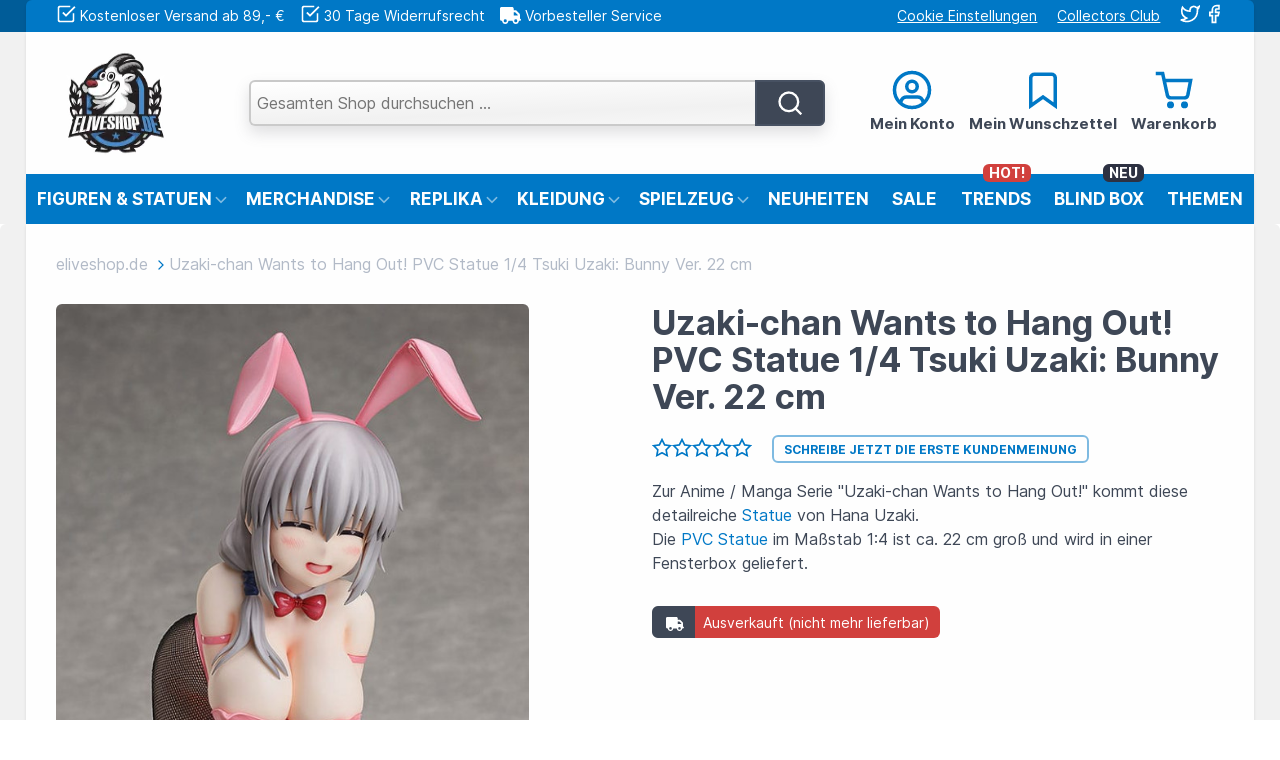

--- FILE ---
content_type: text/html; charset=UTF-8
request_url: https://www.eliveshop.de/uzaki-chan-wants-to-hang-out-pvc-statue-1-4-tsuki-uzaki-bunny-ver-22-cm
body_size: 24959
content:
<!DOCTYPE html>
<html lang="de">
<head>
<meta http-equiv="Content-Type" content="text/html; charset=utf-8" />
<title>Uzaki-chan Wants to Hang Out! PVC Statue 1/4 Tsuki Uzaki: Bunny Ver. 22 cm jetzt online kaufen - eliveshop.de</title>
<meta name="viewport" content="width=device-width, initial-scale=1.0" />
<meta name="description" content="Kaufe Uzaki-chan Wants to Hang Out! PVC Statue 1/4 Tsuki Uzaki: Bunny Ver. 22 cm und weitere Fanartikel zum Thema Uzaki-chan Wants to Hang Out! ✓ offiziell lizenziert ✓ schneller Versand ✓ 30 Tage Rückgaberecht ► Jetzt auf eliveshop.de entdecken!" />
<meta name="keywords" content="Uzaki-chan Wants to Hang Out! PVC Statue 1/4 Tsuki Uzaki: Bunny Ver. 22 cm, , FREE51214, FREEing, Uzaki-chan Wants to Hang Out!, Fanartikel, Merchandise" />
<meta name="robots" content="INDEX,FOLLOW" />
<meta name="theme-color" content="#0078c6">
<link rel="apple-touch-icon" sizes="180x180" href="https://www.eliveshop.de/skin/frontend/ultimo/eliveshop/favicons/apple-touch-icon.png">
<link rel="icon" type="image/png" sizes="32x32" href="https://www.eliveshop.de/skin/frontend/ultimo/eliveshop/favicons/favicon-32x32.png">
<link rel="icon" type="image/png" sizes="192x192" href="https://www.eliveshop.de/skin/frontend/ultimo/eliveshop/favicons/android-chrome-192x192.png">
<link rel="icon" type="image/png" sizes="16x16" href="https://www.eliveshop.de/skin/frontend/ultimo/eliveshop/favicons/favicon-16x16.png">
<link rel="manifest" href="https://www.eliveshop.de/skin/frontend/ultimo/eliveshop/favicons/manifest.json" crossorigin="use-credentials">
<link rel="mask-icon" href="https://www.eliveshop.de/skin/frontend/ultimo/eliveshop/favicons/safari-pinned-tab.svg" color="#5bbad5">
<script type="text/javascript">
    //<![CDATA[
    let BLANK_URL = 'https://www.eliveshop.de/js/blank.html';
    let BLANK_IMG = 'https://www.eliveshop.de/js/spacer.gif';
    //]]>
</script>
<link rel="stylesheet" href="https://www.eliveshop.de/js/calendar/calendar-win2k-1.css" >
<link rel="stylesheet" href="https://www.eliveshop.de/skin/frontend/ultimo/eliveshop/css/styles.css" media="all" >
<link rel="stylesheet" href="https://www.eliveshop.de/skin/frontend/base/default/css/geissweb/productslider.css" media="all" >
<link rel="stylesheet" href="https://www.eliveshop.de/skin/frontend/base/default/css/amasty/ambannerslite/styles.css" media="all" >
<link rel="stylesheet" href="https://www.eliveshop.de/skin/frontend/base/default/css/amasty/amrules/styles.css" media="all" >
<link rel="stylesheet" href="https://www.eliveshop.de/skin/frontend/ultimo/eliveshop/css/product_view.css" media="all" >
<link rel="stylesheet" href="https://www.eliveshop.de/skin/frontend/ultimo/eliveshop/css/print.css" media="print" >
<script src="https://www.eliveshop.de/media/js/857f57bab7a75e2386475745a6ca008a.js"></script>
<script src="https://www.eliveshop.de/media/js/c399a8fb9e79b7b3043965d0be3e7e09.js" defer></script>
<link rel="canonical" href="https://www.eliveshop.de/uzaki-chan-wants-to-hang-out-pvc-statue-1-4-tsuki-uzaki-bunny-ver-22-cm">

<script type="text/javascript">
//<![CDATA[
Mage.Cookies.path     = '/';
Mage.Cookies.domain   = '.eliveshop.de';
//]]>
</script>

                    <!-- BEGIN GOOGLE TAG MANAGER CODE -->
        <script>(function(w,d,s,l,i){w[l]=w[l]||[];w[l].push({'gtm.start':
                    new Date().getTime(),event:'gtm.js'});var f=d.getElementsByTagName(s)[0],
                j=d.createElement(s),dl=l!='dataLayer'?'&l='+l:'';j.async=true;j.src=
                'https://www.googletagmanager.com/gtm.js?id='+i+dl;f.parentNode.insertBefore(j,f);
            })(window,document,'script','dataLayer','GTM-KQB7BZ57');</script>
        <noscript><iframe src="https://www.googletagmanager.com/ns.html?id=GTM-KQB7BZ57"
                          height="0" width="0" style="display:none;visibility:hidden"></iframe></noscript>
        <!-- END GOOGLE TAG MANAGER CODE -->
                		<!-- BEGIN GOOGLE ANALYTICS 4 CODE -->
		<script async src="https://www.googletagmanager.com/gtag/js?id=G-077KP21EEP" type="text/plain" data-cookiecategory="google_analytics"></script>
		<script type="text/plain" data-cookiecategory="google_analytics">
            window.dataLayer = window.dataLayer || [];
            function gtag(){dataLayer.push(arguments);}
            
gtag('js', new Date());

gtag('config', 'G-077KP21EEP');
            gtag('event', 'view_item', {"currency":"EUR","value":"235.00","items":[{"item_id":"FREE51214","item_name":"Uzaki-chan Wants to Hang Out! PVC Statue 1\/4 Tsuki Uzaki: Bunny Ver. 22 cm","list_name":"Product Detail Page","item_category":null,"price":"235.00","item_brand":"FREEing"}]});		</script>
		<!-- END GOOGLE ANALYTICS 4 CODE -->
    
<!-- Google Data Layer by MagePal-->
<script>
window.dataLayer = window.dataLayer || [];
dataLayer.push({"pageType":"catalog_product_view","list":"detail","customer":{"isLoggedIn":false},"product":{"id":"204017","sku":"FREE51214","name":"Uzaki-chan Wants to Hang Out! PVC Statue 1\/4 Tsuki Uzaki: Bunny Ver. 22 cm"},"cart":{"hasItems":false},"ecommerce":{"currencyCode":"EUR"}});

</script>
<!-- Google Data Layer by MagePal-->
<!-- Google Tag Manager by MagePal (head) -->
<script>(function(w,d,s,l,i){w[l]=w[l]||[];w[l].push({'gtm.start':
        new Date().getTime(),event:'gtm.js'});var f=d.getElementsByTagName(s)[0],
        j=d.createElement(s),dl=l!='dataLayer'?'&l='+l:'';j.async=true;j.src=
        '//www.googletagmanager.com/gtm.js?id='+i+dl;f.parentNode.insertBefore(j,f);
    })(window,document,'script','dataLayer','GTM-KQB7BZ57');</script>
<!-- End Google Tag Manager by MagePal (head) -->


<script type="application/ld+json">{"@context":"https:\/\/schema.org","@type":"BreadcrumbList","itemListElement":[{"@type":"ListItem","position":1,"item":{"@id":"https:\/\/www.eliveshop.de\/uzaki-chan-wants-to-hang-out-pvc-statue-1-4-tsuki-uzaki-bunny-ver-22-cm","name":"Uzaki-chan Wants to Hang Out! PVC Statue 1\/4 Tsuki Uzaki: Bunny Ver. 22 cm"}}]}</script><meta name="twitter:card" content="summary" />
<meta name="twitter:site" content="@ELIVESHOPDE" />
<meta name="twitter:title" content="Uzaki-chan Wants to Hang Out! PVC Statue 1/4 Tsuki Uzaki: Bunny Ver. 22 cm" />
<meta name="twitter:description" content="Kaufe Uzaki-chan Wants to Hang Out! PVC Statue 1/4 Tsuki Uzaki: Bunny Ver. 22 cm und weitere Fanartikel zum Thema Uzaki-chan Wants to Hang Out! ✓ offiziell lizenziert ✓ schneller Versand ✓ 30 Tage Rückgaberecht ► Jetzt auf eliveshop.de entdecken!" />
<meta name="twitter:image" content="https://www.eliveshop.de/media/catalog/product/cache/1/thumbnail/200x200/9df78eab33525d08d6e5fb8d27136e95/h/r/hr_free51214_a.jpg" />
<meta property="og:type" content="product" />
<meta property="og:title" content="Uzaki-chan Wants to Hang Out! PVC Statue 1/4 Tsuki Uzaki: Bunny Ver. 22 cm" />
<meta property="og:description" content="Kaufe Uzaki-chan Wants to Hang Out! PVC Statue 1/4 Tsuki Uzaki: Bunny Ver. 22 cm und weitere Fanartikel zum Thema Uzaki-chan Wants to Hang Out! ✓ offiziell lizenziert ✓ schneller Versand ✓ 30 Tage Rückgaberecht ► Jetzt auf eliveshop.de entdecken!" />
<meta property="og:url" content="https://www.eliveshop.de/uzaki-chan-wants-to-hang-out-pvc-statue-1-4-tsuki-uzaki-bunny-ver-22-cm"/>
<meta property="og:site_name" content="eliveshop.de" />
<meta property="og:price:amount" content="235" />
<meta property="og:price:currency" content="EUR" />
<meta property="og:availability" content="outofstock" />
<script type="application/ld+json">{"@context":"https:\/\/schema.org","@type":"Product","name":"Uzaki-chan Wants to Hang Out! PVC Statue 1\/4 Tsuki Uzaki: Bunny Ver. 22 cm","description":"Kaufe Uzaki-chan Wants to Hang Out! PVC Statue 1\/4 Tsuki Uzaki: Bunny Ver. 22 cm und weitere Fanartikel zum Thema Uzaki-chan Wants to Hang Out! \u2713 offiziell lizenziert \u2713 schneller Versand \u2713 30 Tage R\u00fcckgaberecht \u25ba Jetzt auf eliveshop.de entdecken!","image":"https:\/\/www.eliveshop.de\/media\/catalog\/product\/h\/r\/hr_free51214_a.jpg","url":"https:\/\/www.eliveshop.de\/uzaki-chan-wants-to-hang-out-pvc-statue-1-4-tsuki-uzaki-bunny-ver-22-cm","offers":[{"@type":"Offer","priceCurrency":"EUR","price":235,"availability":"https:\/\/schema.org\/OutOfStock","seller":{"@type":"Organization","name":"Gei\u00df Entertainment Liveshop"},"url":"https:\/\/www.eliveshop.de\/uzaki-chan-wants-to-hang-out-pvc-statue-1-4-tsuki-uzaki-bunny-ver-22-cm"}],"brand":{"@type":"Brand","name":"Uzaki-chan Wants to Hang Out!"},"manufacturer":{"@type":"Organization","name":"FREEing"},"sku":"FREE51214","mpn":"406"}</script><script type="text/javascript">//<![CDATA[
        var Translator = new Translate({"HTML tags are not allowed":"HTML-Tags sind nicht erlaubt","Please select an option.":"Bitte w\u00e4hlen Sie eine Option.","This is a required field.":"Dies ist ein Pflichtfeld.","Please enter a valid number in this field.":"Bitte geben Sie eine g\u00fcltige Nummer in dieses Feld ein.","The value is not within the specified range.":"Der Wert ist nicht innerhalb des erlaubten Bereichs.","Please use numbers only in this field. Please avoid spaces or other characters such as dots or commas.":"Bitte nur Ziffern in diesem Feld verwenden. Vermeiden Sie Leerzeichen oder andere Zeichen (z. B. Punkt oder Komma).","Please use letters only (a-z or A-Z) in this field.":"Bitte nur Buchstaben (a-z oder A-Z) in diesem Feld verwenden.","Please use only letters (a-z), numbers (0-9) or underscore(_) in this field, first character should be a letter.":"Bitte nur Buchstaben (a-z), Ziffern (0-9) oder Unterstriche (_) in diesem Feld verwenden, das erste Zeichen muss ein Buchstabe sein.","Please use only letters (a-z or A-Z) or numbers (0-9) only in this field. No spaces or other characters are allowed.":"Bitte nur Buchstaben (a-z oder A-Z) oder Ziffern (0-9) in diesem Feld verwenden. Leerzeichen oder andere Zeichen sind nicht erlaubt.","Please use only letters (a-z or A-Z) or numbers (0-9) or spaces and # only in this field.":"Bitte nur Buchstaben (a-z oder A-Z), Ziffern (0-9), Leerzeichen oder # f\u00fcr dieses Feld verwenden.","Please enter a valid phone number. For example (123) 456-7890 or 123-456-7890.":"Bitte geben Sie eine g\u00fcltige Telefonnummer ein. Zum Beispiel (123) 456-7890 oder 123-456-7890.","Please enter a valid fax number. For example (123) 456-7890 or 123-456-7890.":"Bitte tragen Sie eine g\u00fcltige Faxnummer ein. Zum Beispiel (123) 456-7890 oder 123-456-7890.","Please enter a valid date.":"Bitte geben Sie ein g\u00fcltiges Datum ein.","The From Date value should be less than or equal to the To Date value.":"Das Startdatum sollte vor dem oder am Enddatum liegen.","Please enter a valid email address. For example johndoe@domain.com.":"Bitte geben Sie eine g\u00fcltige E-Mail-Adresse ein. Zum Beispiel johndoe@domain.de.","Please use only visible characters and spaces.":"Bitte nur sichtbare Zeichen verwenden.","Please make sure your passwords match.":"Bitte stellen Sie sicher, dass die beiden Passworte identisch sind.","Please enter a valid URL. Protocol is required (http:\/\/, https:\/\/ or ftp:\/\/)":"Bitte geben Sie eine g\u00fcltige URL ein. M\u00f6gliche Protokolle (http:\/\/, https:\/\/ or ftp:\/\/)","Please enter a valid URL. For example http:\/\/www.example.com or www.example.com":"Bitte geben Sie eine g\u00fcltige URL ein. Zum Beispiel http:\/\/www.beispiel.de oder www.beispiel.de","Please enter a valid URL Key. For example \"example-page\", \"example-page.html\" or \"anotherlevel\/example-page\".":"Bitte geben Sie einen g\u00fcltigen URL-Bezeichner ein. Zum Beispiel \"beispiel-seite\", \"beispiel-seite.html\" or \"unterverzeichnis\/beispiel-seite\".","Please enter a valid XML-identifier. For example something_1, block5, id-4.":"Bitte geben Sie einen g\u00fcltigen XML-Identifizierer an. Zum Beispiel irgendetwas_1, block5, id-4.","Please enter a valid social security number. For example 123-45-6789.":"Bitte geben Sie eine g\u00fcltige Sozialversicherungsnummer ein. Zum Beispiel 123-45-6789.","Please enter a valid zip code. For example 90602 or 90602-1234.":"Bitte geben Sie eine g\u00fcltige Postleitzahl ein. Zum Beispiel 21335.","Please enter a valid zip code.":"Bitte geben Sie eine g\u00fcltige Postleitzahl ein.","Please use this date format: dd\/mm\/yyyy. For example 17\/03\/2006 for the 17th of March, 2006.":"Bitte verwenden Sie dieses Datumsformat: tt\/mm\/jjjj. Zum Beispiel 17\/03\/2006 f\u00fcr den 17. M\u00e4rz 2006.","Please enter a valid $ amount. For example $100.00.":"Bitte geben Sie einen g\u00fcltigen Betrag ein. Zum Beispiel 100,00 \u20ac.","Please select one of the above options.":"Bitte w\u00e4hlen Sie eine der oberen Optionen.","Please select one of the options.":"Bitte w\u00e4hlen Sie eine der Optionen.","Please select State\/Province.":"Bitte Land\/Bundesland w\u00e4hlen.","Please enter a number greater than 0 in this field.":"Bitte geben Sie eine Zahl gr\u00f6\u00dfer 0 in dieses Feld ein.","Please enter a number 0 or greater in this field.":"Bitte tragen Sie eine Zahl gr\u00f6\u00dfer\/gleich 0 in dieses Feld ein.","Please enter a valid credit card number.":"Bitte geben Sie eine g\u00fcltige Kreditkartennummer ein.","Credit card number does not match credit card type.":"Kreditkartennummer entspricht nicht Kreditkartentyp.","Card type does not match credit card number.":"Kreditkartenart entspricht nicht der angegeben Kreditkartennummer.","Incorrect credit card expiration date.":"Falsches Kreditkarten Ablaufdatum.","Please enter a valid credit card verification number.":"Bitte tragen Sie eine g\u00fcltige Kreditkarten-Pr\u00fcfnummer ein.","Please use only letters (a-z or A-Z), numbers (0-9) or underscore(_) in this field, first character should be a letter.":"Bitte nur Buchstaben (a-z oder A-Z), Ziffern (0-9) oder Unterstriche (_) in diesem Feld verwenden, das erste Zeichen muss ein Buchstabe sein.","Please input a valid CSS-length. For example 100px or 77pt or 20em or .5ex or 50%.":"Bitte geben Sie eine g\u00fcltige CSS-L\u00e4nge an. Beispielsweise 100px, 77pt, 20em, .5ex oder 50%.","Text length does not satisfy specified text range.":"Textl\u00e4nge ist nicht korrekt.","Please enter a number lower than 100.":"Bitte tragen Sie keine Zahl gr\u00f6\u00dfer\/gleich 100 in dieses Feld ein.","Please select a file":"Bitte w\u00e4hlen Sie eine Datei","Please enter issue number or start date for switch\/solo card type.":"Bitte geben Sie eine Vorgangsnummer oder ein Startdatum switch\/solo Karten an.","Please wait, loading...":"Bitte warten, wird geladen \u2026","This date is a required value.":"Bitte gebe dein Geburtsdatum ein. Du musst 18 Jahre alt sein um gewisse Artikel bestellen zu k\u00f6nnen.","Please enter a valid day (1-%d).":"Bitte geben Sie einen g\u00fcltigen Tag (1-%d) an.","Please enter a valid month (1-12).":"Bitte geben Sie einen g\u00fcltigen Monat (1-12) an.","Please enter a valid year (1900-%d).":"Bitte geben Sie ein g\u00fcltiges Jahr (1900-%d) an.","Please enter a valid full date":"Bitte geben Sie eine vollst\u00e4ndiges, g\u00fcltiges Datum an","Please enter a valid date between %s and %s":"Bitte geben Sie ein g\u00fcltiges Datum zwischen dem %s und %s an","Please enter a valid date equal to or greater than %s":"Bitte geben Sie ein g\u00fcltiges Datum am oder nach dem %s an","Please enter a valid date less than or equal to %s":"Bitte geben Sie ein g\u00fcltiges Datum am oder vor dem %s an","Add Products":"Artikel hinzuf\u00fcgen","Complete":"Vollst\u00e4ndig","Please choose to register or to checkout as a guest":"Bitte registriere dich, oder gehen als Gast zur Kasse.","Your order cannot be completed at this time as there is no shipping methods available for it. Please make necessary changes in your shipping address.":"Deine Bestellung kann momentan nicht abgeschlossen werden, da keine Versandarten daf\u00fcr verf\u00fcgbar sind.","Please specify shipping method.":"Bitte w\u00e4hle eine Versandart.","Your order cannot be completed at this time as there is no payment methods available for it.":"Deine Bestellung kann momentan nicht abgeschlossen werden, da keine Bezahlmethoden daf\u00fcr verf\u00fcgbar sind.","Please specify payment method.":"Bitte w\u00e4hle eine Zahlungsart.","Add to Cart":"In den Warenkorb","In Stock":"Auf Lager","Out of Stock":"Nicht auf Lager","Not available with preferred neighbor":"Nicht kombinierbar mit Wunschnachbar","Your input is invalid.":"Ihre Angabe ist nicht korrekt.","Are you sure you want to apply the changes to the order and send the payment link to the customer?":"","Are you sure you want to apply the changes the order?":"Sicher, dass die \u00c4nderungen \u00fcbernommen werden sollen?"});
        //]]></script></head>
<body class="catalog-product-view shadow responsive catalog-product-view product-uzaki-chan-wants-to-hang-out-pvc-statue-1-4-tsuki-uzaki-bunny-ver-22-cm ">

<!-- Google Tag Manager by MagePal (noscript)-->
<noscript><iframe src="//www.googletagmanager.com/ns.html?id=GTM-KQB7BZ57"
height="0" width="0" style="display:none;visibility:hidden"></iframe></noscript>
<!-- End Google Tag Manager by MagePal noscript)--><div id="root-wrapper">
<div id="mainwrapper" class="wrapper">
        <noscript>
        <div class="global-site-notice noscript">
            <div class="notice-inner">
                <p>
                    <strong>JavaScript scheint in Ihrem Browser deaktiviert zu sein.</strong><br />
                    Sie müssen JavaScript in Ihrem Browser aktivieren, um alle Funktionen in diesem Shop nutzen zu können.                </p>
            </div>
        </div>
    </noscript>
    <div id="pagewrapper" class="page">
        <div id="header-container" class="header-container header-mobile" style="display:none;">
	<div class="header-container2">
		<div class="header-container3">

                                    				<div class="header-m-container">

					<div class="header-m-top-container">
						<div class="header-m-top header container clearer">
							<div class="inner-container v-middle">

                                
								<div class="item item-left v-middle fs-14 lh-34 hide-when-mobile-header">
									<p class="welcome-msg mb-0">Willkommen bei eliveshop.de</p>
								</div>

								<div class="item item-right">
									<a href="#" data-cc="c-settings" class="text-underline color-white mr-2">
										Cookie Einstellungen</a>
																	</div>

                                                                
							</div> <!-- end: inner-container -->
						</div> <!-- end: header-m-top -->
					</div> <!-- end: header-m-top-container -->

					<div class="header-m-primary-container">
						<div class="header-m-primary header container">
							<div class="inner-container">

                                
								<!-- Mobile logo -->
								<div class="logo-wrapper--mobile item item-left">
									<a class="logo logo--mobile" href="https://www.eliveshop.de/" title="Geiß Entertainment Liveshop">
										<img src="https://www.eliveshop.de/skin/frontend/ultimo/eliveshop/images/logo.webp"
											 alt="Geiß Entertainment Liveshop" class="mobile-logo" width="102" height="112" />
									</a>
								</div>
								<div class="item item-left header-collateral fs-14 google">
									<ul class="info-list">
<li>
	<svg xmlns="http://www.w3.org/2000/svg" width="20" height="20" viewBox="0 0 24 24" fill="none" stroke="#ffffff" stroke-width="2" stroke-linecap="square"><polyline points="9 11 12 14 22 4"></polyline><path d="M21 12v7a2 2 0 0 1-2 2H5a2 2 0 0 1-2-2V5a2 2 0 0 1 2-2h11"></path></svg>
	Kostenloser Versand ab 89,- €
</li>
<li>
	<svg xmlns="http://www.w3.org/2000/svg" width="20" height="20" viewBox="0 0 24 24" fill="none" stroke="#ffffff" stroke-width="2" stroke-linecap="square"><polyline points="9 11 12 14 22 4"></polyline><path d="M21 12v7a2 2 0 0 1-2 2H5a2 2 0 0 1-2-2V5a2 2 0 0 1 2-2h11"></path></svg>
	30 Tage Widerrufsrecht
</li>
<li>
	<svg xmlns="http://www.w3.org/2000/svg" height="17px" class="fa-svg" style="fill:#fff" viewBox="0 0 640 512"><!--! FontAwesomeFree by @fontawesome - https://fontawesome.com/license (Commercial License) Copyright 2023 Fonticons, Inc. --><path d="M48 0C21.5 0 0 21.5 0 48V368c0 26.5 21.5 48 48 48H64c0 53 43 96 96 96s96-43 96-96H384c0 53 43 96 96 96s96-43 96-96h32c17.7 0 32-14.3 32-32s-14.3-32-32-32V288 256 237.3c0-17-6.7-33.3-18.7-45.3L512 114.7c-12-12-28.3-18.7-45.3-18.7H416V48c0-26.5-21.5-48-48-48H48zM416 160h50.7L544 237.3V256H416V160zM112 416a48 48 0 1 1 96 0 48 48 0 1 1 -96 0zm368-48a48 48 0 1 1 0 96 48 48 0 1 1 0-96z"/></svg>
	Vorbesteller Service
</li>
<li class="hide-below-1360">
	<svg xmlns="http://www.w3.org/2000/svg" width="20" height="20" viewBox="0 0 24 24" fill="none" stroke="#ffffff" stroke-width="2" stroke-linecap="square" ><path d="M20.84 4.61a5.5 5.5 0 0 0-7.78 0L12 5.67l-1.06-1.06a5.5 5.5 0 0 0-7.78 7.78l1.06 1.06L12 21.23l7.78-7.78 1.06-1.06a5.5 5.5 0 0 0 0-7.78z"></path></svg>
	10+ Jahre Top Entertainment
</li>
</ul>									<a href="https://customerreviews.google.com/v/merchant?q=eliveshop.de&c=DE&v=19&hl=de" target="_blank" rel="nofollow">
										<img src="https://www.eliveshop.de/skin/frontend/ultimo/eliveshop/images/google-reviews.webp" alt="Top Google Bewertungen"
											 width="135" height="19" class="mt-1" />
									</a>
								</div>
								<div class="clearer after-mobile-logo"></div>

								<!-- Skip links -->
								<div class="skip-links-wrapper skip-links--4 fs-16">

                                    										<a href="#header-nav" class="skip-link skip-nav">
											<svg xmlns="http://www.w3.org/2000/svg" width="32" height="32" viewBox="0 0 24 24" fill="none" stroke="#181a24" stroke-width="2" stroke-linecap="square" ><line x1="3" y1="12" x2="21" y2="12"></line><line x1="3" y1="6" x2="21" y2="6"></line><line x1="3" y1="18" x2="21" y2="18"></line></svg> <span class="label">Menü</span>
										</a>
                                    
                                    										<a href="#header-search" class="skip-link skip-search">
                                            <svg xmlns="http://www.w3.org/2000/svg" width="32" height="32" viewBox="0 0 24 24" fill="none" stroke="#181a24" stroke-width="2" stroke-linecap="square" ><circle cx="11" cy="11" r="8"></circle><line x1="21" y1="21" x2="16.65" y2="16.65"></line></svg> <span class="label">Suche</span>
										</a>
                                    
                                    										<a href="#header-account" class="skip-link skip-account">
                                            <svg xmlns="http://www.w3.org/2000/svg" width="32" height="32" viewBox="0 0 24 24" fill="none" stroke="#181a24" stroke-width="2" stroke-linecap="square" ><path d="M5.52 19c.64-2.2 1.84-3 3.22-3h6.52c1.38 0 2.58.8 3.22 3"/><circle cx="12" cy="10" r="3"/><circle cx="12" cy="12" r="10"/></svg> <span class="label">Mein Konto</span>
										</a>
                                    
                                    
                                    
                                                                        										<div id="mini-cart-marker-mobile"></div>
                                        <div id="mini-cart-wrapper-regular">

	<div id="mini-cart" class="mini-cart dropdown is-empty">

		<ul class="links hide-below-1024">
			<li>
				<a href="https://www.eliveshop.de/checkout/cart/" class="mini-cart-heading cover skip-cart text-center"
				   onclick="setLocation('https://www.eliveshop.de/checkout/cart/')">
				<span class="fs-15 text-bold">
                    <svg id="cart-icon-icon" xmlns="http://www.w3.org/2000/svg" width="42" height="42" viewBox="0 0 24 24" fill="none" stroke="#0078c6" stroke-width="2" stroke-linecap="square" ><circle cx="10" cy="20.5" r="1"/><circle cx="18" cy="20.5" r="1"/><path d="M2.5 2.5h3l2.7 12.4a2 2 0 0 0 2 1.6h7.7a2 2 0 0 0 2-1.6l1.6-8.4H7.1"/></svg>                    					<br>
					Warenkorb
				</span>
				</a> <!-- end: heading -->
			</li>
		</ul>

		<a href="#header-cart" class="mini-cart-heading dropdown-heading cover skip-link skip-cart">
            <svg id="mobile-cart-icon-icon" xmlns="http://www.w3.org/2000/svg" width="32" height="32" viewBox="0 0 24 24" fill="none" stroke="#181a24" stroke-width="2" stroke-linecap="square" ><circle cx="10" cy="20.5" r="1"/><circle cx="18" cy="20.5" r="1"/><path d="M2.5 2.5h3l2.7 12.4a2 2 0 0 0 2 1.6h7.7a2 2 0 0 0 2-1.6l1.6-8.4H7.1"/></svg>                        <span class="label">Warenkorb</span>
		</a> <!-- end: heading -->


                <div id="header-cart" class="mini-cart-content dropdown-content left-hand block block block-cart skip-content skip-content--style">
            <div class="block-content-inner">

                                <div class="empty">Dein Warenkorb ist leer.</div>

            </div> <!-- end: inner block -->
        </div> <!-- end: dropdown-content -->
    
</div> <!-- end: mini-cart -->
</div> <!-- end: mini-cart-wrapper-regular -->

									
                                    									<div id="header-nav" class="skip-content skip-content--style">
										<div id="nav-marker-mobile"></div>
									</div>

                                    										<div id="search-marker-mobile"></div>
                                        <div id="header-search" class="skip-content skip-content--style">
    <div class="search-wrapper">
        <form id="search_mini_form" action="https://www.eliveshop.de/catalogsearch/result/" method="get">
	<div class="form-search">
		<label for="search">Suche:</label>
		<input id="search" type="text" name="q"
		       value=""
		       class="input-text white-gradient" maxlength="128"
		       placeholder="Gesamten Shop durchsuchen …"
		/>
		<button type="submit"
                title="Suche"
                class="button">
            <svg xmlns="http://www.w3.org/2000/svg" width="28" height="28" viewBox="0 0 24 24" fill="none" stroke="#fff" stroke-width="2" stroke-linecap="square" ><circle cx="11" cy="11" r="8"></circle><line x1="21" y1="21" x2="16.65" y2="16.65"></line></svg>
        </button>
	</div>
</form>
    </div>
</div>
									
                                    										<div id="account-links-marker-mobile"></div>
                                            <div id="header-account" class="account-links top-links links-wrapper-separators-left skip-content skip-content--style">
        <ul class="links">
    
                    <li id="headerlink-1"  class="first" >
        <a href="https://www.eliveshop.de/customer/account/"
       title="Mein Konto" >
        <span class="fs-15 text-bold"><svg xmlns="http://www.w3.org/2000/svg" width="42" height="42" viewBox="0 0 24 24" fill="none" stroke="#0078c6" stroke-width="2" stroke-linecap="square" ><path d="M5.52 19c.64-2.2 1.84-3 3.22-3h6.52c1.38 0 2.58.8 3.22 3"/><circle cx="12" cy="10" r="3"/><circle cx="12" cy="12" r="10"/></svg><br>Mein Konto</span>    </a>
    </li>            
                    <li id="headerlink-2"  class=" last" >
        <a href="https://www.eliveshop.de/wishlist/"
       title="Mein Wunschzettel" >
        <span class="fs-15 text-bold"><svg xmlns="http://www.w3.org/2000/svg" width="42" height="42" viewBox="0 0 24 24" fill="none" stroke="#0078c6" stroke-width="2" stroke-linecap="square" ><path d="M19 21l-7-5-7 5V5a2 2 0 0 1 2-2h10a2 2 0 0 1 2 2z"></path></svg><br>Mein Wunschzettel</span>    </a>
    </li>            </ul>
    </div>
									
                                    
									<div class="skip-links-clearer clearer"></div>

								</div> <!-- end: skip-links-wrapper -->

							</div> <!-- end: inner-container -->
						</div> <!-- end: header-m-primary -->
					</div> <!-- end: header-m-primary-container -->

				</div> <!-- end: header-m-container -->
            
			            			<div class="header-top-container">
				<div class="header-top header container clearer">
					<div class="inner-container">

						<div class="left-column f-left">
							<div class="item item-left hide-below-1360">
								<p class="welcome-msg mb-0">Willkommen bei eliveshop.de</p>
							</div>
							<div class="item item-left block_header_top_left fs-14">
								<ul class="info-list">
<li>
	<svg xmlns="http://www.w3.org/2000/svg" width="20" height="20" viewBox="0 0 24 24" fill="none" stroke="#ffffff" stroke-width="2" stroke-linecap="square"><polyline points="9 11 12 14 22 4"></polyline><path d="M21 12v7a2 2 0 0 1-2 2H5a2 2 0 0 1-2-2V5a2 2 0 0 1 2-2h11"></path></svg>
	Kostenloser Versand ab 89,- €
</li>
<li>
	<svg xmlns="http://www.w3.org/2000/svg" width="20" height="20" viewBox="0 0 24 24" fill="none" stroke="#ffffff" stroke-width="2" stroke-linecap="square"><polyline points="9 11 12 14 22 4"></polyline><path d="M21 12v7a2 2 0 0 1-2 2H5a2 2 0 0 1-2-2V5a2 2 0 0 1 2-2h11"></path></svg>
	30 Tage Widerrufsrecht
</li>
<li>
	<svg xmlns="http://www.w3.org/2000/svg" height="17px" class="fa-svg" style="fill:#fff" viewBox="0 0 640 512"><!--! FontAwesomeFree by @fontawesome - https://fontawesome.com/license (Commercial License) Copyright 2023 Fonticons, Inc. --><path d="M48 0C21.5 0 0 21.5 0 48V368c0 26.5 21.5 48 48 48H64c0 53 43 96 96 96s96-43 96-96H384c0 53 43 96 96 96s96-43 96-96h32c17.7 0 32-14.3 32-32s-14.3-32-32-32V288 256 237.3c0-17-6.7-33.3-18.7-45.3L512 114.7c-12-12-28.3-18.7-45.3-18.7H416V48c0-26.5-21.5-48-48-48H48zM416 160h50.7L544 237.3V256H416V160zM112 416a48 48 0 1 1 96 0 48 48 0 1 1 -96 0zm368-48a48 48 0 1 1 0 96 48 48 0 1 1 0-96z"/></svg>
	Vorbesteller Service
</li>
<li class="hide-below-1360">
	<svg xmlns="http://www.w3.org/2000/svg" width="20" height="20" viewBox="0 0 24 24" fill="none" stroke="#ffffff" stroke-width="2" stroke-linecap="square" ><path d="M20.84 4.61a5.5 5.5 0 0 0-7.78 0L12 5.67l-1.06-1.06a5.5 5.5 0 0 0-7.78 7.78l1.06 1.06L12 21.23l7.78-7.78 1.06-1.06a5.5 5.5 0 0 0 0-7.78z"></path></svg>
	10+ Jahre Top Entertainment
</li>
</ul>							</div>

						</div> <!-- end: left column -->

						<div class="right-column f-right">

							<div class="item item-right block_header_top_left2 fs-14">
								<a href="#" data-cc="c-settings" class="text-underline color-white f-left mr-4">
									Cookie Einstellungen								</a>
								<a href="https://www.eliveshop.de/collectors-club-informationen/"
								   class="text-underline color-white f-left mr-4 hide-below-1024">Collectors Club</a>

								<div class="social-links icon-wrapper-square f-right">
									<a class="first" href="https://twitter.com/eliveshopde" target="_blank" title="Folge uns auf Twitter" rel="noopener noreferrer">
										<svg xmlns="http://www.w3.org/2000/svg" width="20" height="20" viewBox="0 0 24 24" fill="none" stroke="#ffffff" stroke-width="2" stroke-linecap="square"><path d="M23 3a10.9 10.9 0 0 1-3.14 1.53 4.48 4.48 0 0 0-7.86 3v1A10.66 10.66 0 0 1 3 4s-4 9 5 13a11.64 11.64 0 0 1-7 2c9 5 20 0 20-11.5a4.5 4.5 0 0 0-.08-.83A7.72 7.72 0 0 0 23 3z"></path></svg>
									</a>
									<a href="https://www.facebook.com/eliveshop/" title="Like uns auf Facebook" rel="noopener noreferrer" target="_blank">
										<svg xmlns="http://www.w3.org/2000/svg" width="20" height="20" viewBox="0 0 24 24" fill="none" stroke="#ffffff" stroke-width="2" stroke-linecap="square"> <path d="M18 2h-3a5 5 0 0 0-5 5v3H7v4h3v8h4v-8h3l1-4h-4V7a1 1 0 0 1 1-1h3z"></path></svg>
									</a>
								</div>
							</div>


                            
                            
                            
						</div> <!-- end: right column -->

					</div> <!-- end: inner-container -->
				</div> <!-- end: header-top -->
			</div> <!-- end: header-top-container -->

			<div class="header-primary-container">
				<div class="header-primary header container">
					<div class="inner-container">

                        
                        						<div class="hp-blocks-holder">

                            								<!-- Left column -->
								<div class="hp-block left-column grid12-2">
                                                                        																					<div class="item">
<div class="logo-wrapper logo-wrapper--regular">
			<a class="logo logo--regular" href="https://www.eliveshop.de/" title="Geiß Entertainment Liveshop">
			<strong>Geiß Entertainment Liveshop</strong>
			<img src="https://www.eliveshop.de/skin/frontend/ultimo/eliveshop/images/logo.webp" alt="Geiß Entertainment Liveshop" width="102" height="112" />
		</a>
	</div></div>
                                    																		</div> <!-- end: left column -->
                            
                            								<!-- Central column -->
								<div class="hp-block central-column grid12-6">
                                                                        																					<div class="item"><div id="search-marker-regular"></div></div>
                                    																		</div> <!-- end: central column -->
                            
                            								<!-- Right column -->
								<div class="hp-block right-column grid12-4">
                                    
                                    																					<div class="item"><div id="user-menu-wrapper-regular">
    <div id="user-menu" class="user-menu">

        
        
                    <div id="mini-cart-marker-regular"></div>        
        
                
        
                    <div id="mini-compare-marker-regular"></div>        
        
                
        
                    <div id="account-links-marker-regular"></div>        
        <div class="line-break-after"></div>
        
    </div> <!-- end: user-menu -->
</div>
</div>
																											</div> <!-- end: right column -->
                            
						</div> <!-- end: hp-blocks-holder -->

					</div> <!-- end: inner-container -->
				</div> <!-- end: header-primary -->
			</div> <!-- end: header-primary-container -->

            
    <div class="nav-container skip-content sticky-container">
        <div class="nav container clearer">
            <div class="inner-container">	<div class="navi-wrapper">

        		<ul class="nav-holders-wrapper">
			<li id="nav-holder1" class="nav-item level0 level-top nav-holder"></li>
			<li id="nav-holder2" class="nav-item level0 level-top nav-holder"></li>
			<li id="nav-holder3" class="nav-item level0 level-top nav-holder"></li>
		</ul>

                        
			<div class="mobnav-trigger menu-trigger">
				<div class="menu-trigger-inner">
					<span class="trigger-icon"><span class="line"></span><span class="line"></span><span
								class="line"></span></span> <span class="label">Menü</span>
				</div>
			</div>

        
                
                        
        		<div id="nav-marker-regular"></div>
		<nav id="mainmenu" class="navi nav-regular opt-fx-fade-inout opt-sb0 opt-sob opt-hide480 with-bullets">
			<ul>

                                
                
                					<li class="nav-item nav-item--home level0 level-top">
						<a class="level-top"
						   href="https://www.eliveshop.de/"><svg xmlns="http://www.w3.org/2000/svg" width="24" height="24" viewBox="0 0 24 24" fill="none" stroke="#0078c6" stroke-width="2" stroke-linecap="square" ><path d="M3 9l9-7 9 7v11a2 2 0 0 1-2 2H5a2 2 0 0 1-2-2z"></path><polyline points="9 22 9 12 15 12 15 22"></polyline></svg></a>
					</li>
                                
                                <li class="nav-item level0 nav-1 level-top first nav-item--parent classic nav-item--only-subcategories parent"><a href="https://www.eliveshop.de/figuren-statuen.html" class="level-top"><span>Figuren &amp; Statuen</span><svg xmlns="http://www.w3.org/2000/svg" width="18" height="18" viewBox="0 0 24 24" fill="none" stroke="#fefefe" stroke-width="2" stroke-linecap="square" ><path d="M6 9l6 6 6-6"/></svg></a><span class="opener"></span><ul class="level0 nav-submenu nav-panel--dropdown nav-panel"><li class="nav-item level1 nav-1-1 first classic"><a href="https://www.eliveshop.de/figuren-statuen/actionfiguren.html"><span>Actionfiguren</span></a></li><li class="nav-item level1 nav-1-2 classic"><a href="https://www.eliveshop.de/figuren-statuen/actionfiguren-30-cm.html"><span>Actionfiguren: 30 cm</span></a></li><li class="nav-item level1 nav-1-3 classic"><a href="https://www.eliveshop.de/figuren-statuen/actionfiguren-zubehor.html"><span>Actionfiguren: Zubehör</span></a></li><li class="nav-item level1 nav-1-4 classic"><a href="https://www.eliveshop.de/figuren-statuen/buesten-und-dioramen.html"><span>Büsten &amp; Dioramen</span></a></li><li class="nav-item level1 nav-1-5 classic"><a href="https://www.eliveshop.de/figuren-statuen/plueschfiguren-und-kuscheltiere.html"><span>Plüschfiguren und Kuscheltiere</span></a></li><li class="nav-item level1 nav-1-6 classic"><a href="https://www.eliveshop.de/figuren-statuen/statuen.html"><span>Statuen</span></a></li><li class="nav-item level1 nav-1-7 classic"><a href="https://www.eliveshop.de/figuren-statuen/funko-pop-vinylfiguren.html"><span>Funko POP! Vinylfiguren<span class="cat-label cat-label-label2">Hot!</span></span></a></li><li class="nav-item level1 nav-1-8 classic"><a href="https://www.eliveshop.de/figuren-statuen/minifiguren.html"><span>Minifiguren</span></a></li><li class="nav-item level1 nav-1-9 last classic"><a href="https://www.eliveshop.de/figuren-statuen/wackelkopfe.html"><span>Wackelköpfe</span></a></li></ul></li><li class="nav-item level0 nav-2 level-top nav-item--parent classic nav-item--only-subcategories parent"><a href="https://www.eliveshop.de/merchandise.html" class="level-top"><span>Merchandise</span><svg xmlns="http://www.w3.org/2000/svg" width="18" height="18" viewBox="0 0 24 24" fill="none" stroke="#fefefe" stroke-width="2" stroke-linecap="square" ><path d="M6 9l6 6 6-6"/></svg></a><span class="opener"></span><ul class="level0 nav-submenu nav-panel--dropdown nav-panel"><li class="nav-item level1 nav-2-1 first classic"><a href="https://www.eliveshop.de/merchandise/aufkleber-aufnaher.html"><span>Aufkleber &amp; Aufnäher</span></a></li><li class="nav-item level1 nav-2-2 classic"><a href="https://www.eliveshop.de/merchandise/becher-und-tassen.html"><span>Becher &amp; Tassen</span></a></li><li class="nav-item level1 nav-2-3 classic"><a href="https://www.eliveshop.de/merchandise/bettwasche-decken.html"><span>Bettwäsche &amp; Decken</span></a></li><li class="nav-item level1 nav-2-4 classic"><a href="https://www.eliveshop.de/merchandise/buchstutzen.html"><span>Buchstützen</span></a></li><li class="nav-item level1 nav-2-5 classic"><a href="https://www.eliveshop.de/merchandise/dekoration.html"><span>Dekoration<span class="cat-label cat-label-label1">Neu</span></span></a></li><li class="nav-item level1 nav-2-6 classic"><a href="https://www.eliveshop.de/merchandise/elektronik-adapter-powerbanks.html"><span>Elektronik Adapter &amp; Powerbanks</span></a></li><li class="nav-item level1 nav-2-7 classic"><a href="https://www.eliveshop.de/merchandise/etuis-boxen.html"><span>Etuis &amp; Boxen</span></a></li><li class="nav-item level1 nav-2-8 classic"><a href="https://www.eliveshop.de/merchandise/geldbeutel-geldboerse.html"><span>Geldbeutel - Geldbörse</span></a></li><li class="nav-item level1 nav-2-9 classic"><a href="https://www.eliveshop.de/merchandise/glaser-untersetzer.html"><span>Gläser &amp; Untersetzer</span></a></li><li class="nav-item level1 nav-2-10 classic"><a href="https://www.eliveshop.de/merchandise/handtucher.html"><span>Handtücher</span></a></li><li class="nav-item level1 nav-2-11 classic"><a href="https://www.eliveshop.de/merchandise/kissen.html"><span>Kissen</span></a></li><li class="nav-item level1 nav-2-12 classic"><a href="https://www.eliveshop.de/merchandise/muenzen.html"><span>Münzen</span></a></li><li class="nav-item level1 nav-2-13 classic"><a href="https://www.eliveshop.de/merchandise/poster-wanddekoration.html"><span>Poster &amp; Wanddekoration</span></a></li><li class="nav-item level1 nav-2-14 classic"><a href="https://www.eliveshop.de/merchandise/uhren-wecker.html"><span>Uhren &amp; Wecker</span></a></li><li class="nav-item level1 nav-2-15 classic"><a href="https://www.eliveshop.de/merchandise/schlusselanhanger.html"><span>Schlüsselanhänger<span class="cat-label cat-label-label2">Hot!</span></span></a></li><li class="nav-item level1 nav-2-16 classic"><a href="https://www.eliveshop.de/merchandise/schreibwaren.html"><span>Schreibwaren</span></a></li><li class="nav-item level1 nav-2-17 classic"><a href="https://www.eliveshop.de/merchandise/spardosen-sparschweine.html"><span>Spardosen - Sparschweine</span></a></li><li class="nav-item level1 nav-2-18 classic"><a href="https://www.eliveshop.de/merchandise/taschen-rucksaecke.html"><span>Taschen &amp; Rucksäcke</span></a></li><li class="nav-item level1 nav-2-19 last classic"><a href="https://www.eliveshop.de/merchandise/tischware-geschirr.html"><span>Tischware - Geschirr</span></a></li></ul></li><li class="nav-item level0 nav-3 level-top nav-item--parent classic nav-item--only-subcategories parent"><a href="https://www.eliveshop.de/replika.html" class="level-top"><span>Replika</span><svg xmlns="http://www.w3.org/2000/svg" width="18" height="18" viewBox="0 0 24 24" fill="none" stroke="#fefefe" stroke-width="2" stroke-linecap="square" ><path d="M6 9l6 6 6-6"/></svg></a><span class="opener"></span><ul class="level0 nav-submenu nav-panel--dropdown nav-panel"><li class="nav-item level1 nav-3-1 first classic"><a href="https://www.eliveshop.de/replika/autos-diecast.html"><span>Autos - Diecast</span></a></li><li class="nav-item level1 nav-3-2 classic"><a href="https://www.eliveshop.de/replika/bausatz.html"><span>Bausatz</span></a></li><li class="nav-item level1 nav-3-3 classic"><a href="https://www.eliveshop.de/replika/helme-masken.html"><span>Helme &amp; Masken</span></a></li><li class="nav-item level1 nav-3-4 classic"><a href="https://www.eliveshop.de/replika/modellbausatze.html"><span>Modellbausätze</span></a></li><li class="nav-item level1 nav-3-5 classic"><a href="https://www.eliveshop.de/replika/raumschiffe.html"><span>Raumschiffe</span></a></li><li class="nav-item level1 nav-3-6 classic"><a href="https://www.eliveshop.de/replika/repliken-1-zu-1.html"><span>Repliken 1 zu 1<span class="cat-label cat-label-label2">Hot!</span></span></a></li><li class="nav-item level1 nav-3-7 classic"><a href="https://www.eliveshop.de/replika/repliken-verkleinert.html"><span>Repliken: verkleinert</span></a></li><li class="nav-item level1 nav-3-8 last classic"><a href="https://www.eliveshop.de/replika/waffen.html"><span>Waffen</span></a></li></ul></li><li class="nav-item level0 nav-4 level-top nav-item--parent classic nav-item--only-subcategories parent"><a href="https://www.eliveshop.de/kleidung.html" class="level-top"><span>Kleidung</span><svg xmlns="http://www.w3.org/2000/svg" width="18" height="18" viewBox="0 0 24 24" fill="none" stroke="#fefefe" stroke-width="2" stroke-linecap="square" ><path d="M6 9l6 6 6-6"/></svg></a><span class="opener"></span><ul class="level0 nav-submenu nav-panel--dropdown nav-panel"><li class="nav-item level1 nav-4-1 first classic"><a href="https://www.eliveshop.de/kleidung/bademantel.html"><span>Bademantel</span></a></li><li class="nav-item level1 nav-4-2 classic"><a href="https://www.eliveshop.de/kleidung/fussbekleidung.html"><span>Fußbekleidung<span class="cat-label cat-label-label1">Neu</span></span></a></li><li class="nav-item level1 nav-4-3 classic"><a href="https://www.eliveshop.de/kleidung/caps-muetzen.html"><span>Caps &amp; Mützen</span></a></li><li class="nav-item level1 nav-4-4 classic"><a href="https://www.eliveshop.de/kleidung/kostueme-masken.html"><span>Kostüme &amp; Masken<span class="cat-label cat-label-label2">Hot!</span></span></a></li><li class="nav-item level1 nav-4-5 classic"><a href="https://www.eliveshop.de/kleidung/krawatten.html"><span>Krawatten</span></a></li><li class="nav-item level1 nav-4-6 nav-item--parent classic nav-item--only-subcategories parent"><a href="https://www.eliveshop.de/kleidung/schmuck-accessoires.html"><span>Schmuck &amp; Accessoires<span class="cat-label cat-label-label2">Hot!</span></span><svg xmlns="http://www.w3.org/2000/svg" width="18" height="18" viewBox="0 0 24 24" fill="none" stroke="#fefefe" stroke-width="2" stroke-linecap="square" ><path d="M6 9l6 6 6-6"/></svg></a><span class="opener"></span><ul class="level1 nav-submenu nav-panel--dropdown nav-panel"><li class="nav-item level2 nav-4-6-1 first classic"><a href="https://www.eliveshop.de/kleidung/schmuck-accessoires/armbander.html"><span>Armbänder</span></a></li><li class="nav-item level2 nav-4-6-2 classic"><a href="https://www.eliveshop.de/kleidung/schmuck-accessoires/anhanger-halsketten.html"><span>Anhänger &amp; Halsketten</span></a></li><li class="nav-item level2 nav-4-6-3 classic"><a href="https://www.eliveshop.de/kleidung/schmuck-accessoires/anstecker-broschen.html"><span>Anstecker &amp; Broschen</span></a></li><li class="nav-item level2 nav-4-6-4 classic"><a href="https://www.eliveshop.de/kleidung/schmuck-accessoires/halstucher-schals.html"><span>Halstücher &amp; Schals</span></a></li><li class="nav-item level2 nav-4-6-5 classic"><a href="https://www.eliveshop.de/kleidung/schmuck-accessoires/ohrringe.html"><span>Ohrringe</span></a></li><li class="nav-item level2 nav-4-6-6 last classic"><a href="https://www.eliveshop.de/kleidung/schmuck-accessoires/ringe.html"><span>Ringe</span></a></li></ul></li><li class="nav-item level1 nav-4-7 classic"><a href="https://www.eliveshop.de/kleidung/sweatshirts-kapuzenpullover.html"><span>Sweatshirts - Kapuzenpullover</span></a></li><li class="nav-item level1 nav-4-8 last classic"><a href="https://www.eliveshop.de/kleidung/t-shirts.html"><span>T-Shirts</span></a></li></ul></li><li class="nav-item level0 nav-5 level-top nav-item--parent classic nav-item--only-subcategories parent"><a href="https://www.eliveshop.de/spielzeug.html" class="level-top"><span>Spielzeug</span><svg xmlns="http://www.w3.org/2000/svg" width="18" height="18" viewBox="0 0 24 24" fill="none" stroke="#fefefe" stroke-width="2" stroke-linecap="square" ><path d="M6 9l6 6 6-6"/></svg></a><span class="opener"></span><ul class="level0 nav-submenu nav-panel--dropdown nav-panel"><li class="nav-item level1 nav-5-1 first classic"><a href="https://www.eliveshop.de/spielzeug/action-spielzeug.html"><span>Action-Spielzeug</span></a></li><li class="nav-item level1 nav-5-2 classic"><a href="https://www.eliveshop.de/spielzeug/brettspiele-schach.html"><span>Brettspiele &amp; Schach<span class="cat-label cat-label-label1">Neu</span></span></a></li><li class="nav-item level1 nav-5-3 classic"><a href="https://www.eliveshop.de/spielzeug/ferngesteuertes-spielzeug.html"><span>Ferngesteuertes Spielzeug</span></a></li><li class="nav-item level1 nav-5-4 classic"><a href="https://www.eliveshop.de/spielzeug/puppen.html"><span>Puppen</span></a></li><li class="nav-item level1 nav-5-5 classic"><a href="https://www.eliveshop.de/spielzeug/puzzles.html"><span>Puzzles</span></a></li><li class="nav-item level1 nav-5-6 classic"><a href="https://www.eliveshop.de/spielzeug/spielkarten-top-trumps-und-uno.html"><span>Spielkarten, Top Trumps und UNO</span></a></li><li class="nav-item level1 nav-5-7 classic"><a href="https://www.eliveshop.de/spielzeug/gadgets.html"><span>Gadgets</span></a></li><li class="nav-item level1 nav-5-8 last classic"><a href="https://www.eliveshop.de/spielzeug/sammelkarten.html"><span>Sammelkarten</span></a></li></ul></li><li class="nav-item level0 nav-6 level-top classic"><a href="https://www.eliveshop.de/neuheiten.html" class="level-top"><span>Neuheiten</span></a></li><li class="nav-item level0 nav-7 level-top classic"><a href="https://www.eliveshop.de/sale.html" class="level-top"><span>Sale</span></a></li><li class="nav-item level0 nav-8 level-top classic"><a href="https://www.eliveshop.de/top-trends.html" class="level-top"><span>Trends<span class="cat-label cat-label-label2 pin-bottom">Hot!</span></span></a></li><li class="nav-item level0 nav-9 level-top last classic"><a href="https://www.eliveshop.de/blind-boxes-mystery-figuren.html" class="level-top"><span>Blind Box<span class="cat-label cat-label-label1 pin-bottom">Neu</span></span></a></li>
                                
                                <li class="nav-item level0 level-top"><a href="/themen" class="level-top hide-below-960"><span>Themen</span></a></li>
<!--
<li class="nav-item level0 level-top"><a href="/collectors-club-informationen" class="level-top hide-below-960"><span>Collectors Club</span></a></li>
-->
			</ul>
		</nav>

		<div class="nav-border-bottom">
			<!--dynamic-->             				<!--static-->
                		</div>

	</div> <!-- end: navi-wrapper -->
	<script type="text/javascript">
        //<![CDATA[
        let topMenuContainer = jQuery('#mainmenu');
        let topMenuSettings = {
            mobileMenuThreshold: 1024,
			isVerticalLayout: false,
			mode: 0,
                        initVerticalMenuCollapsed: true,
            outermostContainer: jQuery('.hp-blocks-holder'),
            fullWidthDdContainer: jQuery('.hp-blocks-holder')        };
        let theTopMenu = topMenuContainer.ultramegamenu(topMenuSettings).data("infortis-ultramegamenu");
        theTopMenu.enableDropdowns();

                
        jQuery(function ($) {

            let itemsList = topMenuContainer.children('ul');

            // Non-clickable links
            itemsList.on('click', '.no-click', function (e) {
                e.preventDefault();
            });

        }); //end: on document ready

        jQuery(window).on("load", function () {

            let menubar = topMenuContainer;
            let isTouchDevice = ('ontouchstart' in window) || (navigator.msMaxTouchPoints > 0);
            if (isTouchDevice) {
                menubar.on('click', 'a', function (e) {

                    let link = jQuery(this);
                    if (!menubar.hasClass('nav-mobile') && link.parent().hasClass('nav-item--parent')) {
                        if (!link.hasClass('ready')) {
                            e.preventDefault();
                            menubar.find('.ready').removeClass('ready');
                            link.parents('li').children('a').addClass('ready');
                        }
                    }

                }); //end: on click
            } //end: if isTouchDevice

        }); //end: on load

        
        //]]>
	</script>
</div>
        </div>
    </div>
		</div> <!-- end: header-container3 -->
	</div> <!-- end: header-container2 -->
</div> <!-- end: header-container -->

<script type="text/javascript">
    //<![CDATA[
    let theHeaderContainer = jQuery('#header-container');

            let smartHeaderSettings = {
        cartBlockSelector: '#mini-cart',
        dropdownBlockClass: 'dropdown'
    };
    theHeaderContainer.smartheader(smartHeaderSettings);
    

    jQuery(function ($) {
                //Skip Links
        let skipContents = $('.skip-content');
        let skipLinks = $('.skip-link');
        skipLinks.on('click', function (e) {
            e.preventDefault();
            let self = $(this);
            let target = self.attr('href');
            let elem = $(target);
            let isSkipContentOpen = elem.hasClass('skip-active') ? 1 : 0;
            skipLinks.removeClass('skip-active');
            skipContents.removeClass('skip-active');
            if (isSkipContentOpen) {
                self.removeClass('skip-active');
            } else {
                self.addClass('skip-active');
                elem.addClass('skip-active');
            }
        });
                    }); //end: on document ready
    //]]>
</script>

<script type="text/javascript">
    //<![CDATA[
    let jsHeaderContainerObject = document.getElementById("header-container");
    if (jsHeaderContainerObject.style.display === 'none') {
        jsHeaderContainerObject.style.display = "block";
        jsHeaderContainerObject.classList.add("js-shown");
    }
    //]]>
</script>
        <div class="main-container col1-layout">
            <div class="main-top-container"></div>
            <div class="main container">
                <div class="inner-container">
                    <!--Glossary-Skip-->	<div class="breadcrumbs">
		<ul>
            				<li class="home">
                    					<a href="https://www.eliveshop.de/"
					   title="Startseite">
						<span>eliveshop.de</span>
					</a>
					<svg xmlns="http://www.w3.org/2000/svg" width="16" height="16" viewBox="0 0 24 24" fill="none" stroke="#0078c6" stroke-width="2" stroke-linecap="square"><path d="M9 18l6-6-6-6"/></svg>
                    				</li>
            				<li class="product">
                    						<span>Uzaki-chan Wants to Hang Out! PVC Statue 1/4 Tsuki Uzaki: Bunny Ver. 22 cm</span>
                    				</li>
            		</ul>
	</div>
<!--/Glossary-Skip-->                    <div class="preface"></div>
                    <div class="col-main">
                                                <!-- Glossary Start --> <div style="clear: both;"></div> <div style="clear: both;"></div> <script type="text/javascript">
    let optionsPrice = new Product.OptionsPrice([]);
</script> <div id="messages_product_view"></div> <div class="product-view nested-container soldout" > <form action="https://www.eliveshop.de/checkout/cart/add/uenc/aHR0cHM6Ly93d3cuZWxpdmVzaG9wLmRlL3V6YWtpLWNoYW4td2FudHMtdG8taGFuZy1vdXQtcHZjLXN0YXR1ZS0xLTQtdHN1a2ktdXpha2ktYnVubnktdmVyLTIyLWNt/product/204017/form_key/xOqLooqKdtUISgIe/" method="post" id="product_addtocart_form"> <input name="form_key" type="hidden" value="xOqLooqKdtUISgIe" /> <div class="no-display"> <input type="hidden" name="product" value="204017"/> <input type="hidden" name="related_product" id="related-products-field" value=""/> </div> <div class="product-img-column grid12-5"> <div class="product-image"> <a href="https://www.eliveshop.de/media/catalog/product/cache/1/image/9df78eab33525d08d6e5fb8d27136e95/h/r/hr_free51214_a.jpg" class="glightbox">
			<img id="image"
				 src="https://www.eliveshop.de/media/catalog/product/cache/1/image/580x/17f82f742ffe127f42dca9de82fb58b1/h/r/hr_free51214_a.jpg"
				 width="580"
				 alt="Uzaki-chan Wants to Hang Out! PVC Statue 1/4 Tsuki Uzaki: Bunny Ver. 22 cm"
				 title="Uzaki-chan Wants to Hang Out! PVC Statue 1/4 Tsuki Uzaki: Bunny Ver. 22 cm"/>
		</a> </div> <div class="more-views mt-4 mb-3"> <ul class="itemgrid itemgrid-adaptive itemgrid-4col"> <li class="item"> <a href="https://www.eliveshop.de/media/catalog/product/cache/1/image/9df78eab33525d08d6e5fb8d27136e95/h/r/hr_free51214_a.jpg"
					   title="" class="glightbox">

						<img src="https://www.eliveshop.de/media/catalog/product/cache/1/thumbnail/96x/17f82f742ffe127f42dca9de82fb58b1/h/r/hr_free51214_a.jpg"
							 width="96" alt=""/>
					</a> </li> <li class="item"> <a href="https://www.eliveshop.de/media/catalog/product/cache/1/image/9df78eab33525d08d6e5fb8d27136e95/h/r/hr_free51214_b.jpg"
					   title="" class="glightbox">

						<img src="https://www.eliveshop.de/media/catalog/product/cache/1/thumbnail/96x/17f82f742ffe127f42dca9de82fb58b1/h/r/hr_free51214_b.jpg"
							 width="96" alt=""/>
					</a> </li> <li class="item"> <a href="https://www.eliveshop.de/media/catalog/product/cache/1/image/9df78eab33525d08d6e5fb8d27136e95/h/r/hr_free51214_c.jpg"
					   title="" class="glightbox">

						<img src="https://www.eliveshop.de/media/catalog/product/cache/1/thumbnail/96x/17f82f742ffe127f42dca9de82fb58b1/h/r/hr_free51214_c.jpg"
							 width="96" alt=""/>
					</a> </li> <li class="item"> <a href="https://www.eliveshop.de/media/catalog/product/cache/1/image/9df78eab33525d08d6e5fb8d27136e95/h/r/hr_free51214_d.jpg"
					   title="" class="glightbox">

						<img src="https://www.eliveshop.de/media/catalog/product/cache/1/thumbnail/96x/17f82f742ffe127f42dca9de82fb58b1/h/r/hr_free51214_d.jpg"
							 width="96" alt=""/>
					</a> </li> <li class="item"> <a href="https://www.eliveshop.de/media/catalog/product/cache/1/image/9df78eab33525d08d6e5fb8d27136e95/h/r/hr_free51214_e.jpg"
					   title="" class="glightbox">

						<img src="https://www.eliveshop.de/media/catalog/product/cache/1/thumbnail/96x/17f82f742ffe127f42dca9de82fb58b1/h/r/hr_free51214_e.jpg"
							 width="96" alt=""/>
					</a> </li> <li class="item"> <a href="https://www.eliveshop.de/media/catalog/product/cache/1/image/9df78eab33525d08d6e5fb8d27136e95/h/r/hr_free51214_f.jpg"
					   title="" class="glightbox">

						<img src="https://www.eliveshop.de/media/catalog/product/cache/1/thumbnail/96x/17f82f742ffe127f42dca9de82fb58b1/h/r/hr_free51214_f.jpg"
							 width="96" alt=""/>
					</a> </li> <li class="item"> <a href="https://www.eliveshop.de/media/catalog/product/cache/1/image/9df78eab33525d08d6e5fb8d27136e95/h/r/hr_free51214_g.jpg"
					   title="" class="glightbox">

						<img src="https://www.eliveshop.de/media/catalog/product/cache/1/thumbnail/96x/17f82f742ffe127f42dca9de82fb58b1/h/r/hr_free51214_g.jpg"
							 width="96" alt=""/>
					</a> </li> <li class="item"> <a href="https://www.eliveshop.de/media/catalog/product/cache/1/image/9df78eab33525d08d6e5fb8d27136e95/h/r/hr_free51214_h.jpg"
					   title="" class="glightbox">

						<img src="https://www.eliveshop.de/media/catalog/product/cache/1/thumbnail/96x/17f82f742ffe127f42dca9de82fb58b1/h/r/hr_free51214_h.jpg"
							 width="96" alt=""/>
					</a> </li> <li class="item"> <a href="https://www.eliveshop.de/media/catalog/product/cache/1/image/9df78eab33525d08d6e5fb8d27136e95/h/r/hr_free51214_i.jpg"
					   title="" class="glightbox">

						<img src="https://www.eliveshop.de/media/catalog/product/cache/1/thumbnail/96x/17f82f742ffe127f42dca9de82fb58b1/h/r/hr_free51214_i.jpg"
							 width="96" alt=""/>
					</a> </li> <li class="item"> <a href="https://www.eliveshop.de/media/catalog/product/cache/1/image/9df78eab33525d08d6e5fb8d27136e95/h/r/hr_free51214_j.jpg"
					   title="" class="glightbox">

						<img src="https://www.eliveshop.de/media/catalog/product/cache/1/thumbnail/96x/17f82f742ffe127f42dca9de82fb58b1/h/r/hr_free51214_j.jpg"
							 width="96" alt=""/>
					</a> </li> <li class="item"> <a href="https://www.eliveshop.de/media/catalog/product/cache/1/image/9df78eab33525d08d6e5fb8d27136e95/x/_/x_free51214.jpg"
					   title="" class="glightbox">

						<img src="https://www.eliveshop.de/media/catalog/product/cache/1/thumbnail/96x/17f82f742ffe127f42dca9de82fb58b1/x/_/x_free51214.jpg"
							 width="96" alt=""/>
					</a> </li> </ul> <div class="clear"></div> </div> <div class="clear"></div> </div> <div class="grid12-1">&nbsp;</div> <div class="product-primary-column product-shop grid12-6"> <div class="product-name"> <h1 itemprop="name">Uzaki-chan Wants to Hang Out! PVC Statue 1/4 Tsuki Uzaki: Bunny Ver. 22 cm</h1> </div> <div class="ratings no-rating"> <div class="rating-box"> <div class="rating" style="width:0%"></div> </div> <p class="rating-links"> <a id="goto-reviews-form" href="#review-form" class="button btn-inline btn-xs">Schreibe jetzt die erste Kundenmeinung</a> </p> </div> <div class="short-description"> <div class="std" itemprop="description"> Zur Anime / Manga Serie "Uzaki-chan Wants to Hang Out!" kommt diese detailreiche <a href="https://www.eliveshop.de/sammlerglossar/statue/" class="gls gls-3">Statue</a> von Hana Uzaki. <br/>Die <a href="https://www.eliveshop.de/sammlerglossar/pvc/" class="gls gls-5">PVC</a> <a href="https://www.eliveshop.de/sammlerglossar/statue/" class="gls gls-3">Statue</a> im Maßstab 1:4 ist ca. 22 cm groß und wird in einer Fensterbox geliefert.</div> </div> <span itemprop="gtin13" class="hidden">4570001512148</span> <div class="extrahint-wrapper"> <p> </p> </div> <div class="product-type-data"> <div > <div class="price-box"> <span class="regular-price" id="product-price-204017"> <span class="price">235,00 €</span><span class="price-star">*</span> </span> </div> <div class="delivery-time v-centered-content tags"> <span class="tag tag-ebd" title="Lieferzeit"> <svg class="shippingIcon" xmlns="http://www.w3.org/2000/svg" height="1em" viewBox="0 0 640 512"><!--! Font Awesome Free 6.4.2 by @fontawesome - https://fontawesome.com License - https://fontawesome.com/license (Commercial License) Copyright 2023 Fonticons, Inc. --><style>svg.shippingIcon{fill:#ffffff}</style><path d="M48 0C21.5 0 0 21.5 0 48V368c0 26.5 21.5 48 48 48H64c0 53 43 96 96 96s96-43 96-96H384c0 53 43 96 96 96s96-43 96-96h32c17.7 0 32-14.3 32-32s-14.3-32-32-32V288 256 237.3c0-17-6.7-33.3-18.7-45.3L512 114.7c-12-12-28.3-18.7-45.3-18.7H416V48c0-26.5-21.5-48-48-48H48zM416 160h50.7L544 237.3V256H416V160zM112 416a48 48 0 1 1 96 0 48 48 0 1 1 -96 0zm368-48a48 48 0 1 1 0 96 48 48 0 1 1 0-96z"/></svg> </span> <span class="tag tag-red"> Ausverkauft (nicht mehr lieferbar) </span> <div class="clear"></div> </div> </div> </div> <div class="action-box"> <a class="button btn-inline btn-xs" href="https://www.eliveshop.de/wishlist/index/add/product/204017/form_key/xOqLooqKdtUISgIe/"
	   onclick="productAddToCartForm.submitLight(this, this.href); return false;"
	   title="Auf den Wunschzettel">
        Auf den Wunschzettel	</a> </div> <style> .safety-labels-container { display: flex; flex-wrap: wrap; gap: 15px; margin-bottom: 20px; cursor: default; } .safety-label { display: flex; align-items: center; background-color: #f7f7f7; border-radius: 8px; padding: 10px 15px; box-shadow: 0 2px 4px rgba(0,0,0,0.05); transition: all 0.3s ease; } .safety-label:hover { transform: translateY(-2px); box-shadow: 0 4px 8px rgba(0,0,0,0.1); } .safety-label svg { font-size: 16px; margin-right: 10px; max-height: 52px; max-width: 52px; opacity: 0.5; } .safety-label span { font-size: 14px; font-weight: 500; } .age-rating svg { color: #4CAF50; } .ce-mark svg { color: #2196F3; margin-right:0 } .no-toy svg { color: #F44336; } .small-parts svg { color: #FF9800; } </style> </div> <!-- end: product-shop --> </form> <script type="text/javascript">
        //<![CDATA[
        let productAddToCartForm = new VarienForm('product_addtocart_form');
        productAddToCartForm.submit = function (button, url) {
            if (this.validator.validate()) {
                let form = this.form;
                let oldUrl = form.action;

                if (url) {
                    form.action = url;
                }
                let e = null;
                try {
                    this.form.submit();
                } catch (e) {
                    console.log("Error", e);
                }
                this.form.action = oldUrl;
                if (button && button !== 'undefined') {
                    button.disabled = true;
                }
            }
        }.bind(productAddToCartForm);

        productAddToCartForm.submitLight = function (button, url) {
            if (this.validator) {
                let nv = Validation.methods;
                delete Validation.methods['required-entry'];
                delete Validation.methods['validate-one-required'];
                delete Validation.methods['validate-one-required-by-name'];
                if (this.validator.validate()) {
                    if (url) {
                        this.form.action = url;
                    }
                    this.form.submit();
                }
                Object.extend(Validation.methods, nv);
            }
        }.bind(productAddToCartForm);
        //]]>
	</script> <div class="clear clearer"></div> <div class="box-additional grid12-12 mt-5"> <div class="collateral-container box-tabs"> </div> </div> <div class="additional-info mt-5 grid12-6"> <h3>Zusatzinformation</h3> <table id="product-attribs" class="data-table attribute-list w-100"> <tr> <td>Produktart</td> <td> <a href="https://www.eliveshop.de/statuen.html"
					   title="Finde mehr Statuen">
                        Statuen					</a> </td> </tr> <tr> <td>Thema</td> <td> <a href="https://www.eliveshop.de/uzaki-chan-wants-to-hang-out.html"
					   title="Finde mehr Produkte mit Uzaki-chan Wants to Hang Out!">
                        Uzaki-chan Wants to Hang Out!					</a> </td> </tr> <tr> <td>Altersempfehlung</td> <td> <span>Ab Jahre</span> </td> </tr> <tr> <td>Gewicht</td> <td><span itemprop="weight">1221 g</span></td> </tr> <tr> <td>Hersteller</td> <td> <a href="https://www.eliveshop.de/freeing.html"
						   title="Weitere Produkte von FREEing">
						<span itemprop="manufacturer">
							FREEing						</span>
						</a> </td> </tr> <tr> <td>GPSR</td> <td> heo GmbH<br> West Campus 1 76863 Herxheim Deutschland<br> info@heo.com </td> </tr> </table> </div> <div class="box-additional grid12-12 mt-5"> <h3>Kundenmeinungen</h3> <div class="nested-container"> <div id="customer-reviews" class="grid12-6 box-reviews"> </div> <div class="grid12-6"> <div class="block mobile-collapsible review-form"> <h5 class="block-title"> Produkt bewerten <div class="clear"></div> </h5> <div class="block-content"> <div class="form-add"> <form action="https://www.eliveshop.de/review/product/post/id/204017/" method="post" id="review-form" class=""> <input name="form_key" type="hidden" value="xOqLooqKdtUISgIe" /> <fieldset form="review-form"> <p>Ihre Meinung zu:<br> <span>Uzaki-chan Wants to Hang Out! <a href="https://www.eliveshop.de/sammlerglossar/pvc/" class="gls gls-5">PVC</a> Statue 1/4 Tsuki Uzaki: Bunny Ver. 22 cm</span> </p> <div class="grid12-3 alpha lh-40"> <p class="text-bold mb-0">Deine Bewertung <em class="required red">*</em></p> </div> <div class="grid12-9 omega lh-40 star" id="rating-container"> <input type="radio" name="ratings[1]" id="Produktbewertung_5" value="5" class="radio" /> <label for="Produktbewertung_5"></label> <input type="radio" name="ratings[1]" id="Produktbewertung_4" value="4" class="radio" /> <label for="Produktbewertung_4"></label> <input type="radio" name="ratings[1]" id="Produktbewertung_3" value="3" class="radio" /> <label for="Produktbewertung_3"></label> <input type="radio" name="ratings[1]" id="Produktbewertung_2" value="2" class="radio" /> <label for="Produktbewertung_2"></label> <input type="radio" name="ratings[1]" id="Produktbewertung_1" value="1" class="radio" /> <label for="Produktbewertung_1"></label> </div> <div class="clear"></div> <ul class="form-list"> <li> <label for="nickname_field" class="required"><em>*</em>Name</label> <div class="input-box"> <input type="text" name="nickname" id="nickname_field" class="input-text required-entry" value="" /> </div> </li> <li> <label for="summary_field">Titel</label> <div class="input-box"> <input type="text" name="title" id="summary_field" class="input-text" value="" /> </div> </li> <li> <label for="review_field" class="required"><em>*</em>Kundenmeinung</label> <div class="input-box"> <textarea name="detail" id="review_field" cols="5" rows="3" class="required-entry"></textarea> </div> </li> <li class="captcha-input-container" id="captcha-input-box-review-form"> <label for="captcha_review-form" class="required"> <em>*</em>Was ergibt 5 + 8? </label> <div class="input-box captcha"> <r-c el="input" type="text" placeholder="Antispam Antwort" id="captcha_review-form" name="captcha[review-form]" class="input-text required-entry"></r-c> </div> <script>
        document.addEventListener("DOMContentLoaded", function () {
            /**
			 * @see https://github.com/rodenacker/FormSpamPrevention (Thanks!)
             */
            window.customElements.define('r-c', class extends HTMLElement {});
            const els = document.getElementsByTagName("r-c");
            for (let i=els.length-1;i>=0;i--){
                let attrs = els[i].getAttributeNames().reduce((acc, name) => {
                    return {...acc, [name]: els[i].getAttribute(name)};
                }, {});
                let el = document.createElement(attrs["el"]);
                for (let key in attrs){
                    if(attrs.hasOwnProperty(key) && key !== 'el'){
                        el.setAttribute(`${key}`, `${attrs[key]}`);
                    }
                }
                while (els[i].childNodes.length > 0) {
                    el.appendChild(els[i].childNodes[0]);
                }
                els[i].parentNode.insertBefore(el, els[i]);
                els[i].remove();
            }
        });
	</script> </li> </ul> </fieldset> <div class="buttons-set"> <button type="submit" title="Kundenmeinung einsenden" class="button">Kundenmeinung einsenden</button> </div> </form> <script type="text/javascript">
                    //<![CDATA[
                    new VarienForm('review-form');

                    document.addEventListener('DOMContentLoaded', function() {
                        let reviewForm = document.getElementById('review-form');

                        function validateRatings() {
                            let allRadios = document.querySelectorAll('.star .radio');
                            let groups = {};
                            allRadios.forEach(function(radio) {
                                let name = radio.name;
                                if (!groups[name]) {
                                    groups[name] = [];
                                }
                                groups[name].push(radio);
                            });

                            for (let name in groups) {
                                if (groups.hasOwnProperty(name)) {
                                    if (!groups[name].some(function(radio) { return radio.checked; })) {
                                        return false;
                                    }
                                }
                            }
                            return true;
                        }

                        function removeValidationAdvice() {
                            let adviceElement = document.getElementById('advice-rating-container');
                            console.log(adviceElement);
                            if (adviceElement) {
                                adviceElement.remove();
							}
                        }
                        function addValidationAdvice(element, message) {
                            var adviceId = 'advice-' + element.id;
                            if (!document.getElementById(adviceId)) {
                                var advice = document.createElement('div');
                                advice.className = 'validation-advice mb-3';
                                advice.id = adviceId;
                                advice.style.display = 'block';
                                advice.textContent = message;
                                element.parentNode.insertBefore(advice, element.nextSibling);
                            }
                        }
                        reviewForm.onsubmit = function() {
                            removeValidationAdvice();
                            if (!validateRatings()) {
                                addValidationAdvice(document.getElementById('rating-container'), 'Bitte wählen Sie eine der obenstehenden Bewertungen');
                                return false;
                            }
                            return true;
                        };
                    });
                    //]]>
                </script> </div> </div> </div> </div> </div> <div class="clearfix"></div> </div> <div class="box-additional grid12-12 mt-5"></div> </div> <!-- end: product-view --> <script>decorateTable(document.getElementById('product-attribs'));</script> <!-- Glossary End -->                    </div>
                    <div class="postscript"></div>
                </div>
            </div>
            <div class="main-bottom-container"></div>
        </div>
        <div class="footer-container">
	<div class="footer-container2">
		<div class="footer-container3">

            
            
				<div class="footer-top-container section-container">
					<div class="footer-top footer container">
						<div class="inner-container">

							<div class="section clearer links-wrapper-separators itemgrid itemgrid-adaptive itemgrid-3col">
                                                                
								<div class="item mobile-collapsible service-center">
									<h6 class="heading">Service</h6>
									<div class="content">
										<ul class="bullet">
											<li><a href="https://www.eliveshop.de/faq/">FAQ</a></li>
											<li><a href="https://www.eliveshop.de/customer/account/">Dein Kundenkonto</a></li>
											<li><a href="https://www.eliveshop.de/zahlungs-und-versandinformationen/">Zahlung und Versand</a></li>
											<li><a href="https://www.eliveshop.de/partner-und-bewertungen/">Partner und Bewertungen</a></li>
											<li><a href="https://www.eliveshop.de/sales/guest/form/">Bestellungen und Rücksendungen</a></li>
											<li><a href="https://www.eliveshop.de/contacts/">Kontakt</a></li>
										</ul>
									</div>
								</div>

								<div class="item mobile-collapsible">
									<h6 class="heading">Zahlungsmöglichkeiten</h6>
									<div class="content">
										<ul class="block_footer_payment">
											<li class="first">
												<img src="https://www.eliveshop.de/skin/frontend/base/default/images/kasse/vorkasse.png"
													 alt="Zahlungsmöglichkeit Vorkasse" width="80" height="50"
													 title="Zahlungsmöglichkeit Vorkasse"/>
											</li>
											<li>
												<img src="https://www.eliveshop.de/skin/frontend/base/default/images/kasse/paypalkl2.png"
													 alt="Zahlungsmöglichkeit PayPal" width="103" height="26"
													 title="Zahlungsmöglichkeit PayPal"/>
											</li>
											<li>
												<img src="https://www.eliveshop.de/media/paymethods/lastschrift.svg"
													 height="26" width="85"
													 alt="Zahlungsmöglichkeit SEPA Lastschrift"
													 title="Zahlungsmöglichkeit SEPA Lastschrift"/>
											</li>
											<li title="Zahlungsmöglichkeit Kreditkarte">
												<img src="https://www.eliveshop.de/media/paymethods/kreditkarte.svg"
													 height="26" width="85"
													 alt="Zahlungsmöglichkeit Kreditkarte"
													 title="Zahlungsmöglichkeit Kreditkarte"/>
											</li>
										</ul>
									</div>
									<div class="clear"></div>
								</div>




                                								<div class="item collapsible mobile-collapsible">
                                									<h6 class="heading">Newsletter</h6>
									<div class="content">
									<p>Bock auf coole Deals und frische News zu deinem Lieblingsmerch? Schnapp dir unseren Newsletter und erhalte Special Deals, die nur für unsere Abonnenten droppen. Sei dabei!</p>
									<div id="subscribe-form" class="clearer modal">
	<div class="modal-content">
		<span class="subscribe-close close f-right"><svg xmlns="http://www.w3.org/2000/svg" width="24" height="24" viewBox="0 0 24 24" fill="none" stroke="#D1403D" stroke-width="2" stroke-linecap="square" ><path d="M3 3h18v18H3zM15 9l-6 6m0-6l6 6"/></svg></span>
		<h4 class="text-bold text-blue">Bock auf exklusive Deals und News?</h4>
		<p>Dann abonniere unseren Newsletter und folge uns auf den Social-Media-Plattformen. So bist du immer up to date!</p>

		<form action="https://www.eliveshop.de/newsletter/subscriber/new/" method="post" id="newsletter-validate-detail">
			<div>
				<label for="newsletter" class="required">E-Mail</label>
				<div class="input-box mb-3">
					<input type="text" name="email" id="newsletter"
						   title="Jetzt Newsletter abonnieren"
						   class="input-text required-entry validate-email" autocomplete="email"/>
				</div>
			</div>

			<div class="clear"></div>
			<ul>
                
<li class="captcha-input-container field-one actions" id="captcha-input-box-newsletter_subscribe">
	<label for="captcha_newsletter_subscribe" class="required">
		<em>*</em>Was ergibt 11 + 1?	</label>
	<div class="input-box captcha">
		<n-l el="input" type="text" placeholder="Antispam Antwort"
			 id="captcha_newsletter_subscribe"
			 name="captcha[newsletter_subscribe]"
			 class="input-text required-entry"></n-l>
	</div>
	<script>
        document.addEventListener("DOMContentLoaded", function () {
            /**
			 * @see https://github.com/rodenacker/FormSpamPrevention (Thanks!)
             */
            window.customElements.define('n-l', class extends HTMLElement {});
            const els = document.getElementsByTagName("n-l");
            for (let i=els.length-1;i>=0;i--){
                let attrs = els[i].getAttributeNames().reduce((acc, name) => {
                    return {...acc, [name]: els[i].getAttribute(name)};
                }, {});
                let el = document.createElement(attrs["el"]);
                for (let key in attrs){
                    if(attrs.hasOwnProperty(key) && key !== 'el'){
                        el.setAttribute(`${key}`, `${attrs[key]}`);
                    }
                }
                while (els[i].childNodes.length > 0) {
                    el.appendChild(els[i].childNodes[0]);
                }
                els[i].parentNode.insertBefore(el, els[i]);
                els[i].remove();
            }
        });
	</script>
</li>
			</ul>
			<div class="actions mb-3"></div>

			<div class="clear"></div>
			<p class="fs-14">Die Abmeldung ist jederzeit möglich.</p>
			<div>
                <input name="form_key" type="hidden" value="xIN0UcGyeqm8cF2Z" />

				<button type="submit" title="Abonnieren"
						class="button btn-inline">
					<span>
						<span>Abonnieren</span>
					</span>
				</button>
			</div>
		</form>
	</div>
	<script type="text/javascript">
        //<![CDATA[
        let newsletterSubscriberFormDetail = new VarienForm('newsletter-validate-detail');
        new Varien.searchForm('newsletter-validate-detail', 'newsletter', 'Geben Sie Ihre E-Mail-Adresse ein');
        //]]>
	</script>
</div>


<button id="openNewsletterSubscribe" class="button btn-inline nobr svg-hover-white">
	<svg xmlns="http://www.w3.org/2000/svg" width="18" height="18" viewBox="0 2 24 24" fill="none" stroke="#0078c6"
		 stroke-width="2" stroke-linecap="square">
		<path d="M4 4h16c1.1 0 2 .9 2 2v12c0 1.1-.9 2-2 2H4c-1.1 0-2-.9-2-2V6c0-1.1.9-2 2-2z"></path>
		<polyline points="22,6 12,13 2,6"></polyline>
	</svg>
	Jetzt zum Newsletter anmelden</button>

<script type="text/javascript">
    let modal = document.getElementById('subscribe-form');
    let btn = document.getElementById('openNewsletterSubscribe');
    let span = document.getElementsByClassName('subscribe-close')[0];
    btn.onclick = function () {
        modal.style.display = 'block';
    }
    span.onclick = function () {
        modal.style.display = 'none';
    }
    window.onclick = function (event) {
        if (event.target === modal) {
            modal.style.display = 'none';
        }
    }
</script>

									</div>
								</div>
                                

							</div> <!-- end: footer-top section -->
						</div> <!-- end: inner-container -->
					</div> <!-- end: footer-top -->
				</div>
            


            
            
            
				<div class="footer-primary-container section-container">
					<div class="footer-primary footer container">



						<div class="inner-container">

                            

							<!-- start: footer-primary section -->
							<div class="grid12-4">

								<div class="mobile-collapsible">
									<h6 class="heading">Allgemeine Informationen</h6>
									<div class="content">
										<div class="feature first last">
											<ul class="bullet">
												<li><a href="https://www.eliveshop.de/agb/">Allgemeine Geschäftsbedinungen</a></li>
												<li><a href="https://www.eliveshop.de/widerrufsbelehrung/">Widerrufsbelehrung</a></li>
												<li><a href="https://www.eliveshop.de/batterieverordnung/">Batterieverordnung</a></li>
												<li><a href="https://www.eliveshop.de/verpackungsverordnung/">Verpackungsverordnung</a></li>
												<li><a href="https://www.eliveshop.de/datenschutz/">Datenschutz</a></li>
												<li><a href="https://www.eliveshop.de/impressum/">Impressum</a></li>
											</ul>
										</div>
									</div>
								</div>

							</div>


							<div class="grid12-4">
									<h6 class="heading">Wir versenden mit</h6>
									<ul class="block_footer_payment">
										<li class="last">
											<img src="https://www.eliveshop.de/skin/frontend/base/default/images/kasse/dhlkl2.png"
												 alt="Versand mit DHL" title="Versand mit DHL" width="56" height="26"/>
										</li>
									</ul>

							</div>

							<div class="grid12-4 text-white">

								<div class="mobile-collapsible">
									<h6 class="heading">Wir bieten dir</h6>
									<div class="content">
										<div class="feature first last v-middle">

												<div class="tags mb-3">
													<span class="tag"><svg class="shippingIconFeature" xmlns="http://www.w3.org/2000/svg" height="22" width="22" viewBox="0 60 640 512"><!--! Font Awesome Free 6.4.2 by @fontawesome - https://fontawesome.com License - https://fontawesome.com/license (Commercial License) Copyright 2023 Fonticons, Inc. --><style>svg.shippingIconFeature{fill:#fefefe}</style><path d="M48 0C21.5 0 0 21.5 0 48V368c0 26.5 21.5 48 48 48H64c0 53 43 96 96 96s96-43 96-96H384c0 53 43 96 96 96s96-43 96-96h32c17.7 0 32-14.3 32-32s-14.3-32-32-32V288 256 237.3c0-17-6.7-33.3-18.7-45.3L512 114.7c-12-12-28.3-18.7-45.3-18.7H416V48c0-26.5-21.5-48-48-48H48zM416 160h50.7L544 237.3V256H416V160zM112 416a48 48 0 1 1 96 0 48 48 0 1 1 -96 0zm368-48a48 48 0 1 1 0 96 48 48 0 1 1 0-96z"/></svg></span>
													<span class="tag nml-10">Versandkostenfreie Lieferung ab 89,- €* Bestellwert</span>
												</div>
												<div class="tags mb-3">
													<span class="tag"><svg xmlns="http://www.w3.org/2000/svg" width="22" height="22" viewBox="0 0 26 26" fill="none" stroke="#fefefe" stroke-width="2" stroke-linecap="square" stroke-linejoin="arcs"><path d="M2.5 2v6h6M2.66 15.57a10 10 0 1 0 .57-8.38"/></svg></span>
													<span class="tag nml-10">30 Tage Widerrufsrecht</span>
												</div>
												<div class="tags mb-3">
													<span class="tag"><svg xmlns="http://www.w3.org/2000/svg" width="22" height="22" viewBox="0 1 26 26" fill="none" stroke="#fefefe" stroke-width="2" stroke-linecap="square" stroke-linejoin="arcs"><polygon points="12 2 15.09 8.26 22 9.27 17 14.14 18.18 21.02 12 17.77 5.82 21.02 7 14.14 2 9.27 8.91 8.26 12 2"></polygon></svg></span>
													<span class="tag nml-10">Top Kundenbewertungen</span>
												</div>

										</div>
									</div>
								</div>



							</div>
							<!-- end: footer-primary section -->
                            
						</div> <!-- end: inner-container -->
					</div> <!-- end: footer-primary -->
				</div>

            
            
            			<div class="footer-secondary-container section-container">
				<div class="footer-secondary footer container">
					<div class="inner-container">

                        
						<div class="section clearer">
							<div class="grid12-10 text-small text-light">
								<p class="mb-0">* Alle Preise verstehen sich inkl. MwSt. und
									<a href="https://www.eliveshop.de/zahlungs-und-versandinformationen">zzgl. Versandkosten</a>
								</p>
								<p class="mb-0">Alle Markennamen, Warenzeichen und eingetragenen Warenzeichen, die auf dieser Website verwendet werden, sind Eigentum Ihrer rechtmäßigen Eigentümer.</p>
								<p class="mb-0">Icons by <a href="https://icons8.com" target="_blank" rel="nofollow">Icons8</a> & iconsvg.xyz.</p>
								<p class="mb-0">&copy; 2010-2026 Geiß Entertainment</p>
							</div>
							<div class="grid12-2">
								<a id="scroll-to-top" href="#top" title="Zurück nach oben">
									<svg xmlns="http://www.w3.org/2000/svg" width="32" height="32" viewBox="0 0 24 24" fill="none" stroke="#0078c6" stroke-width="2" stroke-linecap="square"><path d="M17 11l-5-5-5 5M17 18l-5-5-5 5"/></svg>
								</a>
							</div>
						</div> <!-- end: footer-secondary section -->

					</div> <!-- end: inner-container -->
				</div> <!-- end: footer-secondary -->
			</div>
            
            
            
		</div> <!-- end: footer-container3 -->
	</div> <!-- end: footer-container2 -->
</div> <!-- end: footer-container -->

                
<script type="text/javascript">
    //<![CDATA[


            let gridItemsEqualHeightApplied = false;

    function setGridItemsEqualHeight($) {
        let list = $('.category-products-grid');
        let listItems = list.children();
        let centered = list.hasClass('centered');
        let gridItemMaxHeight = 0;
        listItems.each(function () {

            $(this).css("height", "auto");             let object = $(this).find('.actions');

                        if (centered) {
                let objectWidth = object.width();
                let availableWidth = $(this).width();
                let space = availableWidth - objectWidth;
                let leftOffset = space / 2;
                object.css("padding-left", leftOffset + "px");             }

                        let bottomOffset = parseInt($(this).css("padding-top"));
            if (centered) bottomOffset += 10;
            //object.css("bottom", bottomOffset + "px");

                        //if ($object.is(":visible"))
            //{
                        //let objectHeight = $object.height();
            //$(this).css("padding-bottom", (objectHeight + bottomOffset) + "px");
            //}

                        gridItemMaxHeight = Math.max(gridItemMaxHeight, $(this).height());
        });

        //Apply max height
        listItems.css("height", gridItemMaxHeight + "px");
        gridItemsEqualHeightApplied = true;
    }
    
    function resetGrid() {
        gridItemsEqualHeightApplied = false;
        setGridItemsEqualHeight(jQuery);
    }


    jQuery(function ($) {

        // Drop-down
        let ddBlockSelector = '.dropdown';
        let ddOpenTimeout;
        let dMenuPosTimeout;
        let DD_DELAY_IN = 200;
        let DD_DELAY_OUT = 0;
        let DD_ANIMATION_IN = 0;
        let DD_ANIMATION_OUT = 0;

        $(document).on('mouseenter touchstart', ddBlockSelector, function (e) {

            let dd = $(this);
            let ddHeading = dd.children('.dropdown-heading');
            let ddContent = dd.children('.dropdown-content');

            // If dd is not opened yet (or not initialized yet)
            let isDdOpened = dd.data('ddOpened');
            if (isDdOpened === false || isDdOpened === undefined) {
                // Clear old position of dd menu
                ddContent.css("left", "");
                ddContent.css("right", "");

                // Show dd menu
                clearTimeout(ddOpenTimeout);
                ddOpenTimeout = setTimeout(function () {

                    dd.addClass('open');

                    // Set dd open flag
                    dd.data('ddOpened', true);

                }, DD_DELAY_IN);

                ddContent.stop(true, true).delay(DD_DELAY_IN).fadeIn(DD_ANIMATION_IN, "easeOutCubic");

                // Set new position of dd menu.
                // This code is delayed the same amount of time as dd animation.
                clearTimeout(dMenuPosTimeout);
                dMenuPosTimeout = setTimeout(function () {
                    if (ddContent.offset().left < 0) {
                        let space = dd.offset().left; // Space available on the left of dd
                        ddContent.css("left", (-1) * space);
                        ddContent.css("right", "auto");
                    }
                }, DD_DELAY_IN);

            } // end: dd is not opened yet

        }).on('mouseleave', ddBlockSelector, function (e) {

            let dd = $(this);
            let ddContent = dd.children('.dropdown-content');

            clearTimeout(ddOpenTimeout); // Clear, to close dd on mouseleave
            ddContent.stop(true, true).delay(DD_DELAY_OUT).fadeOut(DD_ANIMATION_OUT, "easeInCubic");
            if (ddContent.is(":hidden")) {
                ddContent.hide();
            }
            dd.removeClass('open');
            // Clear dd open flag
            dd.data('ddOpened', false);
            // After hiding, clear the click event flag
            dd.data('ddClickIntercepted', false);

        }).on('click', ddBlockSelector, function (e) {

            let dd = $(this);
            let ddHeading = dd.children('.dropdown-heading');
            let ddContent = dd.children('.dropdown-content');

            // Only if the heading was clicked
            if ($.contains(ddHeading[0], e.target) || ddHeading.is(e.target)) {
                // Only after the first click already happened, the second click can close the dropdown
                if (dd.data('ddClickIntercepted')) {
                    if (dd.hasClass('open')) {
                        clearTimeout(ddOpenTimeout); // Clear, to close dd on mouseleave
                        ddContent.stop(true, true).delay(DD_DELAY_OUT).fadeOut(DD_ANIMATION_OUT, "easeInCubic");
                        if (ddContent.is(":hidden")) {
                            ddContent.hide();
                        }
                        dd.removeClass('open');

                        // Clear dd open flag
                        dd.data('ddOpened', false);

                        // After hiding, clear the click event flag
                        dd.data('ddClickIntercepted', false);
                    }
                } else {
                    dd.data('ddClickIntercepted', true);// Set the click event flag
                }
            }

        });



                let windowScroll_t;
        let scrollToTopElement = $('#scroll-to-top');
        $(window).scroll(function () {
            clearTimeout(windowScroll_t);
            windowScroll_t = setTimeout(function () {
                if ($(this).scrollTop() > 100) {
                    scrollToTopElement.fadeIn();
                } else {
                    scrollToTopElement.fadeOut();
                }
            }, 400);
        });

        scrollToTopElement.click(function () {
            $("html, body").animate({scrollTop: 0}, 600, "easeOutCubic");
            return false;
        });

                
                //$('.category-products-grid').on('mouseenter', '.item', function() {
        //$(this).find(".display-onhover").fadeIn(400, "easeOutCubic");
        //}).on('mouseleave', '.item', function() {
        //$(this).find(".display-onhover").stop(true).hide();
        //});

        


                $('.products-grid, .products-list').on('mouseenter', '.product-image-wrapper', function () {
            $(this).find(".alt-img").fadeIn(400, "easeOutCubic");
        }).on('mouseleave', '.product-image-wrapper', function () {
            $(this).find(".alt-img").stop(true).fadeOut(400, "easeOutCubic");
        });



                //$('.fade-on-hover').on('mouseenter', function() {
        //	$(this).animate({opacity: 0.75}, 300, 'easeInOutCubic');
        //}).on('mouseleave', function() {
        //	$(this).stop(true).animate({opacity: 1}, 300, 'easeInOutCubic');
        //});



                let dResize = {

            winWidth: 0,
            winHeight: 0,
            windowResizeTimeout: null,

            init: function () {
                dResize.winWidth = $(window).width();
                dResize.winHeight = $(window).height();

                $(window).on('resize', function (e) {
                    clearTimeout(dResize.windowResizeTimeout);
                    dResize.windowResizeTimeout = setTimeout(function () {
                        dResize.onEventResize(e);
                    }, 50);
                });
            },

            onEventResize: function (e) {
                //Prevent from executing the code in IE when the window wasn't actually resized
                let winNewWidth = $(window).width();
                let winNewHeight = $(window).height();

                //Code in this condition will be executed only if window was actually resized
                if (dResize.winWidth !== winNewWidth || dResize.winHeight !== winNewHeight) {
                    //Trigger deferred resize event
                    $(window).trigger("themeResize", e);
                    //Additional code executed on deferred resize
                    dResize.onEventDeferredResize();
                }
                //Update window size variables
                dResize.winWidth = winNewWidth;
                dResize.winHeight = winNewHeight;
            },

            //Additional code, execute after window was actually resized
            onEventDeferredResize: function () {
                //Products grid: equal height of items
                                setGridItemsEqualHeight($);
                            }
        };

        dResize.init();
    }); //end: on document ready


    jQuery(window).on('load', function () {
                setGridItemsEqualHeight(jQuery);
            });
    //]]>
</script>
<script type="application/ld+json">{"@context":"https://schema.org","@type":"Organization","name":"Gei\u00df Entertainment Liveshop","url":"https://www.eliveshop.de/","logo":"https://www.eliveshop.de/skin/frontend/ultimo/eliveshop/images/logo.webp","contactPoint":{"@type":"ContactPoint","contactType":"customer service","url":"https://www.eliveshop.de/contacts/"}}</script>
<script type="text/javascript" defer>
    window.addEventListener('DOMContentLoaded', (event) => {
        window.cc = initCookieConsent();
        const logo = '<img src="https://www.eliveshop.de/skin/frontend/ultimo/eliveshop/images/logo.webp" alt="ELIVESHOP" loading="lazy">';
        const cookie = '🍪';
        window.cc.run({
            current_lang: 'de',
            autoclear_cookies: true,
            cookie_name: 'cc_choice',
            cookie_expiration: 182, //days
            cookie_necessary_only_expiration: 30,
            page_scripts: true,
            hide_from_bots: true,

            //auto_language: 'document',                     // default: null; could also be 'browser' or 'document'
            // autorun: true,                           // default: true
            // delay: 0,                                // default: 0
            // force_consent: false,
            // ,                   // default: false
            // remove_cookie_tables: false              // default: false
            // cookie_domain: location.hostname,        // default: current domain
            // cookie_path: "/",                        // default: root
            // cookie_same_site: "Lax",
            // use_rfc_cookie: false,                   // default: false
            // revision: 0,                             // default: 0

            gui_options: {
                consent_modal: {
                    layout: 'box',                      // box,cloud,bar
                    position: 'middle center', //'top center',           // bottom,middle,top + left,right,center
                    transition: 'zoom'                 // zoom,slide
                },
                settings_modal: {
                    layout: 'box',                      // box,bar
                    // position: 'left',                // right,left (available only if bar layout selected)
                    transition: 'zoom'                 // zoom,slide
                }
            },

            onChange: function (cookie, changed_categories) {
                if (!cc.allowedCategory('piwik_analytics')) {
                    Mage.Cookies.clear('stg_last_interaction');
                    Mage.Cookies.clear('stg_returning_visitor');
                    window.localStorage.removeItem('ppms_webstorage');
                }
            },

            onAccept: function(cookie){
                console.log(cookie);
                if(cookie.categories.includes('')){
                    console.log('Cookie accepted');
				}
            },

            languages: {
                'de': {
                    consent_modal: {
                        title: cookie + " " + "Herzlich willkommen! Möchtest du ein paar Cookies?",
                        description: 'Unser Shop nutzt Cookies um ordnungsgemäß zu funktionieren.<br>Einige Cookies und Datenverarbeitungen sind technisch notwendig, andere helfen uns unser Angebot zu verbessern.<br><br>Die <strong>Verarbeitungszwecke</strong> sind: technisch notwendige Cookies, externe Inhalte einbinden, Spamschutz und Nutzungsanalyse um unsere Inhalte zu verbessern sowie für Marketingzwecke.<br><br>Du kannst hier einzeln wählen, welchen Verarbeitungszwecken du zustimmen möchtest:<button type="button" data-cc="c-settings" class="cc-link">Konfigurieren</button>',
                        primary_btn: {
                            text: 'Alle akzeptieren',
                            role: 'accept_all'              // 'accept_selected' or 'accept_all'
                        },
                        secondary_btn: {
                            text: 'Nur notwendige',
                            role: 'accept_necessary'        // 'settings' or 'accept_necessary'
                        }
                    },
                    settings_modal: {
                        title: logo,
                        save_settings_btn: 'Einstellungen speichern',
                        accept_all_btn: 'Alle akzeptieren',
                        reject_all_btn: 'Alle ablehnen',
                        close_btn_label: 'Schließen',
                        cookie_table_headers: [
                            {code: 'Name'},
                            {domain: 'Domain'},
                            {duration: 'Ablauf'},
                            {info: 'Beschreibung'}
                        ],
                        blocks: [
                            {
                                title: 'Bitte wähle, zu was du zustimmst',
                                description: 'Du kannst jeden Service jederzeit an- oder abwählen. Für mehr Infos bezüglich Cookies und sensiblen Daten, kannst du unsere vollständige <a href="https://www.eliveshop.de/datenschutz/" class="cc-link">Datenschutzerklärung</a> lesen.'
                            },
                            {
                                title: 'Technisch notwendige Cookies',
                                description: 'Diese Cookies sind notwendig, damit bestimmte Funktionalitäten wie Login oder Warenkorb möglich sind.',
                                toggle: {
                                    value: 'necessary',
                                    enabled: true,
                                    readonly: true
                                },
                                cookie_table: [
                                    {
                                        code: 'om_frontend',
                                        domain: 'eliveshop.de',
                                        duration: '1 Day',
                                        info: 'Deine Sitzungsnummer für den Login.'
                                    }, {
                                        code: 'store',
                                        domain: 'eliveshop.de',
                                        duration: '6 Months',
                                        info: 'Deine gewählte Sprache.'
                                    }, {
                                        code: 'external_no_cache',
                                        domain: 'eliveshop.de',
                                        duration: '1 Day',
                                        info: 'Für den Zwischenspeicher benötigt.'
                                    }, {
                                        code: 'cc_choice',
                                        domain: 'eliveshop.de',
                                        duration: '1 Week',
                                        info: 'Deine Wahl, welche Cookies erlaubt sind.'
                                    }, {
                                        code: 'user_allowed_save_cookie',
                                        domain: 'eliveshop.de',
                                        duration: '1 Week',
                                        info: 'Deine Wahl, welche Cookies wir setzen dürfen.'
                                    }
                                ]
                            },
                            {
                                title: 'Google Analytics',
                                description: 'Google Analytics verwenden wir zur Analyse wie Kunden unseren Shop benutzen und von welchen Quellen sie kommen, um herauszufinden welche Inhalte relevant für unsere Kundschaft sind.',
                                toggle: {
                                    value: 'google_analytics',     // there are no default categories => you specify them
                                    enabled: false,
                                    readonly: false
                                },
                                cookie_table: [
                                    {
                                        code: '_ga',
                                        domain: 'eliveshop.de',
                                        duration: '2 Jahre',
                                        info: 'Enthält eine zufallsgenerierte User-ID'
                                    },
                                    {
                                        code: '_ga_ABCDEF',
                                        domain: 'eliveshop.de',
                                        duration: '2 Jahre',
                                        info: 'Enthält eine zufallsgenerierte User-ID. Der Teil "ABCDEF" ist dynamisch.',
                                    },
                                    {
                                        code: '_gat',
                                        domain: 'eliveshop.de',
                                        duration: '1 Minute',
                                        info: 'Bestimmte Daten werden nur einmal pro Minute an Google Analytics gesendet. Solange es gesetzt ist, werden bestimmte Datenübertragungen unterbunden.',
                                    },
                                    {
                                        code: 'IDE',
                                        domain: 'doubleclick.net',
                                        duration: '1 Jahr',
                                        info: 'Enthält eine zufallsgenerierte User-ID.',
                                    }
                                ]//cookie_table
                            },
                            {
                                title: 'Amazon Pay / Login mit Amazon',
                                description: 'Mit Amazon Pay kannst du dich mit deinem Amazon Konto einloggen und deine dort hinterlegten Zahlungs- und Versandinformationen verwenden um bei uns einzukaufen.',
                                toggle: {
                                    value: 'amazonpay',
                                    enabled: false,
                                    readonly: false
                                },
                                cookie_table: [
                                    {
                                        code: 'amazon-pay-connectedAuth',
                                        domain: 'eliveshop.de',
                                        duration: 'Sitzung',
                                        info: 'Wird für Amazon Pay genutzt um zu ermitteln ob sich über Amazon eingeloggt wurde.'
                                    },
                                    {
                                        code: 'apay-session-set',
                                        domain: 'eliveshop.de',
                                        duration: '1 Jahr',
                                        info: 'Beinhaltet ein Session-Token für den Login mit Amazon.',
                                    },
                                    {
                                        code: 'language',
                                        domain: 'eliveshop.de',
                                        duration: '1 Tag',
                                        info: 'Stellt sicher, dass Amazon Pay in der korrekten Sprache geladen wird.',
                                    },
                                    {
                                        code: 'ledgerCurrency',
                                        domain: 'eliveshop.de',
                                        duration: '1 Tag',
                                        info: 'Speichert die Währung für Amazon Pay.',
                                    }
                                ]//cookie_table
                            },
                            {
                                title: 'Facebook/Meta Pixel',
                                description: 'Mit Facebook Pixel können wir den Erfolg unserer Werbeanzeigen auf Facebook messen.',
                                toggle: {
                                    value: 'facebook_marketing',     // there are no default categories => you specify them
                                    enabled: false,
                                    readonly: false
                                },
                                cookie_table: [
                                    {
                                        code: '^_fbp',
                                        domain: 'eliveshop.de',
                                        duration: '90 Tage',
                                        info: 'Enthält eine zufallsgenerierte User-ID und den Zeitpunkt deines ersten Besuchs.'
                                    },
                                    {
                                        code: '_fbc',
                                        domain: 'eliveshop.de',
                                        duration: '90 Tage',
                                        info: 'Dieses Cookie wird gesetzt, wenn ein User über einen Klick auf eine Facebook Werbeanzeige auf die Website gelangt.',
                                    }

                                ]//cookie_table
                            },
                            {
                                title: 'Google Reviews',
                                description: 'Google Reviews ermöglichen dir eine Bewertung über Google abzugeben. Wir zeigen den Durchschnittswert über ein Badge unten rechts an.',
                                toggle: {
                                    value: 'google_reviews',
                                    enabled: false,
                                    readonly: false
                                },
                                cookie_table: [
                                    {
                                        code: '^_fbp',
                                        domain: 'eliveshop.de',
                                        duration: '90 Tage',
                                        info: 'Enthält eine zufallsgenerierte User-ID und den Zeitpunkt deines ersten Besuchs.'
                                    },
                                    {
                                        code: '_fbc',
                                        domain: 'eliveshop.de',
                                        duration: '90 Tage',
                                        info: 'Dieses Cookie wird gesetzt, wenn ein User über einen Klick auf eine Facebook Werbeanzeige auf die Website gelangt.',
                                    }

                                ]//cookie_table
                            }
                        ]//blocks
                    }
                }//endlang
            }
        });
    });
</script>


<!-- Meta Pixel Code -->
<script type="text/plain" data-cookiecategory="facebook_marketing">
    !function(f,b,e,v,n,t,s)
    {if(f.fbq)return;n=f.fbq=function(){n.callMethod?
        n.callMethod.apply(n,arguments):n.queue.push(arguments)};
        if(!f._fbq)f._fbq=n;n.push=n;n.loaded=!0;n.version='2.0';
        n.queue=[];t=b.createElement(e);t.async=!0;
        t.src=v;s=b.getElementsByTagName(e)[0];
        s.parentNode.insertBefore(t,s)}(window, document,'script',
        'https://connect.facebook.net/en_US/fbevents.js');
    fbq('init', '462051484372958');
    fbq('track', 'PageView');
</script>
<!-- End Meta Pixel Code -->


<!-- ANFANG Logocode für Opt-in-Modul von Google Kundenrezensionen -->
<script type="text/plain" data-cookiecategory="google_reviews"
		src="https://apis.google.com/js/platform.js?onload=renderBadge" async defer></script>
<script type="text/plain" data-cookiecategory="google_reviews">
    window.renderBadge = function() {
        var ratingBadgeContainer = document.createElement("div");
        document.body.appendChild(ratingBadgeContainer);
        window.gapi.load('ratingbadge', function() {
            window.gapi.ratingbadge.render(
                ratingBadgeContainer, {
                    'merchant_id': 6924444,
                    'position': 'BOTTOM_RIGHT'
                });
        });
    }
	window.renderBadge();
</script>
<!-- ENDE Logocode für Opt-in-Modul von Google Kundenrezensionen -->
<script type="text/javascript">
    document.observe('dom:loaded', function() {
        new TMGdpr([{"form":"form[action*=\"customer\/account\/createpost\"]","consents":[{"enabled":"1","sort_order":"10","title":"Ich akzeptiere die <a href=\"https:\/\/www.eliveshop.de\/datenschutz\/\" title=\"Datenschutzbestimmungen akzeptieren\">Datenschutzbestimmungen<\/a>","forms":"magento:customer-registration","html_id":"consent_privacy"},{"enabled":"1","sort_order":"15","title":"Ich akzeptiere die <a href=\"https:\/\/www.eliveshop.de\/agb\/\" title=\"Allgemeine Gesch\u00e4ftsbedingungen akzeptieren\">allgemeinen Gesch\u00e4ftsbedingungen<\/a>","forms":"magento:customer-registration","html_id":"consent_terms"},{"enabled":"1","sort_order":"20","title":"Ich stimme zu, dass meine pers\u00f6nlichen Daten gespeichert und verarbeitet werden, um die Dienste dieses Shops (Bestellverarbeitung, Produktbewertungen, Treuepunkte etc.) nutzen zu k\u00f6nnen.","forms":"magento:customer-registration","html_id":"consent_personal_data"}]},{"destination":"div.actions","method":"after","form":"form[action*=\"newsletter\/subscriber\/new\"]","consents":[{"enabled":"1","sort_order":"20","title":"Ich stimme zu, dass meine E-Mail Adresse gespeichert und verarbeitet wird, um Informationen und Angebote \u00fcber die Produkte von eliveshop.de zu erhalten","forms":"magento:newsletter-subscription","html_id":"consent_newsletter"}]},{"form":"form[action*=\"review\/product\/post\"]","consents":[{"enabled":"1","sort_order":"20","title":"Ich stimme zu, dass meine pers\u00f6nlichen Daten gespeichert und genutzt werden, um meine Produktbewertung anzuzeigen.","forms":"magento:product-review,magento:review-form","html_id":"consent_review"}]},{"form":"form[action*=\"review\/product\/post\"]","destination":"> fieldset:last","method":"bottom","consents":[{"enabled":"1","sort_order":"20","title":"Ich stimme zu, dass meine pers\u00f6nlichen Daten gespeichert und genutzt werden, um meine Produktbewertung anzuzeigen.","forms":"magento:product-review,magento:review-form","html_id":"consent_review"}]}]);
    });
</script>
                    <script pagespeed_no_defer>
                        const testImg = '[data-uri]';
                        const webBundleUrl = 'https://unpkg.com/webp-hero@0.0.2/dist-cjs/polyfills.js';
                        const webPolyfillUrl = 'https://unpkg.com/webp-hero@0.0.2/dist-cjs/webp-hero.bundle.js';

                        (function () {
                            var img = new Image();

                            img.onload = () => {
                                support = !!(img.width == 2 && img.height == 1)
                                if (!support) {
                                    injectWebpSupport();

                                } else {
                                };
                            };

                            img.onerror = () => {
                                injectWebpSupport();
                            };

                            img.src = testImg;
                        })();

                        function injectWebpSupport() {
                            var bundle = document.createElement('script');
                            var polyfill = document.createElement('script');

                            bundle.onload = function () {
                                document.head.appendChild(polyfill);
                            };
                            polyfill.onload = function () {
                                var webpMachine = new webpHero.WebpMachine();
                                webpMachine.polyfillDocument();
                                rmSrcset();
                            };

                            bundle.src = webBundleUrl;
                            polyfill.src = webPolyfillUrl;
                            document.head.appendChild(bundle);
                        };

                        function rmSrcset() {
                            img = document.getElementsByTagName('img');
                            for (let i = 0; i < img.length; i++) {
                                img[i].removeAttribute('srcset');
                            };
                            // select all <source> tags children inside <picture> and remove them
                            source = document.querySelectorAll('picture source');
                            for (let i = 0; i < source.length; i++) {
                                source[i].remove();
                            };
                        };
                    </script>
                <script type="text/javascript">const lightbox = GLightbox({loop:true});</script>    </div>
</div>
</div> <!-- end: root-wrapper -->
<script type="text/javascript">
//<![CDATA[
(function() {
    if (typeof window.fishpigGlossaryIncluded !== 'undefined') {
        return;
    }

    window.fishpigGlossaryIncluded = true;
    
    const data = {"5":"Kunststoffmaterial f\u00fcr Figuren","3":"Starre Sammlerfigur ohne Gelenke"};
    let links = document.querySelectorAll('a.gls');
    
    for (let i = 0; i < links.length; i++) {
        let elem = links[i];
        let className = elem.getAttribute('class');
        let m = className.match(/gls-([0-9]+)/);
        
        if (m) {
            let wordId = m[1];
            let definition = elem.getAttribute('definition') || data[wordId];
            
            if (definition) {
                elem.setAttribute('title', definition);
            }
        }
    }
})();
//]]>
</script>
</body>
</html>

--- FILE ---
content_type: text/css
request_url: https://www.eliveshop.de/skin/frontend/ultimo/eliveshop/css/styles.css
body_size: 33867
content:
@font-face{font-family:"Inter";font-style:normal;font-weight:400;font-display:swap;src:local("Inter-Regular"),url("../fonts/Inter-Regular.woff2?v=3.19") format("woff2"),url("../fonts/Inter-Regular.woff?v=3.19") format("woff")}@font-face{font-family:"Inter";font-style:normal;font-weight:700;font-display:swap;src:local("Inter-Bold"),url("../fonts/Inter-Bold.woff2?v=3.19") format("woff2"),url("../fonts/Inter-Bold.woff?v=3.19") format("woff")}.font-normal{font-weight:normal !important}.white-gradient{background-size:200% auto !important;background-image:linear-gradient(to top left, #fefefe 0%, rgb(241.25, 241.25, 241.25) 51%, hsl(0, 0%, 101.6078431373%) 100%) !important}.blue-gradient{background-size:200% auto !important;background-image:linear-gradient(to left, #0078c6 0%, #008eea 51%, #009afe 100%) !important}.brand-blue{color:#0078c6}.eb{color:#0078c6 !important}.ebd{color:#3e4756 !important}.hover-white:hover{color:#fefefe !important}*{margin:0;padding:0;border-radius:6px}body{font-style:normal;font-weight:400;font-size:1em;line-height:1.42857143;font-family:"Inter","Segoe UI",Arial,"Helvetica Neue",Helvetica,sans-serif;color:#3e4756;-webkit-font-smoothing:antialiased}img{border:0;max-width:100%;vertical-align:top}a{color:#0078c6;text-decoration:none}a:hover{text-decoration:none;color:hsl(217.5,16.2162162162%,9.0196078431%)}a.link-black{color:#3e4756}a.link-black:hover{color:#0078c6}svg{vertical-align:middle;border-radius:0}h1{margin:0 0 20px 0;color:#3e4756;font-size:34px;font-weight:700;line-height:1.1}h2{margin:0 0 10px;font-weight:500;font-size:22px;color:#0078c6;line-height:1.1}h3{margin:0 0 10px;font-weight:700;line-height:1.1}h4{margin:0 0 10px;font-weight:normal;font-size:16px;line-height:1.1}h5{margin:0 0 10px;font-weight:normal;font-size:14px;line-height:1.1}h6{margin:0 0 10px;font-weight:normal;font-size:14px;line-height:1.1;color:#0078c6}.border-bottom{padding-bottom:10px;border-bottom:1px solid #e5e5e5}.page-title h1{color:#3e4756}.page-title h2{color:#0078c6}.page-title{margin:0;border-bottom:0 !important;min-height:inherit}.product-name a{text-decoration:none}form{display:inline}fieldset{border:0}legend{display:none}table{border:0;border-collapse:collapse;border-spacing:0;empty-cells:show;font-size:100%}caption{vertical-align:top;text-align:left;font-weight:normal}th{vertical-align:top;text-align:left;font-weight:normal}td{vertical-align:top;text-align:left;font-weight:normal}strong{font-weight:700}address{font-style:normal}cite{font-style:normal}q{quotes:none}q:before{content:""}q:after{content:""}p{margin-bottom:1em}blockquote{quotes:none}small{font-size:1em}big{font-size:1em}sup{font-size:1em;vertical-align:top}ul{list-style:none}ul .separator{border-bottom:1px solid #fff;margin:8px 1px;overflow:hidden}ol{list-style:none}.block-bg-color{background-color:hsl(0,0%,96.8039215686%) !important}.hidden{display:block !important;border:0 !important;margin:0 !important;padding:0 !important;font-size:0 !important;line-height:0 !important;width:0 !important;height:0 !important;overflow:hidden !important}.nobr{white-space:nowrap !important}.wrap{white-space:normal !important}.m-0{margin:0 !important}.m-10{margin:10px !important}.mb-0{margin-bottom:0 !important}.mb-1{margin-bottom:5px !important}.mb-2{margin-bottom:10px !important}.mb-3{margin-bottom:15px !important}.mb-4{margin-bottom:20px !important}.mb-5{margin-bottom:25px !important}.mt-0{margin-top:0 !important}.mt-1{margin-top:5px !important}.mt-2{margin-top:10px !important}.mt-3{margin-top:15px !important}.mt-4{margin-top:20px !important}.mt-5{margin-top:25px !important}.mt-15{margin-top:15px !important}.ml-0{margin-left:0 !important}.mr-0{margin-right:0 !important}.mr-1{margin-right:5px !important}.mr-2{margin-right:10px !important}.mr-3{margin-right:15px !important}.mr-4{margin-right:20px !important}.pl-0{padding-left:0 !important}.pr-0{padding-right:0 !important}.d-flex{display:flex}.lh-1{line-height:1rem}.w-25{width:25%}.w-50{width:50%}.w-75{width:75%}.w-100{width:100%}.nml-10{margin-left:-10px}.p-lr-5{padding-left:5px !important;padding-right:5px !important}.p-lr-10{padding-left:10px !important;padding-right:10px !important}.p-lr-15{padding-left:15px !important;padding-right:15px !important}.pt-0{padding-top:0 !important}.pt-1{padding-top:5px !important}.pt-2{padding-top:10px !important}.pt-3{padding-top:15px !important}.pt-4{padding-top:20px !important}.pt-5{padding-top:25px !important}.pb-1{padding-bottom:5px !important}.pb-2{padding-bottom:10px !important}.pb-3{padding-bottom:15px !important}.pb-4{padding-bottom:20px !important}.pb-5{padding-bottom:25px !important}.underline{text-decoration:underline}.a-left{text-align:left !important}.a-center{text-align:center !important}.a-right{text-align:right !important}.v-top{vertical-align:top}.v-middle{vertical-align:middle}.f-left{float:left !important}.left{float:left !important}.f-right{float:right !important}.right{float:right !important}.f-none{float:none !important}.f-fix{float:left;width:100%;min-height:147px;position:relative}.no-display{display:none !important}.no-margin{margin:0 !important}.no-padding{padding:0 !important}.no-bg{background:none !important}.spacer{margin:30px 0;display:block;clear:both}.spacer:before{content:" "}.color-white{color:#fefefe}.color-white:hover{color:#fefefe}.top-bar-link{background-color:rgb(0,92.1818181818,152.1);padding:0 8px}.text-top{vertical-align:text-top !important}.vertical-middle{vertical-align:middle !important}.vertical-inherit{vertical-align:inherit !important}.text-underline{text-decoration:underline}.text-light{color:hsl(217.5,16.2162162162%,85.0196078431%)}.text-white{color:#fefefe}.page{text-align:left;background-repeat:repeat;background-position:center top}.clearfix:before{content:"";display:table}.clearfix:after{content:"";display:table;clear:both}.clear{clear:both;font-size:0;line-height:0;height:0}.clearer:after{display:block;content:".";clear:both;font-size:0;line-height:0;height:0;overflow:hidden}.text-grey{color:#aaa}.text-grey p{color:#aaa}.text-grey div{color:#aaa}.text-grey b{color:#aaa}.text-bold{font-weight:700}.text-center{text-align:center !important}.text-right{text-align:right !important}.no-border{border:0 !important}.no-border>*{border:0 !important}.txtpad{padding:0 10px}.switcher-label{font-size:18px !important}.nowrap{white-space:nowrap}.collector-points{background-color:#0078c6;color:#fff;font-weight:700}.order-date{color:inherit}.mage-error{color:#d1403d !important;border-color:#d1403d}.red{color:#d1403d !important;border-color:#d1403d}.bg-white{background-color:#fff !important}.white{color:#fff !important}.my-1{margin:1em 0}.mb-1{margin:0 0 1em 0}.mb-2{margin:0 0 2em 0}.fs-12{font-size:12px !important}.fs-13{font-size:13px !important}.fs-14{font-size:14px !important}.fs-15{font-size:15px !important}.fs-16{font-size:16px !important}.fs-18{font-size:18px !important}.fs-20{font-size:20px !important}.fs-24{font-size:24px !important}.lh-34{line-height:34px}.lh-40{line-height:40px}.b-0{border:none}.link-cart{font-weight:700}.link-reorder{font-weight:700}.star>*{float:right}.star label{height:40px;width:40px;position:relative;cursor:pointer;padding:0 8px}.star label:nth-of-type(5):after{animation-delay:.5s}.star label:nth-of-type(4):after{animation-delay:.4s}.star label:nth-of-type(3):after{animation-delay:.3s}.star label:nth-of-type(2):after{animation-delay:.2s}.star label:nth-of-type(1):after{animation-delay:.1s}.star label:after{transition:all 1s ease-out;content:"☆";color:#0078c6;font-size:32px}.star input{display:none}.star input:checked+label:after,.star input:checked~label:after{content:"★";color:#0078c6}.css-bg{padding:2%;background:#fafafa;background:linear-gradient(to bottom, #e5e5e5 0, #fafafa 100%)}.section-line:after{display:block;content:".";clear:both;font-size:0;line-height:0;height:0;overflow:hidden}.section-title:after{display:block;content:".";clear:both;font-size:0;line-height:0;height:0;overflow:hidden}.cards-list dt{margin:5px 0 0}.cards-list .offset{padding:2px 0 2px 20px}.separator{margin:0 3px;font-weight:normal;color:#e5e5e5}.divider{clear:both;display:block;font-size:0;line-height:0;height:1px;margin:10px 0;background:#e5e5e5;text-indent:-9999em;overflow:hidden}.global-site-notice{background:#f5f5f5;color:#333}.global-site-notice .notice-inner{max-width:66%;margin:0 auto;padding:10px 0 10px 80px;background:url(../images/i_notice.gif) 20px center no-repeat;text-align:left}.global-site-notice .notice-inner p{width:80%;margin:0;padding:10px 10px 10px 0;display:inline-block;vertical-align:middle}.global-site-notice .notice-inner .actions{display:inline-block;vertical-align:middle}.global-site-notice.notice-cookie{position:fixed;bottom:0;right:0;left:0}.demo-notice{margin:0;padding:6px 10px;background:#d75f07;line-height:1.15;border:0;text-align:center;color:#fff}.demo-notice .notice-inner{width:auto;padding:0;background:0;text-align:center}.demo-notice .notice-inner p{padding:0;border:0}.dropdown{position:relative}.dropdown:hover{z-index:4000}.dropdown .dropdown-heading{display:inline-block;cursor:default;line-height:30px;max-height:36px}.dropdown .dropdown-heading>*{display:inline-block}.dropdown .dropdown-heading .value{margin-left:2px}.dropdown .dropdown-heading .dropdown-icon{width:18px;text-indent:-9999px;background-position:0 50%;background-repeat:no-repeat}.dropdown.open a.dropdown-heading.cover{color:#0078c6}.dropdown a.dropdown-heading.cover{cursor:pointer}.dropdown a.dropdown-heading.cover>span{display:block;vertical-align:baseline;padding:0 10px}.dropdown a.dropdown-heading.cover>span>*{display:inline-block}.dropdown a.dropdown-heading.cover>div{display:block;vertical-align:baseline;padding:0 10px}.dropdown a.dropdown-heading.cover>div>*{display:inline-block}.dropdown .dropdown-content{display:none;position:absolute;top:100%;left:0;z-index:4000;padding:20px;min-width:130px;line-height:1.5em;text-align:left;list-style:none;background-color:#fff}.dropdown .dropdown-content>li{white-space:nowrap}.dropdown .dropdown-content>li *{display:inline-block}.dropdown .dropdown-content>li>a{display:block}.dropdown .dropdown-content>li .label{margin-right:8px}.dropdown .dropdown-content .dropdown-icon{width:18px;text-indent:-9999px;background-position:0 50%;background-repeat:no-repeat}.dropdown .dropdown-content.left-hand{left:auto;right:0}.dropdown.open>.dropdown-heading.cover>span{background-color:#fff;z-index:4001;position:relative}.dropdown.open>.dropdown-heading.cover>div{background-color:#fff;z-index:4001;position:relative}#scroll-to-top{float:right;padding:2px;border-radius:0;background-color:rgb(234.1,234.1,234.1);border:1px solid #e5e5e5;color:#3e4756;text-align:center}@media only screen and (max-width: 1024px){#scroll-to-top{display:none}}.hide-on-desktop{display:block}@media screen and (min-width: 768px){.hide-on-desktop{display:none !important}}body.shadow .header-top,body.shadow .header-primary,body.shadow .navi-wrapper,body.shadow .main,body.shadow .footer-top,body.shadow .footer-primary,body.shadow .footer-secondary,body.shadow .footer-bottom,body.shadow .show-bg,.drop-shadow{box-shadow:0 2px 3px rgba(0,0,0,.1)}.sticky-header .sticky-container,.dropdown.open>.dropdown-heading.cover,.dropdown.open .dropdown-content,#mainmenu .level0 .nav-panel:not(.level1),#mainmenu .level1.nav-submenu.nav-panel--dropdown.nav-panel{box-shadow:0 3px 10px rgba(0,0,0,.15)}@media screen and (max-width: 767px){#mainmenu .level0 .nav-panel:not(.level1){box-shadow:none}}#mainmenu .level0 .nav-panel-inner{box-shadow:none}.page-print{background:#fff;padding:20px;text-align:left}.page-print .print-head{margin:0 0 15px}.page-print .print-head .logo{float:left}.page-print .print-head address{float:left;margin-left:15px}.page-print .print-head:after{display:block;content:".";clear:both;font-size:0;line-height:0;height:0;overflow:hidden}.page-print h1{font-weight:700}.page-print h2{font-size:13px;font-weight:700}.page-print h3{font-size:13px;font-weight:700}.page-print h2.h2{font-weight:700}.page-print .order-date{background:url(../images/bkg_divider1.gif) 0 100% repeat-x;padding:0 0 10px;margin:0 0 10px}.page-print .col2-set{margin:0 0 10px}.page-print .gift-message-link{display:none}.page-print .price-excl-tax{display:block;white-space:nowrap}.page-print .price-excl-tax .label{display:inline}.page-print .price-excl-tax .price{display:inline}.page-print .price-incl-tax{display:block;white-space:nowrap}.page-print .price-incl-tax .label{display:inline}.page-print .price-incl-tax .price{display:inline}.page-print .cart-price{display:inline}.page-empty{background:#fff;padding:20px;text-align:left}.page-popup{padding:20px;text-align:left;background:#fff}.container{padding-left:0;padding-right:0;width:100%}[class*=col-]{box-sizing:border-box}.no-gutter{padding-left:0;padding-right:0}.no-left-gutter{padding-left:0}.no-right-gutter{padding-right:0}.row-bottom-gutter [class*=col-]{margin-bottom:30px}.row-bottom-gutter-half [class*=col-]{margin-bottom:15px}.row.no-outdent,.row-no-outdent{margin-left:0;margin-right:0}.row-checkered>*:nth-child(2n+1),.row-checkered-even>*:nth-child(2n){background-color:#fafafa;background-color:rgba(0,0,0,.02)}.row-center-vertically>*{padding-top:20px;padding-bottom:20px}@media only screen and (min-width: 768px){.row-center-vertically{display:table;width:100%;text-align:center}.row-center-vertically>*{display:table-cell;float:none;vertical-align:middle;padding-top:20px;padding-bottom:20px}}.grid12-1,.grid12-2,.grid12-3,.grid12-4,.grid12-5,.grid12-6,.grid12-7,.grid12-8,.grid12-9,.grid12-10,.grid12-11,.grid12-12,.grid-full,.grid-col2-sidebar,.grid-col2-main{display:inline;float:left;margin-left:1%;margin-right:1%}.grid12-1{width:6.33%}.grid12-2{width:14.66%}.grid12-3{width:23%}.grid12-4{width:31.33%}.grid12-5{width:39.67%}.grid12-6{width:48%}.grid12-7{width:56.33%}.grid12-8{width:64.67%}.grid12-9{width:73%}.grid12-10{width:81.33%}.grid12-11{width:89.67%}.grid12-12,.grid-full{width:98%}.no-left-gutter.grid12-1{margin-left:0;width:7.33%}.no-left-gutter.grid12-2{margin-left:0;width:15.66%}.no-left-gutter.grid12-3{margin-left:0;width:24%}.no-left-gutter.grid12-4{margin-left:0;width:32.33%}.no-left-gutter.grid12-5{margin-left:0;width:40.67%}.no-left-gutter.grid12-6{margin-left:0;width:49%}.no-left-gutter.grid12-7{margin-left:0;width:57.33%}.no-left-gutter.grid12-8{margin-left:0;width:65.67%}.no-left-gutter.grid12-9{margin-left:0;width:74%}.no-left-gutter.grid12-10{margin-left:0;width:82.33%}.no-left-gutter.grid12-11{margin-left:0;width:90.67%}.no-left-gutter.grid12-12,.no-left-gutter.grid-full{margin-left:0;width:99%}.no-right-gutter.grid12-1{margin-right:0;width:7.33%}.no-right-gutter.grid12-2{margin-right:0;width:15.66%}.no-right-gutter.grid12-3{margin-right:0;width:24%}.no-right-gutter.grid12-4{margin-right:0;width:32.33%}.no-right-gutter.grid12-5{margin-right:0;width:40.67%}.no-right-gutter.grid12-6{margin-right:0;width:49%}.no-right-gutter.grid12-7{margin-right:0;width:57.33%}.no-right-gutter.grid12-8{margin-right:0;width:65.67%}.no-right-gutter.grid12-9{margin-right:0;width:74%}.no-right-gutter.grid12-10{margin-right:0;width:82.33%}.no-right-gutter.grid12-11{margin-right:0;width:90.67%}.no-right-gutter.grid12-12,.no-right-gutter.grid-full{margin-right:0;width:99%}.no-gutter.grid12-1{margin-left:0;margin-right:0;width:8.33%}.no-gutter.grid12-2{margin-left:0;margin-right:0;width:16.66%}.no-gutter.grid12-3{margin-left:0;margin-right:0;width:25%}.no-gutter.grid12-4{margin-left:0;margin-right:0;width:33.33%}.no-gutter.grid12-5{margin-left:0;margin-right:0;width:41.67%}.no-gutter.grid12-6{margin-left:0;margin-right:0;width:50%}.no-gutter.grid12-7{margin-left:0;margin-right:0;width:58.33%}.no-gutter.grid12-8{margin-left:0;margin-right:0;width:66.67%}.no-gutter.grid12-9{margin-left:0;margin-right:0;width:75%}.no-gutter.grid12-10{margin-left:0;margin-right:0;width:83.33%}.no-gutter.grid12-11{margin-left:0;margin-right:0;width:91.67%}.no-gutter.grid12-12,.no-gutter.grid-full{margin-left:0;margin-right:0;width:100%}.grid-col2-sidebar{width:23%}.grid-col2-main{width:73%}.no-gutter.grid-col2-sidebar{margin-left:0;margin-right:0;width:25%}.no-gutter.grid-col2-main{margin-left:0;margin-right:0;width:75%}.grid-col3-sidebar{width:31.52%}.grid-col3-main{width:65.9%}.no-gutter.grid-col3-sidebar{margin-left:0;margin-right:0;width:31.52%}.no-gutter.grid-col3-main{margin-left:0;margin-right:0;width:65.9%}.columns .column-main{padding-left:0;padding-right:0;min-height:370px}.columns .sidebar-main{padding-right:2%}.columns .sidebar-additional{padding-left:2%;clear:right}.columns .column-main,.columns .sidebar-main,.columns .sidebar-additional{box-sizing:border-box}.columns .sidebar-main>*{margin-right:0}.columns .sidebar-additional>*{margin-left:0}.columns{display:flex;flex-wrap:wrap;box-sizing:border-box}.columns .column-main,.columns .sidebar-main{flex-grow:1;flex-basis:100%;order:1}.columns .sidebar-additional{flex-grow:1;flex-basis:100%;order:2}.page-layout-3columns .column-main{width:66.66666667%;display:inline-block;order:2}.page-layout-3columns .sidebar-main{width:16.66666667%;float:left;order:1}.page-layout-3columns .sidebar-additional{width:16.66666667%;float:right;order:3}.page-layout-2columns-left .column-main{width:79.16666667%;float:right;order:2}.page-layout-2columns-left .sidebar-main{width:20.83333333%;float:left;order:1}.page-layout-2columns-left .sidebar-additional{width:20.83333333%;float:right;order:2;padding-right:2%;padding-left:0;clear:left}.page-layout-2columns-right .column-main{width:79.16666667%;float:left;order:1}.page-layout-2columns-right .sidebar-main{width:20.83333333%;float:left;order:1}.page-layout-2columns-right .sidebar-additional{width:20.83333333%;float:right;order:2}.page-layout-2columns-right .sidebar-main{padding-right:0;padding-left:2%}.columns{display:block}.page-layout-3columns .column-main{float:none}.v-grid-container{display:table;width:100%}.v-grid{float:none;display:table-cell;vertical-align:middle}.alpha{margin-left:0}.omega{margin-right:0}.hide-below-1680,.hide-below-1440,.hide-below-1360,.hide-below-1280{display:none !important}.container{margin-left:auto;margin-right:auto;padding-left:0;padding-right:0;border-radius:0}.nested-container{width:102%;margin-left:-1%}.section-container,.nav-container,.header-top-container,.header-primary-container{border-radius:0}.inner-container{padding-left:30px;padding-right:30px;border-radius:0;clear:both}.inner-container:before{display:table;line-height:0;content:""}.inner-container:after{display:table;line-height:0;content:"";clear:both}.header-m-top .inner-container,.header-m-primary .inner-container{padding-left:15px;padding-right:15px}.container.full-width{width:100%;max-width:none}.container.no-side-padding>.inner-container{padding-left:0;padding-right:0}.grid-container{clear:both}.grid-container:before{display:table;line-height:0;content:""}.grid-container:after{display:table;line-height:0;content:"";clear:both}.grid-container-spaced{clear:both}.grid-container-spaced:before{display:table;line-height:0;content:""}.grid-container-spaced:after{display:table;line-height:0;content:"";clear:both}.grid-container-spaced .grid12-1,.grid-container-spaced .grid12-2,.grid-container-spaced .grid12-3,.grid-container-spaced .grid12-4,.grid-container-spaced .grid12-5,.grid-container-spaced .grid12-6,.grid-container-spaced .grid12-7,.grid-container-spaced .grid12-8,.grid-container-spaced .grid12-9,.grid-container-spaced .grid12-10,.grid-container-spaced .grid12-11,.grid-container-spaced .grid12-12,.grid-container-spaced .grid-full{margin-bottom:2%}.show-grid [class*=grid12-]{background-color:#fefefe;text-align:center;min-height:40px;line-height:40px;transition:all 300ms ease-in-out;-moz-transition:all 300ms ease-in-out;-webkit-transition:all 300ms ease-in-out;-o-transition:all 300ms ease-in-out}.show-grid [class*=grid12-]:hover{background-color:#f08080}.itemgrid .item{float:left;padding-left:1%;padding-right:1%;margin-bottom:15px}.itemgrid-1col .item{width:98%}.itemgrid-2col .item{width:48%}.itemgrid-2col>li:nth-of-type(2n+1){clear:left}.itemgrid-3col .item{width:31.3333%}.itemgrid-3col>li:nth-of-type(3n+1){clear:left}.itemgrid-4col .item{width:23%}.itemgrid-4col>li:nth-of-type(4n+1){clear:left}.itemgrid-5col .item{width:18%}.itemgrid-5col>li:nth-of-type(5n+1){clear:left}.itemgrid-6col .item{width:14.6666%}.itemgrid-6col>li:nth-of-type(6n+1){clear:left}.itemgrid-7col .item{width:12.2857%}.itemgrid-7col>li:nth-of-type(7n+1){clear:left}.itemgrid-8col .item{width:10.5%}.itemgrid-8col>li:nth-of-type(8n+1){clear:left}.container{width:96%}.lte-ie8 .container{max-width:1500px}@media only screen and (min-width: 1680px){.container{max-width:1500px}.itemgrid .item{width:14.6666%;clear:none !important}.itemgrid>li:nth-of-type(6n+1){clear:left !important}.itemgrid-adaptive.itemgrid-2col .item{width:49.5%;clear:none !important}.itemgrid-adaptive.itemgrid-2col>li:nth-of-type(2n+1){clear:left !important}.itemgrid-adaptive.itemgrid-3col .item{width:31.29%;clear:none !important}.itemgrid-adaptive.itemgrid-3col>li:nth-of-type(3n+1){clear:left !important}.itemgrid-adaptive.itemgrid-4col .item{width:22.99%;clear:none !important}.itemgrid-adaptive.itemgrid-4col>li:nth-of-type(4n+1){clear:left !important}.itemgrid-adaptive.itemgrid-5col .item{width:17.99%;clear:none !important}.itemgrid-adaptive.itemgrid-5col>li:nth-of-type(5n+1){clear:left !important}.itemgrid-adaptive.itemgrid-6col .item{width:14.59%;clear:none !important}.itemgrid-adaptive.itemgrid-6col>li:nth-of-type(6n+1){clear:left !important}.itemgrid-adaptive.itemgrid-7col .item{width:10.5%;clear:none !important}.itemgrid-adaptive.itemgrid-7col>li:nth-of-type(7n+1){clear:left !important}.hide-below-1680{display:inherit !important}.hide-below-1440{display:inherit !important}.hide-below-1360{display:inherit !important}.hide-below-1280{display:inherit !important}}@media only screen and (min-width: 1680px){.page-layout-2columns-left .column-main{width:83.33333333%}.page-layout-2columns-left .sidebar-main{width:16.66666667%}.page-layout-2columns-left .sidebar-additional{width:16.66666667%}.page-layout-2columns-right .column-main{width:83.33333333%}.page-layout-2columns-right .sidebar-main{width:16.66666667%}.page-layout-2columns-right .sidebar-additional{width:16.66666667%}}@media only screen and (min-width: 1440px)and (max-width: 1679px){.itemgrid .item{width:18%;clear:none !important}.itemgrid>li:nth-of-type(5n+1){clear:left !important}.itemgrid-adaptive.itemgrid-2col .item{width:23%;clear:none !important}.itemgrid-adaptive.itemgrid-2col>li:nth-of-type(4n+1){clear:left !important}.itemgrid-adaptive.itemgrid-3col .item{width:18%;clear:none !important}.itemgrid-adaptive.itemgrid-3col>li:nth-of-type(5n+1){clear:left !important}.itemgrid-adaptive.itemgrid-4col .item{width:14.6666%;clear:none !important}.itemgrid-adaptive.itemgrid-4col>li:nth-of-type(6n+1){clear:left !important}.itemgrid-adaptive.itemgrid-5col .item{width:12.2857%;clear:none !important}.itemgrid-adaptive.itemgrid-5col>li:nth-of-type(7n+1){clear:left !important}.itemgrid-adaptive.itemgrid-6col .item{width:10.5%;clear:none !important}.itemgrid-adaptive.itemgrid-6col>li:nth-of-type(8n+1){clear:left !important}.itemgrid-adaptive.itemgrid-7col .item{width:10.5%;clear:none !important}.itemgrid-adaptive.itemgrid-7col>li:nth-of-type(8n+1){clear:left !important}.grid-col2-sidebar{width:17.75%}.grid-col2-main{width:78.24%}.no-gutter.grid-col2-sidebar{width:19.75%}.no-gutter.grid-col2-main{width:80.24%}.grid-col3-sidebar{width:22.68%}.grid-col3-main{width:74.9%}.no-gutter.grid-col3-sidebar{width:22.68%}.no-gutter.grid-col3-main{width:74.9%}.hide-below-1440{display:inherit !important}.hide-below-1360{display:inherit !important}.hide-below-1280{display:inherit !important}}@media only screen and (min-width: 1200px)and (max-width: 1439px){.itemgrid .item{width:23%;clear:none !important}.itemgrid>li:nth-of-type(4n+1){clear:left !important}.itemgrid-adaptive.itemgrid-2col .item{width:31.3333%;clear:none !important}.itemgrid-adaptive.itemgrid-2col>li:nth-of-type(3n+1){clear:left !important}.itemgrid-adaptive.itemgrid-3col .item{width:23%;clear:none !important}.itemgrid-adaptive.itemgrid-3col>li:nth-of-type(4n+1){clear:left !important}.itemgrid-adaptive.itemgrid-4col .item{width:18%;clear:none !important}.itemgrid-adaptive.itemgrid-4col>li:nth-of-type(5n+1){clear:left !important}.itemgrid-adaptive.itemgrid-5col .item{width:14.6666%;clear:none !important}.itemgrid-adaptive.itemgrid-5col>li:nth-of-type(6n+1){clear:left !important}.itemgrid-adaptive.itemgrid-6col .item{width:12.2857%;clear:none !important}.itemgrid-adaptive.itemgrid-6col>li:nth-of-type(7n+1){clear:left !important}.itemgrid-adaptive.itemgrid-7col .item{width:10.5%;clear:none !important}.itemgrid-adaptive.itemgrid-7col>li:nth-of-type(8n+1){clear:left !important}.grid-col2-sidebar{width:20.41%}.grid-col2-main{width:75.58%}.no-gutter.grid-col2-sidebar{width:22.41%}.no-gutter.grid-col2-main{width:77.58%}.grid-col3-sidebar{width:27.01%}.grid-col3-main{width:70.34%}.no-gutter.grid-col3-sidebar{width:27.01%}.no-gutter.grid-col3-main{width:70.34%}.hide-below-1280{display:inherit !important}}@media only screen and (min-width: 992px)and (max-width: 1199px){.itemgrid .item{width:31.3333%;clear:none !important}.itemgrid>li:nth-of-type(3n+1){clear:left !important}.itemgrid-adaptive.itemgrid-2col .item{width:48%;clear:none !important}.itemgrid-adaptive.itemgrid-2col>li:nth-of-type(2n+1){clear:left !important}.itemgrid-adaptive.itemgrid-3col .item{width:31.3333%;clear:none !important}.itemgrid-adaptive.itemgrid-3col>li:nth-of-type(3n+1){clear:left !important}.itemgrid-adaptive.itemgrid-4col .item{width:23%;clear:none !important}.itemgrid-adaptive.itemgrid-4col>li:nth-of-type(4n+1){clear:left !important}.itemgrid-adaptive.itemgrid-5col .item{width:18%;clear:none !important}.itemgrid-adaptive.itemgrid-5col>li:nth-of-type(5n+1){clear:left !important}.itemgrid-adaptive.itemgrid-6col .item{width:14.6666%;clear:none !important}.itemgrid-adaptive.itemgrid-6col>li:nth-of-type(6n+1){clear:left !important}.itemgrid-adaptive.itemgrid-7col .item{width:12.2857%;clear:none !important}.itemgrid-adaptive.itemgrid-7col>li:nth-of-type(7n+1){clear:left !important}}@media only screen and (min-width: 768px)and (max-width: 991px){.page-layout-2columns-left .column-main{width:75%}.page-layout-2columns-left .sidebar-main{width:25%}.page-layout-2columns-left .sidebar-additional{width:25%}.page-layout-2columns-right .column-main{width:75%}.page-layout-2columns-right .sidebar-main{width:25%}.page-layout-2columns-right .sidebar-additional{width:25%}.page-layout-3columns .column-main{width:75%;float:right}.page-layout-3columns .sidebar-main{width:25%;float:left}.page-layout-3columns .sidebar-additional{width:25%;padding-right:2%;padding-left:0;clear:left;float:left}.itemgrid .item{width:31.3333%;clear:none !important}.itemgrid>li:nth-of-type(3n+1){clear:left !important}.itemgrid-adaptive.itemgrid-4col .item{width:31.3333%;clear:none !important}.itemgrid-adaptive.itemgrid-4col>li:nth-of-type(3n+1){clear:left !important}.itemgrid-adaptive.itemgrid-5col .item{width:23%;clear:none !important}.itemgrid-adaptive.itemgrid-5col>li:nth-of-type(4n+1){clear:left !important}.itemgrid-adaptive.itemgrid-6col .item{width:18%;clear:none !important}.itemgrid-adaptive.itemgrid-6col>li:nth-of-type(5n+1){clear:left !important}.itemgrid-adaptive.itemgrid-7col .item{width:14.6666%;clear:none !important}.itemgrid-adaptive.itemgrid-7col>li:nth-of-type(6n+1){clear:left !important}.itemgrid-adaptive.itemgrid-8col .item{width:12.2857%;clear:none !important}.itemgrid-adaptive.itemgrid-8col>li:nth-of-type(7n+1){clear:left !important}}@media only screen and (max-width: 769px){.hide-when-mobile-header{display:none !important}}@media only screen and (max-width: 767px){.container{max-width:none !important;width:100%}.grid12-1,.grid12-2,.grid12-3,.grid12-4,.grid12-5,.grid12-6,.grid12-7,.grid12-8,.grid12-9,.grid12-10,.grid12-11,.grid12-12,.grid-full,.grid-col2-sidebar,.grid-col2-main,.grid-col3-sidebar,.grid-col3-main,.itemgrid .itemgrid-adaptive .item{width:100% !important;margin-left:0;margin-right:0}.columns .column-main,.columns .sidebar-main,.columns .sidebar-additional{width:100%;margin-left:0;margin-right:0;padding-right:0;padding-left:0}.v-grid-container{display:block}.v-grid{float:inherit;display:block;width:100%}}@media only screen and (min-width: 480px)and (max-width: 767px){.mobile-grid.grid12-1{width:14.66% !important;margin-left:1%;margin-right:1%}.mobile-grid.grid12-2{width:31.33% !important;margin-left:1%;margin-right:1%}.mobile-grid.grid12-3{width:48% !important;margin-left:1%;margin-right:1%}.mobile-grid-half{width:48% !important;margin-left:1%;margin-right:1%}}@media only screen and (min-width: 640px)and (max-width: 767px){.itemgrid .item{width:31.3333%;clear:none !important}.itemgrid>li:nth-of-type(3n+1){clear:left !important}}@media only screen and (max-width: 639px){.category-products-grid.hover-effect .item{border-top:none}.category-products-grid.hover-effect .item:hover{margin-left:0;margin-right:0;padding-left:1%;padding-right:1%;box-shadow:none !important}.category-products-grid.hover-effect .item .display-onhover{display:block !important}.products-grid.single-line-name .item .product-name{overflow:visible;white-space:normal}.category-products-grid.hover-effect .item{margin-bottom:20px}}@media only screen and (min-width: 480px)and (max-width: 639px){.itemgrid .item{width:48%;clear:none !important}.itemgrid>li:nth-of-type(2n+1){clear:left !important}}@media only screen and (min-width: 320px)and (max-width: 479px){.itemgrid .item{width:98%;clear:none !important}.itemgrid>li{clear:left !important}}@media only screen and (max-width: 319px){.products-grid.category-products-grid.hover-effect .item .add-to-links,.products-grid .item .add-to-links{display:none !important}.itemgrid.itemgrid-adaptive .item{width:98%;clear:none !important}}@media only screen and (max-width: 1023px){.hide-below-1024{display:none !important}}@media only screen and (max-width: 959px){.hide-below-960{display:none !important}}@media only screen and (max-width: 767px){.hide-below-768{display:none !important}}@media only screen and (max-width: 479px){.hide-below-480{display:none !important}}@media only screen and (max-width: 319px){.hide-below-320{display:none !important}}body,.root-wrapper{overflow-x:hidden}.main-container{background-repeat:repeat;background-position:center top;background-color:hsl(0,0%,94.6078431373%)}.main{padding:30px 0 20px 0;min-height:768px;background-color:#fefefe}.main:after{display:block;content:".";clear:both;font-size:0;line-height:0;height:0;overflow:hidden}.col-main{float:left;margin-left:0}.col-main:after{display:block;content:".";clear:both;font-size:0;line-height:0;height:0;overflow:hidden}.col-left{float:left;margin:0}.col-left>*{margin-right:10px}.col-left .block,.col-left .opc li,.opc .col-left li{margin:0 0 2em 0}.col-right{margin:0;float:right}.footer-bottom{margin-top:0}.inner-container{position:relative}.main.container{position:relative}.footer-top.footer.container{position:relative}.footer-primary.footer.container{position:relative}.footer-secondary.footer.container{position:relative}.footer-bottom.footer.container{position:relative}.col1-layout .page-title{padding:0;margin-bottom:1rem}.col1-layout .col-main{width:100%}.col2-left-layout .col-main{float:right}.col2-left-layout .col-left{margin-left:0}.col3-layout .col-wrapper{float:left}.col3-layout .col-wrapper .col-main{float:right}.col3-layout .product-view .product-img-column{float:none;margin:0 auto}.col3-layout .product-options-bottom .price-box:after{display:block;content:".";clear:both;font-size:0;line-height:0;height:0;overflow:hidden}.col2-set .col-1{float:left;width:49%}.col2-set .col-2{float:right;width:49%}.col2-set .col-narrow{width:33%}.col2-set .col-wide{width:65%}.col2-set:after{display:block;content:".";clear:both;font-size:0;line-height:0;height:0;overflow:hidden}.col3-set .col-1{float:left;width:32%}.col3-set .col-2{float:left;width:32%;margin-left:2%}.col3-set .col-3{float:right;width:32%}.col3-set:after{display:block;content:".";clear:both;font-size:0;line-height:0;height:0;overflow:hidden}.col4-set .col-1{float:left;width:23.5%}.col4-set .col-2{float:left;width:23.5%;margin:0 2%}.col4-set .col-3{float:left;width:23.5%}.col4-set .col-4{float:right;width:23.5%}.col4-set:after{display:block;content:".";clear:both;font-size:0;line-height:0;height:0;overflow:hidden}.preface{clear:both;margin-bottom:20px}.postscript{clear:both}.sidebar .paypal-logo{display:block;margin:10px 0;text-align:center}.sidebar .paypal-logo a{float:none}.sidebar div.widget-static-block{margin-bottom:10px}.title-buttons{text-align:right}.title-buttons h1{float:left;text-align:left}.title-buttons h2{float:left;text-align:left}.title-buttons h3{float:left;text-align:left}.title-buttons h4{float:left;text-align:left}.title-buttons h5{float:left;text-align:left}.title-buttons h6{float:left;text-align:left}@media only screen and (min-width: 1200px)and (max-width: 1439px){.cart-table .product-image{max-width:110px}}@media only screen and (min-width: 992px)and (max-width: 1199px){.cart-table .product-image{max-width:80px}}@media only screen and (min-width: 768px)and (max-width: 1198px){.nav-regular li.level0>a{padding:0 5px !important}}@media only screen and (min-width: 992px){.product-view .round-stickers .sticker{width:80px;height:80px;font-size:1.6rem;line-height:80px}}@media only screen and (max-width: 991px){body{font-size:15px}.toolbar .sorter .amount{display:none !important}}@media only screen and (min-width: 768px)and (max-width: 991px){.nobr{white-space:normal !important}.cart-table .product-name{font-size:1em;font-family:inherit}.cart-table .product-image{max-width:80px}.block-related-thumbnails .product-details{margin-left:0;margin-bottom:10px;clear:left}.img-box .thumbnails.show-all.auto-adjust-width .item{max-width:32%}}@media only screen and (max-width: 767px){.col-main{margin-bottom:30px}.col-left{margin-bottom:30px}.col-left>*{margin-right:0}.col-left .widget-static-block{margin-right:0}.col-right{margin-bottom:30px}.col-right>*{margin-left:0}.col-right .widget-static-block{margin-left:0}.nobr{white-space:normal !important}.data-table thead .nobr{white-space:normal !important}.data-table th{padding:5px}.data-table td{padding:5px}.data-table .cell-label{display:inline-block;width:30%;min-width:100px;max-width:140px;margin-right:10px;font-weight:700}.my-wishlist .data-table thead{display:none}.my-wishlist .data-table tbody{background:rgba(0,0,0,0) !important}.my-wishlist .data-table tr{border:none !important;background:rgba(0,0,0,0) !important;display:block;width:100%;text-align:left !important;border-bottom:1px solid #e5e5e5;margin-bottom:20px}.my-wishlist .data-table td{border:none !important;background:rgba(0,0,0,0) !important;display:block;width:100%;text-align:left !important}.my-wishlist .product-image{max-width:none}.my-account .data-table thead{display:none}.my-account .data-table tbody{background:rgba(0,0,0,0) !important}.my-account .data-table tr{border:none !important;background:rgba(0,0,0,0) !important;display:block;width:100%;text-align:left !important;border-bottom:1px solid #e5e5e5;margin-bottom:20px}.my-account .data-table td{border:none !important;background:rgba(0,0,0,0) !important;display:block;width:100%;text-align:left !important}.my-account .data-table tfoot tr td:first-child{font-weight:700}.order-review .data-table thead{display:none}.order-review .data-table tbody{background:rgba(0,0,0,0) !important}.order-review .data-table tr{border:none;background:rgba(0,0,0,0) !important;display:block;width:100%;text-align:left !important;border-bottom:1px solid #e5e5e5;margin-bottom:20px}.order-review .data-table td{border:none !important;background:rgba(0,0,0,0) !important;display:block;width:100%;text-align:left !important}.order-review .data-table tfoot tr td:first-child{font-weight:700}.global-site-notice .notice-inner{background:none;padding:10px 0;text-align:center}.global-site-notice .notice-inner p{width:100%;padding:0 0 10px}.global-site-notice .notice-inner .actions{padding-bottom:5px}.header-regular .item-left{margin-right:5px}.header-regular .item-right{margin-left:5px}.header-regular .hp-blocks-holder{display:block}.header-regular .hp-blocks-holder .hp-block{float:inherit;display:block;width:100%;margin-left:0;margin-right:0;padding-left:0;padding-right:0}.header-regular .header .logo-wrapper{text-align:center}.header-regular .header .logo-wrapper .logo{width:70%;margin-left:auto;margin-right:auto}.header-regular .header .search-wrapper-inline{display:block;clear:both;width:100%;margin:10px auto}.header-regular .search-wrapper-mobile{display:block;clear:both;width:100%;margin:10px 0}.header-regular .search-wrapper-mobile .form-search{width:100%;max-width:440px;margin-left:auto;margin-right:auto}.header-regular .search-wrapper-mobile .form-search .input-text{width:100%;min-width:100%}.user-menu{width:100%;margin-left:0;margin-right:0}.user-menu .line-break-after{clear:none}.top-links{float:left}.main{min-height:100px}.footer .mobile-inline-container{text-align:center}.footer .mobile-inline-container>*{float:none;display:inline-block;margin-left:5px;margin-right:5px}.footer-primary-top-spacing{text-align:center}.footer-primary-top-spacing .item{float:none;display:inline-block}.footer-primary-bottom-spacing{text-align:center}.footer-primary-bottom-spacing .item{float:none;display:inline-block;width:100%;margin:0}.footer-top .links{text-align:center}.footer-top .links li{float:none;display:inline-block}.footer-top .item{float:none}.footer-bottom{text-align:center}.footer-bottom .item{float:none;display:inline-block;margin-left:5px;margin-right:5px}.footer-copyright{margin-left:0}.footer-primary>.grid-full>.section{padding:15px 10px}.footer-secondary>.grid-full>.section{padding:15px 10px}.catalog-product-view .breadcrumbs{text-align:center}.catalog-product-view .breadcrumbs>*{display:inline-block}.pager{text-align:center}.pager .amount{display:inline-block;float:none;padding-top:0;padding-bottom:0}.pager .limiter{display:inline-block;float:none;padding-top:0;padding-bottom:0}.pager .pages{display:inline-block;float:none;padding-top:0;padding-bottom:0}.pager .per-page{display:none}.sorter{text-align:center}.sorter .amount{display:inline-block;float:none;padding-top:0;padding-bottom:0}.sorter .limiter{display:inline-block;float:none;padding-top:0;padding-bottom:0}.sorter .view-mode{display:inline-block;float:none;padding-top:0;padding-bottom:0}.sorter .sort-by{display:inline-block;float:none;padding-top:0;padding-bottom:0}.sorter .per-page{display:none}.toolbar .sort-by{border-right:none}.toolbar .sorter .amount{border-right:none}.note-msg.empty-catalog{background-position:center 10px !important;color:inherit;padding:150px 10px 10px !important;text-align:center}.page-title{position:relative}.page-title .link-rss{float:none;display:block;position:static;margin:10px 0 0}.products-list .product-shop-inner{padding-right:0;border-right:none}.products-grid .product-name{font-size:1.1666em;line-height:1.2307em}.products-grid .item .display-onhover,.products-grid .item .visible-onhover{visibility:visible !important}.product-view{width:100%;margin-left:0;display:flex;flex-direction:column}.product-view .box-additional{margin-top:0}.product-view .custom-sidebar-right .inner{padding-left:0;border-left:none}.product-view .custom-sidebar-left .inner{padding-right:0;border-right:none}.product-img-column{margin-bottom:30px;order:0}.product-primary-column{margin-bottom:30px;order:10}.product-primary-column-part2{margin-bottom:30px;order:11}.product-secondary-column{margin-bottom:30px;order:30}.product-lower-primary-column{margin-bottom:30px;order:20}.product-lower-primary-column-part2{margin-bottom:30px;order:50}.product-lower-secondary-column{margin-bottom:30px;order:40}.block-related-slider{margin-bottom:0}.cart-table tfoot tr td{text-align:left}.cart-table tfoot tr td button{float:none;margin-bottom:10px}.opc .allow .step-title a{display:none}.control-nav.control-paging{display:none}.cloud-zoom-big{display:none !important}.cloud-zoom-lens{display:none !important;cursor:default !important}.img-box .thumbnails.show-all.auto-adjust-width .item{max-width:16%}.accordion-style1 li a{padding:15px 10px;font-size:1.1666em;line-height:1.2857em}.accordion-style1 li.parent>a{padding-right:53px}.accordion-style1 .opener{width:48px;height:48px;line-height:48px}.sidebar .block,.sidebar .opc li,.opc .sidebar li{margin-bottom:20px}.sidebar .block .block-title:after,.opc li .sidebar .block .step-title:after,.sidebar .opc li .block-title:after,.sidebar .opc li .step-title:after,.opc .sidebar li .block-title:after,.opc .sidebar li .step-title:after{display:inline-block !important}.sidebar .block .block-title,.opc li .sidebar .block .step-title,.sidebar .opc li .block-title,.sidebar .opc li .step-title,.opc .sidebar li .block-title,.opc .sidebar li .step-title{cursor:pointer}.mobile-collapsible .block-title:after,.mobile-collapsible .opc li .step-title:after,.opc li .mobile-collapsible .step-title:after{display:inline-block !important}.mobile-collapsible .block-title,.mobile-collapsible .opc li .step-title,.opc li .mobile-collapsible .step-title{cursor:pointer}}@media only screen and (min-width: 480px)and (max-width: 767px){.products-list .product-shop{width:48%;margin-left:1%;margin-right:1%}.products-list .right-column{width:48%;margin-left:1%;margin-right:1%}.products-list .product-image-wrapper{width:48%;margin-left:1%;margin-right:1%}.img-box .product-image{width:60.4651%}}@media only screen and (max-width: 639px){.header-mobile .skip-link .label{display:none !important}.header-mobile .skip-link .icon{margin-right:0}.header-mobile .skip-link .count{margin-right:0}.header-mobile .header-collateral .dropdown .dropdown-heading{line-height:34px;max-height:36px}.img-box .thumbnails.show-all.auto-adjust-width .item{max-width:19%}}@media only screen and (max-width: 479px){.preface{display:none}.page-title h1{font-size:17px}div.block-layered-nav,.facts-block,.service-block,.review-block{margin:15px 0}div.block-layered-nav .block-title,div.block-layered-nav .opc li .step-title,.opc li div.block-layered-nav .step-title,.facts-block .block-title,.facts-block .opc li .step-title,.opc li .facts-block .step-title,.service-block .block-title,.service-block .opc li .step-title,.opc li .service-block .step-title,.review-block .block-title,.review-block .opc li .step-title,.opc li .review-block .step-title{border:1px solid #e5e5e5;background-color:hsl(0,0%,94.8039215686%);text-align:center}div.block-layered-nav .block-title:before,div.block-layered-nav .opc li .step-title:before,.opc li div.block-layered-nav .step-title:before,.facts-block .block-title:before,.facts-block .opc li .step-title:before,.opc li .facts-block .step-title:before,.service-block .block-title:before,.service-block .opc li .step-title:before,.opc li .service-block .step-title:before,.review-block .block-title:before,.review-block .opc li .step-title:before,.opc li .review-block .step-title:before{content:"";display:inline-block;background-image:url('data:image/svg+xml,<svg xmlns="http://www.w3.org/2000/svg" width="20" height="20" viewBox="0 0 24 24" fill="none" stroke="%23181a24" stroke-width="2" stroke-linecap="square" ><line x1="4" y1="21" x2="4" y2="14"></line><line x1="4" y1="10" x2="4" y2="3"></line><line x1="12" y1="21" x2="12" y2="12"></line><line x1="12" y1="8" x2="12" y2="3"></line><line x1="20" y1="21" x2="20" y2="16"></line><line x1="20" y1="12" x2="20" y2="3"></line><line x1="1" y1="14" x2="7" y2="14"></line><line x1="9" y1="8" x2="15" y2="8"></line><line x1="17" y1="16" x2="23" y2="16"></line></svg>');width:20px;height:20px;vertical-align:text-bottom;margin-right:6px}.facts-block .block-title:before,.facts-block .opc li .step-title:before,.opc li .facts-block .step-title:before{background-image:url('data:image/svg+xml,<svg xmlns="http://www.w3.org/2000/svg" width="20" height="20" viewBox="0 0 24 24" fill="none" stroke="%23181a24" stroke-width="2" stroke-linecap="square" ><circle cx="12" cy="12" r="10"></circle><line x1="12" y1="8" x2="12" y2="12"></line><line x1="12" y1="16" x2="12.01" y2="16"></line></svg>')}.service-block .block-title:before,.service-block .opc li .step-title:before,.opc li .service-block .step-title:before{background-image:url('data:image/svg+xml,<svg xmlns="http://www.w3.org/2000/svg" width="20" height="20" viewBox="0 0 24 24" fill="none" stroke="%23181a24" stroke-width="2" stroke-linecap="square" ><path d="M22 11.08V12a10 10 0 1 1-5.93-9.14"></path><polyline points="22 4 12 14.01 9 11.01"></polyline></svg>')}.review-block .block-title:before,.review-block .opc li .step-title:before,.opc li .review-block .step-title:before{background-image:url('data:image/svg+xml,<svg xmlns="http://www.w3.org/2000/svg" width="20" height="20" viewBox="0 0 24 24" fill="none" stroke="%23181a24" stroke-width="2" stroke-linecap="square" ><polygon points="12 2 15.09 8.26 22 9.27 17 14.14 18.18 21.02 12 17.77 5.82 21.02 7 14.14 2 9.27 8.91 8.26 12 2"></polygon></svg>')}#product-review-table tr.first th small{display:none}#product-review-table tr.first th:first-child{padding-right:1px}.toolbar .sorter{padding-bottom:0}.toolbar .sorter .sort-by{float:none;margin-bottom:15px}.toolbar .sorter .sort-by .category-desc{width:40px}.toolbar .sorter .pager{float:none}.product-view .product-name h1{font-size:17px}.product-view .ratings .rating-links{display:none}.product-view .paypal-wrapper{display:none}.product-view .box-additional{margin-top:15px}.buttons-set .button{float:none;width:100%;margin-left:0;margin-right:0;margin-bottom:7px}.buttons-set .button:last-child{margin-bottom:0}.buttons-set .back-link{display:none}.buttons-set .required{display:none}.mini-cart .actions .button{float:none;width:100%;margin-left:0;margin-right:0;margin-bottom:7px}.mini-cart .actions .button:last-child{margin-bottom:0}.add-to-cart.left-side .qty-wrapper label{padding-left:0}.col2-set .col-1{width:100%}.col2-set .col-2{width:100%}.header .mobile-inline-container{text-align:center}.header .mobile-inline-container>*{float:none;display:inline-block;margin-left:5px;margin-right:5px}.header-regular .header .links{text-align:center}.header-regular .header .links li{float:none;display:inline-block}.header-regular .user-menu{text-align:center}.header-regular .user-menu>*{float:none !important;display:inline-block !important}.header-regular .user-menu .links{float:none !important;display:inline-block !important}.header-regular .dropdown{float:none !important;display:inline-block !important}.products-list .item{margin-bottom:20px}.products-list .item:first-child{margin-top:1px}.products-list .product-image{margin-bottom:20px}.products-list.hover-effect .item{border-top:none}.products-list.hover-effect .item:hover{margin-left:0;margin-right:0;padding-left:0;padding-right:0;box-shadow:none !important}.toolbar .limiter{display:none}.sorter .view-mode{display:none}.sorter .sort-by{background:none;margin-right:0;margin-left:0;padding-right:0;padding-left:0}.my-account .col2-set .col-1{border-right:none;margin-bottom:20px}.my-account .col2-set .col-1 .box{padding-right:0}.order-items .sub-title .separator{display:none}.advanced-search-summary ul{width:100%;margin-right:0}.footer .links-wrapper-separators .links>li{margin-bottom:15px}.caption>*{display:none !important}.caption .heading{display:none !important;font-size:1.3333em}.caption .permanent{display:none !important}.caption .heading.permanent{display:inline-block !important}.caption p{font-size:1em}#zoom-btn{display:none}.img-box .thumbnails.show-all.auto-adjust-width .item{max-width:24%}}@media only screen and (max-width: 319px){.header-mobile .header-collateral{float:none;text-align:center}.header-mobile .header-collateral>*{display:inline-block}.block-related-thumbnails .product-details{margin-left:0;margin-bottom:10px;clear:left}.block-related-thumbnails .product-details .price-box{display:inline-block;margin-right:5px}.block-related-thumbnails .product-details .related-add-to-wishlist{display:inline-block}.img-box .thumbnails.show-all.auto-adjust-width .item{max-width:32%}}.header-container,.header-container2,.header-container3{background-repeat:repeat;background-position:center top;background-attachment:scroll}.header-container .header-top-container{background-color:rgb(0,92.1818181818,152.1);line-height:2rem}.header-container .header-top-container .header-top.header.container{background-color:#0078c6;line-height:2rem;color:#fefefe;border-top-left-radius:6px;border-top-right-radius:6px}.header-container .header-top-container p.welcome-msg{font-size:14px;margin-right:15px}.header-container .header-top-container .dropdown a.dropdown-heading{color:#fefefe}.header-container .header-top-container .dropdown.open a.dropdown-heading{color:#3e4756}.header-container .header-primary-container{background-color:hsl(0,0%,94.6078431373%)}.header-container .header-primary-container .header-primary{padding:15px 0 15px 0;background-color:#fefefe}.header-container .nav-container{background-color:hsl(0,0%,94.6078431373%)}.header-container .nav-container .inner-container{padding:0}.header-container .block_header_top_left .info-list li{float:left;margin-right:15px}.header-container .block_header_top_left .info-list li svg{vertical-align:text-bottom}.header-container .block_header_top_left2 svg{vertical-align:text-bottom}.header-container .header-m-container .header-m-top-container{background-color:#0078c6;color:#fefefe}.header-container .header-m-container .header-m-top-container .header-m-top{background-color:inherit}.header-container .header-m-container .header-m-primary-container ul.info-list svg{stroke:#3e4756}.header-container .header-m-container .header-m-primary-container ul.info-list .fa-svg{fill:#3e4756 !important}.header-container .header-m-container .block_header_top_left .info-links li{float:none !important}.header{padding:0}.user-menu{width:100%;float:none;margin:0;clear:both}.user-menu .line-break-after{clear:both;margin-bottom:1px}.user-menu:before,.user-menu:after{display:table;content:" "}.user-menu:after{clear:both}div.top-links .links>li a{color:#3e4756;line-height:34px}div.top-links .links>li a :hover{color:#0078c6}#header-account .links,#mini-cart .links{margin:0}#header-account .links>li,#mini-cart .links>li{float:left;margin-bottom:0;text-align:center}#header-account .links>li>*,#mini-cart .links>li>*{display:block;line-height:34px;padding:0 7px}#header-account .links>li svg,#mini-cart .links>li svg{vertical-align:bottom;position:relative;top:5px}#header-account .links>li.label,#mini-cart .links>li.label{display:block;line-height:34px;padding:0 7px;padding-left:0}.links-wrapper-separators .links>li{display:inline-block;margin-right:15px;background-image:url(../images/img/link-separator.png);background-position:right center;background-repeat:no-repeat}.links-wrapper-separators .links>li:first-child{margin-left:0}.links-wrapper-separators .links>li:last-child>*{background-image:none}.links-wrapper-separators .links>li.hide-separator>*{background-image:none}.links-wrapper-separators .links>li.separator-left{background-position:left center}.links-wrapper-separators-left .links>li:first-child{margin-left:0}.top-links ul:before,.top-links ul:after{display:table;content:" "}.top-links ul:after{clear:both}.header .logo-wrapper .logo{display:inline-block;max-width:94%;margin:0;text-decoration:none !important}.header-regular #lang-switcher-wrapper-regular,.header-regular #currency-switcher-wrapper-regular,.header-regular .header-top .dropdown{margin:0;color:#fefefe}.header-regular .header-top .dropdown:hover{color:#3e4756}.header-regular .logo-wrapper .logo img{width:100%}.header .logo-wrapper h1.logo a{display:block}.header .logo strong{position:absolute;top:-999em;left:-999em;width:0;height:0;font-size:0;line-height:0;text-indent:-999em;overflow:hidden}.skip-link .count{display:inline-block;width:20px;height:20px;line-height:20px;text-align:center;font-size:15px;font-weight:700;background-color:#0078c6;color:#fefefe}#nav-marker-regular,#nav-marker-regular2,#search-marker-regular,#account-links-marker-regular,#mini-compare-marker-regular,#mini-cart-marker-regular,#nav-marker-mobile,#search-marker-mobile,#account-links-marker-mobile,#mini-compare-marker-mobile,#mini-cart-marker-mobile{display:none}.header-regular .hp-blocks-holder{display:table;width:100%}.header-regular .hp-blocks-holder .hp-block{float:none;display:table-cell;vertical-align:middle}.header-regular .hp-blocks-holder .hp-block:before,.header-regular .hp-blocks-holder .hp-block:after{display:table;content:" "}.header-regular .hp-blocks-holder .hp-block:after{clear:both}.header-regular .item-left{float:left;margin-right:5px;text-align:left}.header-regular .item-right{float:right;margin-left:5px;text-align:right}.header-regular .left-column{text-align:left}.header-regular .central-column{text-align:center}.header-regular .right-column{text-align:right}.header-regular .header-primary .central-column{padding-left:10px;padding-right:10px}.header-regular .left-column .dropdown .dropdown-content{left:0;right:auto}.header-regular .left-column .dropdown{display:inline-block}.header-regular .left-column .search-wrapper{float:left}.header-regular .left-column .user-menu .search-wrapper,.header-regular .left-column .user-menu .mini-cart,.header-regular .left-column .user-menu .mini-compare,.header-regular .left-column .user-menu .top-links,.header-regular .left-column .user-menu .top-links ul{float:left}.header-regular .left-column .nav-holders-wrapper,.header-regular .left-column .navi{float:left}.header-regular .left-column .nav-holders-wrapper .nav-holder{float:left}.header-regular .right-column .dropdown .dropdown-content{left:auto;right:0}.header-regular .right-column .dropdown{display:inline-block}.header-regular .right-column .search-wrapper{float:right}.header-regular .right-column .user-menu .search-wrapper,.header-regular .right-column .user-menu .mini-cart,.header-regular .right-column .user-menu .mini-compare,.header-regular .right-column .user-menu .top-links,.header-regular .right-column .user-menu .top-links ul{float:right}.header-regular .right-column .nav-holders-wrapper,.header-regular .right-column .navi{float:right}.header-regular .right-column .nav-holders-wrapper .nav-holder{float:right}.header-regular .central-column .user-menu{display:inline-block;float:none;width:auto}.header-regular .central-column .user-menu .search-wrapper,.header-regular .central-column .user-menu #mini-cart-wrapper-regular,.header-regular .central-column .user-menu .mini-cart,.header-regular .central-column .user-menu .mini-compare,.header-regular .central-column .user-menu .top-links,.header-regular .central-column .user-menu .top-links ul{float:right}.header-regular .header-top .central-column{text-align:center}.header-regular .header-top .central-column .item{display:inline-block;float:none}.header-regular .header-top #search_mini_form{display:inline-block;vertical-align:middle}.header-regular .header-top .item-left .user-menu>*{float:left}.header-regular .header-top .item-right .user-menu>*{float:right}.header-regular .search-wrapper{width:100%}.header-regular .nav-container.simple .nav{width:100%}.header-regular .nav-container.simple .inner-container{padding-left:0;padding-right:0}.header-regular .header-m-container,.header-regular .skip-links-clearer,.header-regular #header-nav,.header-regular .skip-link,.header-regular .logo-wrapper--mobile,.header-regular .logo--mobile,.header-regular .header-collateral,.header-regular .after-mobile-logo,.header-regular #user-menu-wrapper-mobile,.header-regular #search-wrapper-mobile,.header-regular #account-links-wrapper-mobile,.header-regular #mini-cart-wrapper-mobile,.header-regular #mini-compare-wrapper-mobile,.header-regular #nav-wrapper-mobile{display:none}.header-regular .mini-cart-heading .label.no-display,.header-regular .mini-compare-heading .label.no-display{display:none}.header-mobile .header-top,.header-mobile .header-primary,.header-mobile .nav{padding-top:0;padding-bottom:0}.header-mobile .hp-blocks-holder .hp-block{width:100%;margin-left:0;margin-right:0}.header-mobile .header-m-container .item-left{float:left;text-align:left}.header-mobile .header-m-container .item-left .dropdown .dropdown-content{left:0;right:auto}.header-mobile .header-m-container .item-right{float:right;text-align:right}.header-mobile .header-m-container .item-right .dropdown .dropdown-content{left:auto;right:0}.header-mobile .top-links{float:none !important;clear:both}.header-mobile .top-links ul{float:none !important}.header-mobile .logo-wrapper--regular{display:none}.header-mobile .logo-wrapper--mobile{margin-right:auto;text-align:left}.header-mobile .logo-wrapper--mobile .logo{display:block;margin-top:5px;margin-bottom:5px}.header-mobile .header-collateral{padding:15px 0}.header-mobile .user-menu{float:none !important;margin:0}.header-mobile .line-break-after{display:none !important}.header-mobile .vertnav-trigger{display:none !important}.header-mobile .mobnav-trigger{display:none !important}.header-mobile .nav-inline-links{display:none !important}.header-mobile .nav-container{padding:0;background-color:rgba(0,0,0,0)}.header-mobile .nav-container .nav{box-shadow:none}.header-mobile .nav-container .navi{box-shadow:none}.header-mobile .nav-border-bottom{border-bottom:0}.header-mobile .container_header_primary_left_1{display:none}.header-mobile .container_header_primary_central_1{display:none}.header-mobile .container_header_primary_right_1{display:none}.header-mobile #lang-switcher-wrapper-regular{display:none}.header-mobile #currency-switcher-wrapper-regular{display:none}.header-mobile .header-top .item:not(.item-interface){display:none}.header-mobile .skip-links-wrapper{background-color:#e5e5e5}.header-mobile .skip-link{cursor:pointer;float:left;position:relative;text-align:center;width:20%;height:40px;line-height:36px;color:#3e4756;text-decoration:none;border:1px solid #e5e5e5}.header-mobile .skip-link .icon{display:inline-block;vertical-align:middle;margin-right:3px;line-height:16px}.header-mobile .skip-link .label{display:inline-block;vertical-align:middle}.header-mobile .skip-link .count{display:inline-block;vertical-align:middle}.header-mobile .skip-link .caret{display:none !important}.header-mobile .skip-link:hover,.header-mobile .skip-link:active,.header-mobile .skip-link.skip-active{background-color:hsl(0,0%,94.8039215686%);color:#3e4756;opacity:1;border:1px solid #e5e5e5;border-bottom:0;padding-bottom:1px}.header-mobile .skip-links--1 .skip-link{width:100%}.header-mobile .skip-links--2 .skip-link{width:50%}.header-mobile .skip-links--3 .skip-link{width:33.33%}.header-mobile .skip-links--4 .skip-link{width:24.25%}.header-mobile .skip-links--5 .skip-link{width:20%}.header-mobile .skip-links--6 .skip-link{width:16.66%}.header-mobile .skip-content{display:none}.header-mobile .skip-content .form-search{width:100%}.header-mobile .skip-content .form-search .input-text{width:100%}.header-mobile .skip-content.skip-active{display:block}.header-mobile .skip-content--style{clear:both;padding:15px;box-sizing:border-box;width:100% !important;margin:0;background-color:hsl(0,0%,94.8039215686%);border:1px solid #e5e5e5;border-top:0}.header-mobile .skip-link.mini-compare-heading{display:none}.header-mobile .account-links .links>li>a{line-height:50px;background-image:none}.header-mobile .account-links .links>li{float:none}.header-mobile .mini-cart{position:static;float:none;display:block}.header-mobile .mini-compare{position:static;float:none;display:block}.header-mobile .mini-compare .skip-content .actions{border:0;padding-top:0}.header-mobile .skip-content.mini-cart-content{clear:both;width:100%}.header-mobile .skip-content.mini-compare-content{clear:both;width:100%}.header-mobile.move-switchers #lang-switcher-wrapper-regular{display:none}.header-mobile.move-switchers #currency-switcher-wrapper-regular{display:none}.header-mobile.move-switchers #lang-switcher-wrapper-mobile{display:none}.header-mobile.move-switchers #currency-switcher-wrapper-mobile{display:none}@media only screen and (max-width: 960px){.header-regular .hp-blocks-holder--stacked .hp-block{display:block;width:100%;margin-left:0;margin-right:0;padding-left:0;padding-right:0}.header-regular .hp-blocks-holder--stacked .right-column{text-align:inherit}.header-regular .hp-blocks-holder--stacked .left-column{text-align:inherit}.header-regular .hp-blocks-holder--stacked .nav-container{float:none}.header-regular .hp-blocks-holder--stacked .navi{float:none}.header-regular .hp-blocks-holder--stacked .logo-wrapper{text-align:center}.header-regular .hp-blocks-holder--stacked .logo-wrapper .logo{max-width:60%;margin-left:auto;margin-right:auto}.header-regular .hp-blocks-holder--stacked .search-wrapper{float:none;max-width:440px;margin:10px auto}}.sticky-header .sticky-container{position:fixed;top:0;left:0;right:0;width:100%;z-index:1000}.sticky-header .nav-container{padding-top:0;padding-bottom:0}.sticky-header .nav-container .nav{background-color:rgba(0,0,0,0);padding-top:0;padding-bottom:0;box-shadow:none !important}.sticky-header .nav-container .navi-wrapper{box-shadow:none !important}.sticky-header .nav-container .navi:not(.nav-vert){box-shadow:none !important}.sticky-header .nav-regular .nav-item.level0>a .cat-label{display:none}.sticky-header .sticky-container--full-width .container{max-width:none;width:100%}.sticky-header .sticky-container--full-width .inner-container{padding-left:0;padding-right:0}.sticky-header .nav-holder .dropdown-heading .label{display:none}.header-container:after{display:block;content:".";clear:both;font-size:0;line-height:0;height:0;overflow:hidden}.header-container .top-container:after{display:block;content:".";clear:both;font-size:0;line-height:0;height:0;overflow:hidden}.header:after{display:block;content:".";clear:both;font-size:0;line-height:0;height:0;overflow:hidden}.header .quick-access:after{display:block;content:".";clear:both;font-size:0;line-height:0;height:0;overflow:hidden}#nav:after{display:block;content:".";clear:both;font-size:0;line-height:0;height:0;overflow:hidden}.nav-block{margin-top:1%;margin-bottom:1%}.nav-block .section-line{border-color:#e5e5e5}.nav-block--center{margin-top:1%;margin-bottom:1%}.navi svg{vertical-align:middle;opacity:.5}.navi .nav-custom-link .header-nav-dropdown-wrapper .heading{margin:10px 0}.navi a.no-click{cursor:default}.navi>ul:after{display:table;content:" ";clear:both}.navi .itemslider{margin-top:0;margin-bottom:0}.navi .itemslider .item{padding-top:5px;padding-bottom:0}.navi .itemslider .product-name{margin-top:8px}.navi .itemslider .product-name a{display:inline-block}.navi .nav-panel-inner{padding:20px}.navi .nav-panel-inner:before{display:table;line-height:0;content:""}.navi .nav-panel-inner:after{display:table;line-height:0;content:"";clear:both}.menu-trigger{display:block;cursor:pointer;-webkit-user-select:none;-moz-user-select:none;user-select:none;-webkit-tap-highlight-color:rgba(0,0,0,0);line-height:50px;font-size:14px}.menu-trigger .trigger-icon{display:inline-block;vertical-align:middle;width:20px;margin:0 4px 0 15px}.menu-trigger .trigger-icon .line{display:block;background-color:#fff;height:3px;margin-bottom:2px}.menu-trigger .label{margin-right:10px}ul.flex-menu{display:flex}ul.flex-menu>li{flex-grow:1}ul.flex-menu>li>a{white-space:nowrap}.nav-regular{background-color:#0078c6;border-radius:0}.nav-regular>ul{display:flex}.nav-regular .caret{display:none}.nav-regular .cat-label-label1{background-color:#2d3142}.nav-regular li.level0{float:left;flex-grow:1}.nav-regular li.level0>a{font-weight:700;padding:0 10px 0 10px;height:50px;line-height:50px;color:#fefefe;text-transform:uppercase;white-space:nowrap;text-align:center;border-radius:0}.nav-regular li.level0>a>span{display:inline-block;white-space:nowrap}.nav-regular li.level0>a .caret{opacity:.3;line-height:1}.nav-regular li.level0:hover>a{z-index:2;position:relative;background-size:200% auto;background-image:linear-gradient(to left, #0078c6 0%, #008eea 51%, #009afe 100%);color:#fefefe}.nav-regular li.level0:hover>a .caret{opacity:1}.nav-regular li.level0:hover>a>span>.cat-label{background-color:#2d3142}.nav-regular li.level0.active>a{background-size:200% auto;background-image:linear-gradient(to left, #0078c6 0%, #0062a2 51%, #00568e 100%);color:#fefefe}.nav-regular li.level0.active>a .caret{opacity:1}.nav-regular .nav-item--parent>a{padding-right:3px !important}.nav-regular .nav-item--parent>a .caret{display:inline-block}.nav-regular .nav-item--home{display:none}.nav-regular .nav-panel a .caret{margin-left:5px;opacity:.2}.nav-regular .nav-panel a:hover .caret{opacity:1}.nav-regular .nav-panel li.mega{position:relative}.nav-regular .nav-panel li.mega:hover>.nav-panel--dropdown{display:block;left:60px;top:0}.nav-regular .nav-panel li.classic{position:relative;z-index:300}.nav-regular .nav-panel li.classic:hover>.nav-panel--dropdown{display:block;left:100%;top:0}.nav-regular .nav-panel li.classic:hover>a{position:relative}.nav-regular .nav-item.level0>a{-webkit-tap-highlight-color:rgba(0,0,0,0);line-height:50px}.nav-regular .opener{display:none}.nav-regular .hide-in-desktop-menu{display:none !important}.nav-regular .nav-holder .search-wrapper{width:inherit;float:none !important;display:inline-block;vertical-align:middle;padding-left:7px;max-width:none;margin:0}.nav-regular .nav-holder .search-wrapper .input-text{margin-bottom:1px}.nav-regular .nav-item{text-align:left}.nav-regular .nav-item>a{display:block;text-decoration:none;font-size:17px}.nav-regular .nav-panel--dropdown{display:none;position:absolute;top:0;background-color:#fff;z-index:1}.nav-regular .nav-panel.full-width{width:100%}.nav-regular .nav-panel.tmp-full-width{width:100% !important}.nav-regular .mega>.nav-panel--dropdown{margin:0}.nav-regular .nav-submenu--mega{margin-left:-1%;margin-right:-1%}.nav-regular .nav-submenu--mega .nav-item>a{padding:0 4px 0 7px}.nav-regular .nav-submenu--mega>.nav-item{display:inline-block;float:none;vertical-align:top;padding-top:0;padding-bottom:0}.nav-regular .nav-submenu--mega>.nav-item>a{line-height:26px;padding-top:4px;padding-bottom:4px;color:#3e4756}.nav-regular .nav-submenu--mega>.nav-item>a:hover{color:#0078c6}.nav-regular .nav-submenu--mega>.nav-item.parent>a{margin-bottom:5px}.nav-regular .nav-submenu--mega>.nav-item.nav-item--parent>a{margin-bottom:0}.nav-regular .nav-submenu--mega>li>.nav-panel{position:static;margin-bottom:10px}.nav-regular .nav-submenu--mega>li>.nav-panel--dropdown{position:absolute;margin-bottom:0}.nav-regular .nav-submenu--mega>li>.nav-block--top{margin-top:0;margin-bottom:10px}.nav-regular .nav-submenu--mega>li>.nav-block--bottom{margin-top:10px;margin-bottom:0}.nav-regular .nav-submenu--mega>li>ul>li>a{line-height:24px}.nav-regular .nav-submenu--mega>li>ul>.nav-item--parent:hover>.nav-panel--dropdown{left:60%}.nav-regular .nav-submenu--mega>li.classic:hover>.nav-panel--dropdown{left:60px;top:20px}.nav-regular .classic>.nav-panel--dropdown{margin:0;width:16em;min-width:12em;z-index:300}.nav-regular .classic>.nav-panel--dropdown>li>a{color:#3e4756;padding:6px 5px 6px 10px}.nav-regular .classic>.nav-panel--dropdown>li>a:hover{background-color:#0078c6;color:#fefefe}.nav-regular .classic>.nav-panel--dropdown>li>a .caret{float:right;margin-right:10px;line-height:inherit;margin-bottom:-2px}.nav-regular .nav-item.simple>ul{padding-left:10px}.nav-regular .nav-item.simple>ul>li>a{line-height:24px;padding-left:15px !important;position:relative;opacity:.6}.nav-regular .nav-item.simple>ul>li>a:before{content:"";font-size:10px;line-height:24px;left:-2px;position:absolute;top:0;text-align:center;width:10px}.nav-regular .nav-item.simple>ul>li>a:hover:before{left:3px}.nav-regular .nav-item.simple:hover>ul>li>a{opacity:1}.nav-item--stickylogo{display:none}.nav-item--stickylogo img{padding-right:10px}.sticky-header .nav-item--stickylogo{display:inline}.header-container:not(.sticky-header) .nav-item--stickylogo{display:none !important}.header-container .navi{z-index:200}.cat-label{padding:2px 4px;font-size:12px;line-height:18px;text-transform:uppercase;background-color:#d1403d}li>a:hover>span>.cat-label{background-color:#0078c6;color:#fefefe}li>a{text-decoration:none}li a{text-decoration:none}li.level0>a>span{position:relative}li.level0>a>span>.cat-label{position:absolute;right:0;padding:0 6px;font-size:14px;font-weight:700;line-height:18px;top:-10px;text-transform:uppercase}li.level1>a{border-radius:0}li.level1>a>span>.cat-label{display:inline-block !important;padding:0 4px;margin-left:5px;vertical-align:middle;color:#fefefe;background-color:#d1403d}li.level2>a{border-radius:0}li.level2>a>span>.cat-label{display:inline-block !important;padding:0 3px;margin-left:2px;color:#fefefe}.nav-mobile li>a>span>.cat-label{position:static;display:inline-block !important;padding:0 3px;margin-left:5px;font-size:14px;line-height:16px;color:#fff;font-weight:700}.nav-mobile li>a>span>.pin-bottom:before{display:none}.nav-mobile .nav-panel--dropdown{width:100% !important;left:0 !important;top:0 !important}.nav-mobile .nav-item--only-subcategories>.nav-panel--dropdown{box-shadow:none;background-color:rgba(0,0,0,0) !important}.nav-mobile .nav-item--only-subcategories>.nav-panel--dropdown>.nav-panel-inner{padding:0 !important}.nav-mobile .nav-item--only-subcategories>.nav-panel--dropdown>.nav-panel-inner>.nav-block--center{margin:0;width:100%}.nav-mobile .nav-item--only-subcategories>.nav-panel--dropdown>.nav-panel-inner>.nav-block{display:none}.nav-mobile .level0.nav-item.nav-item--only-blocks{display:none}.nav-mobile .caret{display:none !important}.nav-mobile .nav-item--stickylogo{display:none !important}.nav-mobile .nav-item--home{display:none !important}.nav-mobile .hide-in-mobile-menu{display:none !important}.nav-mobile .nav-holder{display:none !important}.nav-vert li>a>span>.cat-label{position:static;display:inline-block !important;padding:0 4px;margin-left:5px;font-size:14px;line-height:18px}.nav-vert li>a>span>.pin-bottom:before{display:none}.nav-vert .nav-item.nav-item--home{display:none !important}.nav-vert .nav-item--stickylogo{display:none !important}.nav-vert li.level0{float:none !important}.nav-vert li.level0>a{padding-left:10px;padding-right:7px}.nav-vert li.level0>a .caret{float:right;line-height:inherit;margin-bottom:-2px}.nav-vert li.level0>.nav-panel--dropdown{left:100% !important}.navi-wrapper{position:relative}.navi.nav-mobile-triggerable{display:none;clear:both}.navi.nav-mobile-triggerable.show,.skip-active .nav-mobile-triggerable{display:block}.navi.nav-vert-triggerable{display:none;position:absolute;left:0;width:231px}.navi.nav-vert-triggerable.show{display:block}.navi.nav-regular.navi-sidebarmenu{z-index:199}.nav-border-bottom{clear:both}.nav-holder>*{line-height:50px;max-height:50px;display:block}.nav-holder .dropdown .dropdown-heading{line-height:50px;max-height:50px;font-size:14px}.nav-holder .dropdown .dropdown-heading .label{vertical-align:baseline}.nav-holder .dropdown .dropdown-heading.cover>span{padding:0 15px}.nav-holder .dropdown .dropdown-heading.cover>div{padding:0 15px}.nav-regular.centered{text-align:center}.nav-regular.centered li.level0{float:none;display:inline-block}.nav-regular.centered li.level0.right{float:none !important}.nav-regular.centered li.level0.left{float:none !important}.nav-regular.centered li.nav-item--stickylogo{float:left}.nav-holders-wrapper{list-style:none;margin:0;padding:0;z-index:201;position:relative}.nav-holders-wrapper .nav-holder{margin:0;float:right}.nav-holders-wrapper .nav-holder .search-wrapper{width:inherit;float:none !important;display:inline-block;vertical-align:middle;padding-left:7px;margin-bottom:1px;max-width:none;margin:0}.nav-holders-wrapper .nav-holder .search-wrapper .input-text{margin-bottom:1px}.nav-holders-wrapper+.mobnav-trigger{float:left}.vertnav-trigger{width:231px;float:left}.nav-inline-links{float:left;margin:0}.mobnav-trigger{display:none}.left-column .nav-holders-wrapper+.mobnav-trigger{float:right}.right-column .nav-holders-wrapper+.mobnav-trigger{float:left}.nav-mobile.opt-sob .level0.nav-item.nav-item--only-blocks{display:block}.nav-mobile.opt-sb0 .nav-block{display:none}.nav-mobile.opt-sb0 .nav-item>div{box-shadow:none;background-color:rgba(0,0,0,0) !important}.nav-mobile.opt-sb0 .nav-item>div>div{padding:0 !important}.nav-mobile.opt-sb0 .nav-item>div>div>.nav-block--center{margin:0;width:100%}.nav-mobile.opt-sb0 .nav-item.nav-item--only-blocks{display:none}.nav-mobile.opt-sb0.opt-sob .nav-item.nav-item--only-blocks .nav-block{display:block}.nav-mobile.opt-sb0.opt-sob .nav-item.nav-item--only-blocks>div>div{padding:20px !important}.nav-mobile.opt-sb0.opt-sob .nav-item.nav-item--only-blocks>div>div>.nav-block--center{margin-top:1%;margin-bottom:1%}.nav-mobile.opt-sb1 ul.level0 .nav-block{display:none}.nav-mobile.opt-sb1 ul.level0 .nav-item>div{box-shadow:none;background-color:rgba(0,0,0,0) !important}.nav-mobile.opt-sb1 ul.level0 .nav-item>div>div{padding:0 !important}.nav-mobile.opt-sb1 ul.level0 .nav-item>div>div>.nav-block--center{margin:0;width:100%}.nav-mobile.opt-sb1 ul.level0 .nav-item.nav-item--only-blocks{display:none}.nav-mobile.opt-sb2 ul.level1 .nav-block{display:none}.nav-mobile.opt-sb2 ul.level1 .nav-item>div{box-shadow:none;background-color:rgba(0,0,0,0) !important}.nav-mobile.opt-sb2 ul.level1 .nav-item>div>div{padding:0 !important}.nav-mobile.opt-sb2 ul.level1 .nav-item>div>div>.nav-block--center{margin:0;width:100%}.nav-mobile.opt-sb2 ul.level1 .nav-item.nav-item--only-blocks{display:none}.nav-mobile.opt-sb3 ul.level2 .nav-block{display:none}.nav-mobile.opt-sb3 ul.level2 .nav-item>div{box-shadow:none;background-color:rgba(0,0,0,0) !important}.nav-mobile.opt-sb3 ul.level2 .nav-item>div>div{padding:0 !important}.nav-mobile.opt-sb3 ul.level2 .nav-item>div>div>.nav-block--center{margin:0;width:100%}.nav-mobile.opt-sb3 ul.level2 .nav-item.nav-item--only-blocks{display:none}.nav-mobile.opt-sb4 ul.level3 .nav-block{display:none}.nav-mobile.opt-sb4 ul.level3 .nav-item>div{box-shadow:none;background-color:rgba(0,0,0,0) !important}.nav-mobile.opt-sb4 ul.level3 .nav-item>div>div{padding:0 !important}.nav-mobile.opt-sb4 ul.level3 .nav-item>div>div>.nav-block--center{margin:0;width:100%}.nav-mobile.opt-sb4 ul.level3 .nav-item.nav-item--only-blocks{display:none}.nav-mobile.opt-sb5 ul.level4 .nav-block{display:none}.nav-mobile.opt-sb5 ul.level4 .nav-item>div{box-shadow:none;background-color:rgba(0,0,0,0) !important}.nav-mobile.opt-sb5 ul.level4 .nav-item>div>div{padding:0 !important}.nav-mobile.opt-sb5 ul.level4 .nav-item>div>div>.nav-block--center{margin:0;width:100%}.nav-mobile.opt-sb5 ul.level4 .nav-item.nav-item--only-blocks{display:none}.nav-regular.opt-fx-fade-inout .nav-panel .nav-item--parent>.nav-panel--dropdown{display:block;left:-10000px;opacity:0;transition:opacity 50ms ease-in-out 50ms,left 0ms ease-in-out 100ms,top 0ms ease-in-out 100ms}.nav-regular.opt-fx-fade-inout .nav-panel .nav-item--parent:hover>.nav-panel--dropdown{opacity:1;transition-delay:50ms;-moz-transition-delay:50ms;-webkit-transition-delay:50ms;-o-transition-delay:50ms}.nav-regular.with-bullets .nav-submenu--mega>li:not(.nav-item--parent)>ul>li>a{padding-left:28px;position:relative;color:#3e4756}.nav-regular.with-bullets .nav-submenu--mega>li:not(.nav-item--parent)>ul>li>a:before{font-family:ThemeIcons;content:"";line-height:24px;left:0;position:absolute;top:0;text-align:center;width:24px;transition:left 150ms ease-out;-moz-transition:left 150ms ease-out;-webkit-transition:left 150ms ease-out;-o-transition:left 150ms ease-out}.nav-regular.with-bullets .nav-submenu--mega>li:not(.nav-item--parent)>ul>li>a:hover{color:#0078c6}.nav-regular.with-bullets .nav-submenu--mega>li:not(.nav-item--parent)>ul>li>a:hover:before{left:4px}.nav-regular.with-bullets .nav-submenu--mega>li:not(.nav-item--parent)>ul>li>a .ic{line-height:24px}.nav-regular.with-bullets .nav-submenu--mega>li>ul>li.iconic>a:before{display:none}.nav-regular.with-bullets .nav-item.simple>ul{padding-left:28px}.dd-itemgrid>.nav-item{float:left;padding-left:1%;padding-right:1%}.dd-itemgrid-1col>.nav-item{width:98%}.dd-itemgrid-2col>.nav-item{width:48%}.dd-itemgrid-2col>.nav-item:nth-child(2n+1){clear:left}.dd-itemgrid-3col>.nav-item{width:31.3333%}.dd-itemgrid-3col>.nav-item:nth-child(3n+1){clear:left}.dd-itemgrid-4col>.nav-item{width:23%}.dd-itemgrid-4col>.nav-item:nth-child(4n+1){clear:left}.dd-itemgrid-5col>.nav-item{width:18%}.dd-itemgrid-5col>.nav-item:nth-child(5n+1){clear:left}.dd-itemgrid-6col>.nav-item{width:14.6666%}.dd-itemgrid-6col>.nav-item:nth-child(6n+1){clear:left}.dd-itemgrid-7col>.nav-item{width:12.2857%}.dd-itemgrid-7col>.nav-item:nth-child(7n+1){clear:left}.dd-itemgrid-8col>.nav-item{width:10.5%}.dd-itemgrid-8col>.nav-item:nth-child(8n+1){clear:left}.acco{list-style-type:none}.acco li.nav-item{list-style-type:none;display:block;float:left;width:100% !important;padding:0 !important;margin:0 !important;position:relative}.acco ul.nav-panel{display:block;float:left;width:100%;padding:0;margin:0}.acco .nav-item>a{display:block;padding:0;line-height:40px;border-bottom:1px solid #e5e5e5;background-color:#fefefe}.acco li.level0>a{padding-left:10px;padding-right:40px;text-transform:uppercase;font-size:16px}.acco li.level1>a{padding-left:10px;font-size:15px;border:0}.acco li.level1.last>a{border-bottom:1px solid #e5e5e5}.acco li.level1 .nav-submenu{box-shadow:none !important}.acco li.level2>a{padding-left:15px;font-size:15px;border:0}.acco li.level2.last>a{border-bottom:1px solid #e5e5e5}.acco li.level3>a{padding-left:20px;font-size:15px}.acco li.level3 .nav-item>a{font-size:15px}.acco .opener{position:absolute;right:0;top:0;display:block;cursor:pointer;text-align:center;width:40px;height:40px;line-height:40px;background-image:url('data:image/svg+xml,<svg xmlns="http://www.w3.org/2000/svg" width="18" height="18" viewBox="0 0 24 24" fill="none" stroke="%23ffffff" stroke-width="2" stroke-linecap="square" ><path d="M9 18l6-6-6-6"/></svg>');background-repeat:no-repeat;background-position:50% 50%;border-left:1px solid #e5e5e5;background-color:#0078c6}.acco li.item-active .opener{background-image:url('data:image/svg+xml,<svg xmlns="http://www.w3.org/2000/svg" width="18" height="18" viewBox="0 0 24 24" fill="none" stroke="%23ffffff" stroke-width="2" stroke-linecap="square" ><path d="M6 9l6 6 6-6"/></svg>')}.sideacco{float:left;width:100%}.sideacco .number{color:#aaa;margin-left:3px}.sideacco li>a>span>.cat-label{position:static;display:inline-block !important;padding:0 4px;margin-left:3px}.sideacco li>a>span>.pin-bottom:before{display:none}ul#nav{z-index:1000;background-image:linear-gradient(#0086d8 0, #0078c6 100%)}.links>li{line-height:2em}.links>li>a{line-height:2em}.navi.nav-mobile ul.level0 .nav-item>a{background-color:#fefefe}div.nav-border-bottom{display:none;background-color:#2d3142;border:0;padding:2px 0;height:28px}.mobile-collapsible .block-title,.mobile-collapsible .opc li .step-title,.opc li .mobile-collapsible .step-title{cursor:inherit;margin-bottom:0}.mobile-collapsible .block-title:after,.mobile-collapsible .opc li .step-title:after,.opc li .mobile-collapsible .step-title:after{display:none !important}ul.vertnav-side li a{color:#666}ul.vertnav-side li.active a.level-top{background-color:rgba(0,0,0,.03)}ul.vertnav-side li.active>a{color:#0078c6}ul.vertnav-side li.active.current a.level-top{color:#0078c6;font-weight:700}ul.vertnav-side li.current>a{color:inherit;font-weight:700}ul#logo-list{color:hsla(0,0%,100%,.85);display:table;margin:3px auto}ul#logo-list li{float:left;margin-right:10px}ul#logo-list a{color:#fff;padding:6px}ul#logo-list a:hover{background-color:#1f212d}ul#logo-list a:active{background-color:#1f212d}@media only screen and (max-width: 479px){.navi.nav-mobile.opt-hide480 .nav-block{display:none !important}.navi.nav-mobile.opt-hide480 li.nav-item>div.nav-panel--dropdown{box-shadow:none !important;background-color:rgba(0,0,0,0) !important}.navi.nav-mobile.opt-hide480 li.nav-item>div.nav-panel--dropdown>div{padding:0 !important}.navi.nav-mobile.opt-hide480 li.nav-item>div>div>.nav-block--center{margin:0 !important;width:100% !important}.navi.nav-mobile.opt-hide480 li.nav-item.nav-item--only-blocks{display:none !important}}.footer-container{background-repeat:repeat;background-position:center top;background-attachment:scroll}.footer-container ul.bullet li a{color:#fefefe}.footer-container ul.bullet li a:hover{font-weight:700}.footer-container .inner-container h6{color:#fefefe;font-weight:700}.footer-container .footer-top-container{background-color:rgb(0,92.1818181818,152.1)}.footer-container .footer-top-container .inner-container{background-color:#0078c6;color:#fefefe;padding-top:30px;padding-bottom:30px}.footer-container .footer-top-container .inner-container .links-wrapper-separators .item-left,.footer-container .footer-top-container .inner-container .links-wrapper-separators .item-right{max-width:50%}.footer-container .footer-primary-container{background-color:rgb(0,92.1818181818,152.1)}.footer-container .footer-primary-container .footer-primary{padding-top:0;padding-bottom:0}.footer-container .footer-primary-container .footer-primary .inner-container{background-color:#0078c6;padding-top:30px;padding-bottom:10px}.footer-container .footer-primary-container .footer-primary .inner-container a{color:#fefefe}.footer-container .footer-primary-container .footer-primary .inner-container a:hover{font-weight:700}.footer-container .footer-secondary-container{background-color:hsl(217.5,16.2162162162%,19.0196078431%)}.footer-container .footer-secondary-container .inner-container{background-color:#3e4756;color:#fefefe;padding-top:25px;padding-bottom:15px}.footer-container .footer-secondary-container .inner-container a{color:rgb(0,135.4545454545,223.5)}.footer-container .bottom-container:after{display:block;content:".";clear:both;font-size:0;line-height:0;height:0;overflow:hidden}.footer-container2{background-repeat:repeat;background-position:center top;background-attachment:scroll}.footer-container3{background-repeat:repeat;background-position:center top;background-attachment:scroll}.footer{margin:0 auto;padding:0;text-align:left}.footer .item-left{float:left;margin-right:20px}.footer .item-right{float:right;margin-left:20px}.footer .heading{margin-bottom:.625em;font-size:1.3333em;font-weight:normal}.footer:after{display:block;content:".";clear:both;font-size:0;line-height:0;height:0;overflow:hidden}.footer-primary-top-spacing{border-bottom:1px solid;border-color:#eee;border-color:rgba(0,0,0,.05);padding-bottom:20px;margin-bottom:10px}.footer-primary-bottom-spacing{border-top:1px solid;border-color:#eee;border-color:rgba(0,0,0,.05);padding-top:20px;margin-top:10px}.footer-container .footer-secondary{font-size:90%;color:#666}.footer-copyright{font-size:90%;color:#666}.block_footer_payment{margin:0;vertical-align:middle}.block_footer_payment li{float:left;margin:0 5px 8px 0;line-height:60px}.block_footer_payment img,.block_footer_payment svg{margin-right:10px;max-height:26px;vertical-align:bottom;border-radius:6px;padding:6px;border:2px solid #3e4756;background-color:#fefefe}.block_footer_partner .partner-list li{display:inline-block}@media only screen and (max-width: 480px){.footer .item-left{margin-right:0}.footer .item-right{margin-left:0}}#subscribe-form{color:#3e4756}.button{cursor:pointer;flex-direction:column;align-items:center;padding:10px 20px 10px 18px;border-radius:6px;border:2px solid hsl(217.5,16.2162162162%,33.0196078431%);color:#fefefe;font-size:16px;text-transform:uppercase;background-color:#3e4756;-webkit-user-select:none;-moz-user-select:none;user-select:none;line-height:1em;font-weight:bold}.button:hover{transition:color 200ms ease-out,background-position 300ms ease-in;background-color:#0078c6;border-color:rgb(0,104.5454545455,172.5)}.button.btn-inline{font-size:16px;color:#0078c6;background-color:#fefefe;background-image:none;background-size:initial;border:2px solid rgba(0,120,198,.5);padding:9px 20px 8px 15px;box-shadow:none}.button.btn-inline:hover{background-color:#0078c6;border-color:rgb(0,104.5454545455,172.5);color:#fefefe}.btn-blue{color:#fefefe;background-size:200% auto;background-image:linear-gradient(to left, #0078c6 0%, rgb(0, 98.3636363636, 162.3) 51%, rgb(0, 86, 141.9) 100%)}.btn-blue:hover{color:#fefefe}.btn-regular{text-transform:none}.button.btn-xs{font-size:12px;padding:5px 10px 4px 10px}.checkout-types button{width:100%}.add-to-cart .input-text.qty{padding:15px 20px 15px 18px;height:auto}.add-to-cart .btn-cart{display:inline-block;padding:15px 20px 15px 18px}.btn-proceed-checkout,.btn-checkout{padding:15px 25px;font-weight:700}.btn-checkout{padding:18px 28px;font-weight:700}button.no-checkout{background:hsl(0,0%,96.8039215686%)}button.svg-hover-white:hover svg{stroke:#fefefe}.sticker-wrapper{font-size:14px;position:absolute;z-index:1}.sticker-wrapper .sticker{text-transform:uppercase;font-size:14px;padding:5px 3px;min-width:40px;font-weight:700;text-align:center;vertical-align:middle;display:block}.sticker-wrapper .sticker.preorder{background-color:rgba(0,120,198,.32);color:#fff}.sticker-wrapper .sticker.new{background-color:rgb(0,104.5454545455,172.5);color:#fefefe}.sticker-wrapper .sticker.sale{background-color:#d1403d;color:#fefefe}.sticker-wrapper .sticker.custom{background-color:#92d213;color:#fff}.sticker-wrapper.top-right{top:0;right:0}.sticker-wrapper.bottom-right{bottom:0;right:0}.sticker-wrapper.bottom-left{bottom:0;left:0}.sticker-wrapper.top-left{top:0;left:0}.item:hover .sticker{opacity:0}.item:hover .sticker-wrapper.top-right{right:-60px}.item:hover .sticker-wrapper.bottom-right{right:-60px}.item:hover .sticker-wrapper.bottom-left{left:-60px}.item:hover .sticker-wrapper.top-left{left:-60px}.product-view .sticker-wrapper{z-index:99}.round-stickers .sticker{padding:0;width:60px;height:60px;font-size:1.4rem;line-height:60px;font-weight:700;text-align:center;display:inline-block;vertical-align:middle}.round-stickers .sticker-wrapper.top-right .sticker{margin-left:-10px}.round-stickers .sticker-wrapper.bottom-right .sticker{margin-left:-10px}.round-stickers .sticker-wrapper.bottom-left .sticker{margin-right:-10px}.round-stickers .sticker-wrapper.top-left .sticker{margin-right:-10px}.size-s.round-stickers .sticker{width:45px;height:45px;font-size:1.2rem;line-height:45px}.size-xs.round-stickers .sticker{width:40px;height:40px;font-size:1.1rem;line-height:40px}.product-view .round-stickers .sticker{width:60px;height:60px;font-size:1.4rem;line-height:60px}.breadcrumbs{line-height:1.2rem;margin:0;color:hsl(217.5,16.2162162162%,59.0196078431%);display:block}.breadcrumbs li{float:left}.breadcrumbs li a{color:hsl(217.5,16.2162162162%,59.0196078431%)}.breadcrumbs li a:hover{color:#3e4756}.breadcrumbs li>*{vertical-align:middle}.breadcrumbs:after{display:block;content:".";clear:both;font-size:0;line-height:0;height:0;overflow:hidden}.catalog-product-view .breadcrumbs{color:hsl(217.5,16.2162162162%,74.0196078431%);margin-bottom:10px}.catalog-product-view .breadcrumbs a{color:hsl(217.5,16.2162162162%,74.0196078431%)}body.cms-index-index .breadcrumbs{display:none}#header-cart,.searchautocomplete-placeholder{box-shadow:0 0 5px 0 #ccc;min-width:350px;background-image:linear-gradient(#fff 0, #fefefe 100%)}.mini-cart-heading{color:#3e4756}.mini-cart-heading:hover{color:#0078c6}.mini-cart-heading #cart-icon-qty{display:inline-block;background-color:#0078c6;width:24px;height:24px;line-height:26px;color:#fefefe;vertical-align:bottom}.nav-holder a.mini-cart-heading{color:#fefefe}.nav-holder a.mini-cart-heading #cart-icon,.nav-holder a.mini-cart-heading #cart-icon-icon{color:#fefefe}.nav-holder a.mini-cart-heading .count{background-color:#fefefe;color:#0078c6}.nav-holder a.mini-cart-heading #cart-icon-text{visibility:hidden}.nav-holder .open .mini-cart-heading{color:#0078c6}.nav-holder .open .mini-cart-heading #cart-icon,.nav-holder .open .mini-cart-heading #cart-icon-icon{color:#0078c6}.nav-holder .open .mini-cart-heading .count{background-color:#0078c6;color:#fefefe}.nav-holder .open .mini-cart-heading #cart-icon-text{visibility:hidden}#mini-cart #header-cart .block-subtitle{padding:0 0 15px 0}#mini-cart .dropdown-menu{background-image:linear-gradient(#fff 0, #fefefe 100%);padding:15px;border:1px solid #e5e5e5}#mini-cart .actions button.btn-checkout{float:right}.mini-cart .mini-cart-content h5{margin-bottom:0}.mini-cart .mini-cart-content .empty{padding:10px 0}.mini-cart .mini-cart-content .subtotal{margin:15px 0;padding:5px 8px;font-size:15px;font-weight:700;text-transform:uppercase;text-align:right;background-color:#e5e5e5}.mini-cart .mini-cart-content .mini-products-list li{padding:0;margin-bottom:15px}.mini-cart .mini-cart-content .mini-products-list li.last{margin:0}.mini-cart .mini-cart-content .mini-products-list li.item:after{display:block;content:".";clear:both;font-size:0;line-height:0;height:0;overflow:hidden}.mini-cart .mini-cart-content .mini-products-list .product-image{float:left;width:50px}.mini-cart .mini-cart-content .mini-products-list .item .btn-remove{margin-left:7px}.mini-cart .mini-cart-content .mini-products-list .item .btn-edit{margin-left:7px}.mini-cart .mini-cart-content .btn-remove{float:right}.mini-cart .mini-cart-content .btn-edit{float:right}.mini-cart .mini-cart-content .product-details{margin-left:60px}.mini-cart .mini-cart-content .product-details .detail-tags:after{clear:both;content:" "}.mini-cart .mini-cart-content .actions{margin:10px 0 0;padding:0;border:0;text-align:left}.mini-cart .mini-cart-content .actions button{float:left;margin-right:1px}.mini-cart .mini-cart-content .truncated{margin-left:3px}.mini-cart .mini-cart-content .truncated .item-options{background-color:#fefefe;font-size:12px}.mini-cart.dropdown .mini-cart-content{width:300px;padding:15px;text-align:left}.mini-compare{margin:0;padding:0;border:0}.mini-compare .mini-compare-heading .ic{line-height:1em}.mini-compare .mini-compare-content .block-subtitle{padding:0;margin:0 0 20px;font-size:14px;font-weight:700}.mini-compare .mini-compare-content .empty{padding:10px 0}.mini-compare .mini-compare-content .product-name{padding-right:20px}.mini-compare .mini-compare-content .btn-remove{float:right}.mini-compare .mini-compare-content .actions{margin-top:20px}.mini-compare .mini-compare-content .actions a{float:right;line-height:34px}.mini-compare .mini-compare-content .actions button{float:left}.mini-compare.dropdown .mini-compare-content{width:300px;padding:25px;text-align:left}.after-mini-cart{clear:both}.error-msg,.success-msg,.note-msg,.notice-msg{border-width:2px;border-style:solid;background-repeat:no-repeat;background-position:25px 50%;padding:25px 25px 25px 75px;margin-bottom:15px}.error-msg{border-color:#d1403d;background-color:rgb(250.055,234.4675,234.145);background-image:url('data:image/svg+xml,<svg xmlns="http://www.w3.org/2000/svg" width="32" height="32" viewBox="0 0 24 24" fill="none" stroke="%23D1403D" stroke-width="2" stroke-linecap="square" ><path d="M3 3h18v18H3zM15 9l-6 6m0-6l6 6"/></svg>');color:rgba(62,71,86,.9)}.success-msg{border-color:#2c6560;background-color:hsl(174.7368421053,39.3103448276%,90.431372549%);background-image:url('data:image/svg+xml,<svg xmlns="http://www.w3.org/2000/svg" width="32" height="32" viewBox="0 0 24 24" fill="none" stroke="%232C6560" stroke-width="2" stroke-linecap="square" ><polyline points="9 11 12 14 22 4"></polyline><path d="M21 12v7a2 2 0 0 1-2 2H5a2 2 0 0 1-2-2V5a2 2 0 0 1 2-2h11"></path></svg>');color:#2c6560}.note-msg,.notice-msg{border-color:#f9f871;background-color:hsl(59.5588235294,91.8918918919%,90.9803921569%);background-image:url('data:image/svg+xml,<svg xmlns="http://www.w3.org/2000/svg" width="32" height="32" viewBox="0 0 24 24" fill="none" stroke="%233E4756" stroke-width="2" stroke-linecap="square" ><circle cx="12" cy="12" r="10"></circle><line x1="12" y1="16" x2="12" y2="12"></line><line x1="12" y1="8" x2="12.01" y2="8"></line></svg>');color:rgba(62,71,86,.9)}.messages{list-style:none;padding:0;overflow:hidden;margin:0 0 1.5em 0}.messages ul{list-style:none;margin:0;padding:0}.messages ul li{margin:0 0 15px 0}.messages ul li:last-child{margin-bottom:0}.messages ul li p{margin:0}.messages ul li a{text-decoration:underline}input,select,textarea{vertical-align:middle;background:#fefefe;color:#3e4756;border:2px solid rgba(200,200,200,.95);box-sizing:border-box;padding:4px 6px;font-size:15px;font-family:"Inter","Segoe UI",Arial,"Helvetica Neue",Helvetica,sans-serif;outline:0}input[type=text]:focus{border-color:rgba(0,120,198,.71)}input.input-text{height:40px}input.input-text:focus,input.input-text:active{border-color:rgba(0,120,198,.71) !important}input.radio{margin-right:3px}input.checkbox{margin-right:3px}input.qty{text-align:center}select{height:40px}select option{padding-right:10px;padding-left:5px}select option:disabled{color:#ccc}select:focus{border-color:rgba(0,120,198,.71)}select.multiselect{height:auto}select.multiselect option{border-bottom:1px solid #eee;padding:2px 5px}select.multiselect option:last-child{border-bottom:0}textarea{overflow:auto;outline:0}textarea:focus{border-color:rgba(0,120,198,.71)}button{vertical-align:middle}.btn-remove,.btn-remove2,.btn-edit{display:inline-block;text-align:center}.btn-hover-linear:hover{background-image:linear-gradient(#0086d8 0, #0078c6 100%)}.btn-remove-inline{background:url(../images/x.png) no-repeat 0 4px}.form-instructions{font-size:13px;color:#666;margin-top:3px}.validation-advice{clear:both;line-height:1em;font-size:13px;color:#d1403d;margin-top:5px;margin-bottom:5px}.validation-failed{border:2px solid #d1403d !important;background:#fefefe !important}p.required{font-size:.8333em;text-align:right;color:#d1403d}label.required:after{content:" *";color:#d1403d;font-weight:normal;align-self:flex-start}label.required em{display:none}span.required:after{content:" *";color:#d1403d;font-weight:normal;align-self:flex-start}span.required em{display:none}.v-fix{float:left}.v-fix .validation-advice{display:block;width:12em;margin-right:-12em;position:relative}.fieldset+.fieldset{margin-top:15px}p.control input.checkbox{margin-right:6px}p.control input.radio{margin-right:6px}.form-list .input-box{display:block;clear:both;margin-bottom:.5em}.form-list .field{float:left;width:100%;margin-bottom:5px;margin-right:2%;max-width:47%}.form-list .field:after{display:block;content:".";clear:both;font-size:0;line-height:0;height:0;overflow:hidden}.form-list input.input-text{width:100%;max-width:100%}.form-list textarea{height:10em;width:100%}.form-list select{width:100%}.form-list label{float:left;font-weight:700;position:relative;z-index:0;margin:0 0 2px 0}.form-list label.required em{float:right;font-style:normal;position:absolute;top:0;right:-8px;color:#d1403d}.form-list .field-one{width:97%}.form-list .input-range input.input-text{width:74px}.form-list li{margin:0 0 8px}.form-list li:after{display:block;content:".";clear:both;font-size:0;line-height:0;height:0;overflow:hidden}.form-list li.control label{float:none;font-weight:400;cursor:pointer}.form-list li.control input.radio{margin-right:6px}.form-list li.control input.checkbox{margin-right:6px}.form-list li.control .input-box{clear:none;display:inline;width:auto}.form-list li.wide .input-box{max-width:97%}.form-list li.wide input.input-text{max-width:100%}.form-list li.wide textarea{max-width:100%}.form-list li.wide select{width:100%;max-width:100%}.form-list li.additional-row{border-top:1px solid #e5e5e5;margin-top:10px}.form-list li.additional-row .btn-remove{float:right;margin:5px 0 0}.form-list .customer-dob .dob-day{float:left;width:19%;margin-right:1%}.form-list .customer-dob .dob-month{float:left;width:19%;margin-right:2%}.form-list .customer-dob .dob-year{float:left;width:38%}.buttons-set{clear:both;margin:0;padding:18px 0 3px 0;border-top:1px solid #e5e5e5;border-radius:0}.buttons-set button.button{float:right;margin-left:5px;min-width:140px}.buttons-set .back-link{float:left;margin:0;line-height:34px}.buttons-set .back-link small{display:none}.buttons-set .back-link a:before{margin-right:7px}.buttons-set:after{display:block;content:".";clear:both;font-size:0;line-height:0;height:0;overflow:hidden}.info-set{margin:0 0 10px;padding:0}.info-set .data-table .item-options{margin:5px 0 0}.info-set .data-table .product-name{font-size:13px;margin:0 0 5px}.info-set h2{font-weight:700;margin:0 0 10px}.info-set h2 a{font-weight:normal}.info-set h3{font-size:15px;font-weight:700}.info-set h3 a{font-weight:normal}.info-set h4{font-size:15px;font-weight:700}.info-set h4 a{font-weight:normal}.info-set h2.legend{font-size:1em;font-weight:700}.info-set h3.legend{color:#d1403d;margin:0 0 10px}.info-set .divider{margin:0 -20px;padding:25px 0;position:relative}.info-set .box{margin:0 0 15px}.fa-li{width:1em;margin-right:6px;position:inherit}#review-form .input-text,#review-form textarea{width:100%}.toggle{align-items:center;border-radius:100px;display:flex;font-weight:700;margin-bottom:16px}.toggle:last-of-type{margin:0}.toggle__input{clip:rect(0 0 0 0);clip-path:inset(50%);height:1px;overflow:hidden;position:absolute;white-space:nowrap;width:1px}.toggle__input:not([disabled]):active+.toggle-track,.toggle__input:not([disabled]):focus+.toggle-track{border:2px solid #0078c6}.toggle__input:disabled+.toggle-track{cursor:not-allowed;opacity:.7}.toggle-track{background:#fefefe;border:2px solid #e5e5e5;border-radius:100px;cursor:pointer;display:flex;height:24px;margin-right:12px;position:relative;width:45px}.toggle-indicator{align-items:center;background:#e5e5e5;border-radius:18px;bottom:3px;display:flex;height:18px;justify-content:center;left:2px;outline:solid 2px rgba(0,0,0,0);position:absolute;transition:.3s;width:18px}.checkMark{fill:#fff;height:24px;width:14px;opacity:0;transition:opacity .3s ease-in-out}.toggle__input:checked+.toggle-track .toggle-indicator{background:#0078c6;transform:translateX(21px)}.toggle__input:checked+.toggle-track .toggle-indicator .checkMark{opacity:1;transition:opacity .3s ease-in-out}@media screen and (-ms-high-contrast: active){.toggle-track{border-radius:0}}.checkbox{display:none}.checkbox+label{cursor:pointer;display:inline-flex;align-items:center;font-size:inherit;line-height:1.5}.checkbox+label::before{align-self:flex-start;content:"";display:inline-block;width:1.5em;min-width:1.5em;height:1.5em;border:2px solid rgba(200,200,200,.95);background-color:#fefefe;border-radius:6px;margin-right:1px;box-sizing:border-box;transition:background-color .3s,background-position .3s}.checkbox:checked+label::before{background-color:#0078c6;background-image:url("data:image/svg+xml,%3Csvg width='10' height='8' viewBox='0 0 10 8' fill='none' xmlns='http://www.w3.org/2000/svg'%3E%3Cpath d='M1 4.5L3.5 7L9 1' stroke='white' stroke-width='2'/%3E%3C/svg%3E");background-position:center;background-repeat:no-repeat}.checkbox+label+a{display:inline;margin-left:.5em;font-size:inherit}input[type=radio]{--s: 1.5em;--c: #0078c6;height:var(--s);aspect-ratio:1;border:calc(var(--s)/8) solid rgba(200,200,200,.95);padding:calc(var(--s)/8);background:radial-gradient(farthest-side, #fefefe 100%, rgba(0, 0, 0, 0)) 50%/0 0 no-repeat content-box;border-radius:50%;outline-offset:calc(var(--s)/10);-webkit-appearance:none;-moz-appearance:none;appearance:none;cursor:pointer;font-size:inherit;transition:.3s}input[type=radio]:checked{background:radial-gradient(farthest-side, var(--c) 100%, rgba(0, 0, 0, 0)) 50%/0 0 no-repeat content-box;background-size:100% 100%}input[type=radio]:disabled{background:linear-gradient(rgba(200, 200, 200, 0.95) 0 0) 50%/100% 20% no-repeat content-box;opacity:.5;cursor:not-allowed}label{display:inline-flex;align-items:center;gap:8px;margin:5px 0;cursor:pointer}.modal{display:none;position:fixed;left:0;top:0;width:100%;height:100%;background-color:rgba(0,0,0,.5);z-index:1000}.modal-content{position:absolute;top:50%;left:50%;transform:translate(-50%, -50%);background-color:#fefefe;padding:20px;box-shadow:0 4px 8px rgba(0,0,0,.1)}.close{cursor:pointer}div.amshopby-column{float:left;width:83px}select.amshopby-select{width:170px}.amshopby-logo{padding:0 10px 10px 0;float:left}.amshopby-featured{padding:5px 5px 5px 5px}.amshopby-link{float:left;padding-left:5px;padding-top:5px}.amshopby-clearer{display:block;clear:both;overflow:hidden}div.block-layered-nav a.amshopby-less,div.block-layered-nav a.amshopby-more{color:#0078c6;text-decoration:underline}div.block-layered-nav dd a{padding:0 5px 0 0;float:left}div.block-layered-nav dd a img{padding:0 4px 5px;float:left}div.block-layered-nav dd a.amshopby-attr-selected{color:#0078c6}div.block-layered-nav dd li.amshopby-cat-level-2{padding-left:10px}div.block-layered-nav dd li.amshopby-cat-level-3{padding-left:20px}div.block-layered-nav dd a.amshopby-cat-selected{font-weight:700;color:#000;text-decoration:none;cursor:text}div.block-layered-nav dd li span.amshopby-plusminus{float:left;display:block;width:15px;height:15px;cursor:pointer;background:rgba(0,0,0,0) url(../images/amshopby-plus.gif) no-repeat}div.block-layered-nav dd li span.minus{background:rgba(0,0,0,0) url(../images/amshopby-minus.gif) no-repeat}div.block-layered-nav dd li:after{display:block;content:".";clear:both;font-size:0;line-height:0;height:0;overflow:hidden}div.block-layered-nav dt{cursor:pointer;padding-left:15px;background-image:none}div.block-layered-nav dt.amshopby-collapsed{background-image:none}div.block-layered-nav div.amshopby-slider{position:relative;margin:10px auto 5px auto;z-index:9;height:18px;background:url(../images/amshopby-slider-bg.gif) no-repeat 50% 50%;cursor:pointer}div.block-layered-nav div.amshopby-slider div.handle{width:8px;top:3px;height:14px;background:rgba(0,0,0,0) url(../images/amshopby-hadle.png) no-repeat;position:absolute;cursor:move;z-index:2}div.block-layered-nav{position:relative}.amshopby-slider-price{color:#798794}.amshopby-slider-price-from{float:left}.amshopby-slider-price-to{float:right}.amshopby-slider-handle-right{position:absolute;top:14px;right:0px}.amshopby-slider-handle-left{position:absolute;top:14px;left:0px}.amshopby-tooltip{padding:2px 5px;background:#fec;border:1px solid #faa819;color:#1f5070;text-align:left;width:200px;position:absolute}.amshopby-slider-price-range{text-align:center;font-size:.9em}.amshopby-tooltip-img{cursor:help}div.amshopby-page-container{position:relative}div.amshopby-filters-top{position:relative}div.amshopby-overlay{background-color:#fff;height:100%;left:0;opacity:.5;position:absolute;top:0;width:100%;z-index:555}div.amshopby-overlay img{top:100px;left:45%;display:block;position:absolute}div.amshopby-overlay div{margin:0 auto;display:block;width:300px;height:200px}.amshopby-advanced li{clear:both}.amshopby-advanced li.level1{padding-left:20px}.amshopby-advanced li.level2{padding-left:30px}.amshopby-advanced li.level3{padding-left:40px}.amshopby-advanced li.level4{padding-left:50px}.amshopby-advanced li.active>a{font-weight:700}.amshopby-slider-bar{position:absolute;background:#999;height:6px;top:6px;z-index:1}.amshopby-subcategory-image{overflow:auto}.btn-remove-inline{background-image:url("../images/btn_remove.gif");background-repeat:no-repeat;width:13px;height:12px;margin-left:4px}.amshopby-hightlighted{background:#ff0}.tags{display:block;margin:0 0 5px 0;white-space:nowrap}.tags .tag{margin:0;background-color:#3e4756;border-radius:6px;color:#fefefe;display:inline-block;font-size:14px;justify-content:center;padding:3px 10px 2px 8px;white-space:nowrap;line-height:27px}.tags .tag a{color:#fefefe}.tags .tag svg{vertical-align:middle;margin-left:5px}.tags .tag.tag-eb{background-color:#0078c6}.tags .tag.tag-ebd{text-align:center;background-color:#3e4756;min-width:25px}.tags .tag.tag-green{background-color:#547953;color:#fefefe}.tags .tag.tag-yellow{background-color:#f2bb05;color:#3e4756}.tags .tag.tag-red{background-color:#d1403d;color:#fefefe}.tags .tag.tag-blue{background-color:rgba(0,120,198,.32);color:#3e4756}.tags .tag:nth-child(1){border-top-right-radius:0;border-bottom-right-radius:0}.tags .tag:nth-child(2){margin-left:-5px;border-top-left-radius:0;border-bottom-left-radius:0}@media only screen and (max-width: 991px){.tags .tag{font-size:15px;padding:3px 6px;display:inline;white-space:normal}#firecheckout-form .tags .tag{padding:3px 6px;display:inline-block}#firecheckout-form .tags .tag-eb{white-space:initial}}#mini-cart .tag,.cart-table-wrapper .tag,#firecheckout-form .tag{font-size:14px}.form-search:before{display:table;content:" "}.form-search:after{display:table;content:" ";clear:both}.form-search{position:relative}.form-search label{display:none}.form-search .input-text{float:right;width:100%;display:block;height:46px;line-height:46px;font-size:16px}.form-search .button{position:absolute;right:0;top:0;margin:0;padding:0;color:#fefefe;width:70px;height:46px;line-height:40px;text-align:center;vertical-align:middle;font-size:16px;border-top-left-radius:0;border-bottom-left-radius:0}.form-search .button span{background-image:none !important}.form-search .button span span{display:none}.search-wrapper{box-shadow:rgba(100,100,111,.2) 0 7px 15px 0}.search-wrapper-small .form-search .input-text{height:28px;line-height:28px}.search-wrapper-small .form-search .button{width:28px;height:28px;line-height:28px;font-size:10px}.search-wrapper-small .form-search .search-autocomplete{top:30px !important}.advanced-search-summary{padding:20px;margin:10px 0}.advanced-search-summary ul{float:left;margin:0 4% 10px 0;width:46%}.advanced-search-summary li{margin:0 0 2px 0;font-size:1.25em}.advanced-search-summary strong{margin:0 5px 0 0}.advanced-search-summary p{clear:both;float:left;display:block;margin:10px 0 0}.advanced-search-summary:after{display:block;content:".";clear:both;font-size:0;line-height:0;height:0;overflow:hidden}.advanced-search .form-list label{padding-right:10px;width:140px}.advanced-search .form-list .input-box{clear:none;float:left}.advanced-search .form-list .input-range{clear:none;float:left}.search-autocomplete li:after,.searchautocomplete li:after{display:block;content:".";clear:both;font-size:0;line-height:0;height:0;overflow:hidden}.search-autocomplete .nav .nav-input input,.searchautocomplete .nav .nav-input input{height:40px}form.searchautocomplete button.button span span{color:#fff}.price{font-weight:700;white-space:nowrap}.tax-details{font-size:11px;letter-spacing:-1px;color:#999}.price-box{margin:0}.old-price .price-label{white-space:nowrap;display:none}.old-price{margin:0}.old-price .price{text-decoration:line-through}.special-price .price-label{display:none}.special-price .price{color:#d1403d}.minimal-price{margin:0 0 5px}.minimal-price .price-label{white-space:nowrap}.minimal-price-link{display:block}.price-excluding-tax{display:block}.price-excluding-tax .label{white-space:nowrap}.price-excluding-tax .price{font-weight:normal}.price-including-tax{display:block}.price-including-tax .label{white-space:nowrap}.configured-price{margin:0}.configured-price .price-label{font-weight:700;white-space:nowrap}.configured-price .price{font-weight:700}.weee{display:block;font-size:11px}.weee .price{font-size:11px;font-weight:normal}.price-excl-tax{display:block}.price-excl-tax .label{display:block;white-space:nowrap}.price-excl-tax .price{display:block}.price-incl-tax{display:block}.price-incl-tax .label{display:block;white-space:nowrap}.price-incl-tax .price{display:block;font-weight:700}.price-from{margin:0}.price-from .price-label{white-space:nowrap}.price-to{margin:0}.price-to .price-label{white-space:nowrap}.price-notice{margin-left:5px}.price-notice .price{padding-left:3px}.price-as-configured .price-label{font-size:1.1666em;font-weight:700;text-transform:uppercase;white-space:nowrap;color:inherit}.price-box-bundle .price-box{margin:0 !important;padding:0 !important;border:none !important}.tier-prices{margin:0 0 10px;padding-left:10px}.tier-prices li{line-height:15px;background:url(../images/img/bullet.png) 0 4px no-repeat;padding:0 0 0 11px;margin:3px 0}.tier-prices .benefit{color:#ee001c;font-weight:normal}.tier-prices-grouped li{padding:2px 0}.tier-prices-grouped li .price{font-weight:700}span.price-star{font-size:90%;font-weight:normal;position:relative;top:-2px}.product-type-data span.price-star{font-size:100%;position:relative;top:-8px;left:0}.map-popup-price .regular-price .price{font-size:1.8em}.map-popup-msrp .price{display:block;text-decoration:line-through}.price-box-bundle{border-bottom:1px solid #e5e5e5;margin:-10px 0 15px;padding-bottom:15px}h2.product-name{color:#3e4756}.category-image{width:100%;overflow:hidden;margin:10px 0;text-align:center}.category-description{margin:0 0 1.5em 0}.category-products{margin:-1px 0 10px}#top-layer-block{margin-bottom:0}.eliveshop-layer-select{width:100%}.shopby-item-counter{font-size:.9em !important}.amshopby-attr .count,.amshopby-attr-selected .count{font-size:13px}li.amshopby-cat-level-1 .amshopby-plusminus{display:none !important}.amshopby-filters-top .block-subtitle{display:none !important}ol li.attribute_quicksearch{background:0}ol li.attribute_quicksearch input{padding:5px;color:#bbb;margin:0 0 1em 0}.block_category_above_collection{margin-bottom:0}.col-main .block-layered-nav .block-title,.col-main .block-layered-nav .opc li .step-title,.opc li .col-main .block-layered-nav .step-title{margin:0}div.amshopby-filters-left ol.currently{padding:10px 0;margin:0}div.amshopby-filters-left ol.currently li{padding:0}select.amshopby-select{width:100%}#top-layer-block.collapsible .collapsible-toggler{position:absolute;top:11px;right:10px}.toolbar{margin:0 0 1em 0;font-size:14px;background-color:hsl(0,0%,96.8039215686%);padding:0 15px}.toolbar a{text-decoration:none}.toolbar a:hover svg{stroke:#fefefe}.toolbar p{margin-bottom:0}.toolbar svg{vertical-align:middle}.toolbar svg:hover{stroke:#fefefe}.sorter{padding:10px 0;line-height:34px}.sorter .view-mode{float:right}.sorter .view-mode label{margin-right:5px}.sorter .view-mode .grid{margin-left:1px;display:inline-block;vertical-align:middle;font-size:14px;width:30px;height:30px;line-height:30px;text-align:center}.sorter .view-mode .list{margin-left:1px;display:inline-block;vertical-align:middle;font-size:14px;width:30px;height:30px;line-height:30px;text-align:center}.sorter .sort-by{float:left;margin-right:10px;padding-right:3px;line-height:40px}.sorter .sort-by .category-asc,.sorter .sort-by .category-desc{display:inline-block;vertical-align:top;text-align:center}.sorter .sort-by a:hover{background-color:#0078c6}.sorter .sort-by a:hover svg{stroke:#fefefe}.sorter .amount{float:left;padding-right:10px;margin-right:10px}.sorter .limiter{float:left;margin-right:15px}.sorter:after{display:block;content:".";clear:both;font-size:0;line-height:0;height:0;overflow:hidden}.pager{display:inline-block;float:right;margin:0;text-align:right}.pager .pages{float:right;display:inline-block}.pager .pages strong{float:left;margin-right:5px;font-weight:normal}.pager .pages span{float:left;margin-right:5px;font-weight:normal}.pager .pages ol{display:inline-block;vertical-align:middle}.pager .pages li{float:left;margin:0 0 0 1px;display:block;text-align:center}.pager .pages li a{display:block;color:inherit;width:40px;height:40px;line-height:40px;text-align:center}.pager .pages li a:hover{background-color:#0078c6;color:#fefefe}.pager .pages li.current{color:#fff;background-color:#3e4756;width:40px;height:40px;line-height:40px;text-align:center}.pager .amount{float:left;padding-right:10px;margin-right:10px}.pager .limiter{float:left;margin-right:15px}.pager:after{display:block;content:".";clear:both;font-size:0;line-height:0;height:0;overflow:hidden}.sorter{padding:10px 0 9px 0}.sorter .view-mode span.grid,.sorter .view-mode span.list{color:#3e4756;border:1px solid #3e4756}.sorter .view-mode a.grid,.sorter .view-mode a.list{border:1px solid #e5e5e5}.sorter .view-mode a.grid:hover,.sorter .view-mode a.list:hover{background-color:rgb(249.4,249.4,249.4)}.sorter .amount{margin-right:15px;padding-right:0;background:0;line-height:40px}.sorter .limiter{margin-right:0}.toolbar-bottom .sort-by{display:none}@media only screen and (max-width: 479px){.toolbar .sorter .sort-by label{display:none}.toolbar .sorter .pager label{display:none}}.product-name{display:block;margin:0;font-weight:normal;font-size:1em}strong.product-name{font-weight:normal;line-height:20px}strong.product-name a{color:inherit}h2.product-name a{color:inherit}h3.product-name a{color:inherit}h3.product-name{line-height:20px}h4.product-name a{color:inherit}h5.product-name a{color:inherit}h6.product-name a{color:inherit}p.product-name a{color:inherit}.products-list .product-name{margin:0 0 15px;font-size:19px;line-height:24px}.products-list .price-box.map-info a{margin-left:3px}.products-list .product-image-wrapper{position:relative;overflow:hidden}.products-list .product-item-img{position:relative;overflow:hidden}.products-list .product-image .alt-img{position:absolute;top:0;left:0;display:none}.products-list .product-image img{-moz-transform:translateZ(0)}.products-list .product-image{display:block;position:relative;margin-left:auto;margin-right:auto}.products-list .item{border-top:1px solid #e5e5e5;padding-top:20px;padding-bottom:20px;background-color:#fff;position:relative}.products-list .product-shop-inner{border-right:1px solid #e5e5e5;padding-right:15px}.products-list .right-column{float:right}.products-list .price-box{margin:0 0 15px;font-size:1.3333em;line-height:1.25em}.products-list .ratings{margin:10px 0}.products-list .desc{margin:15px 0}.products-list .btn-cart{width:100%}.products-list a.btn-cart{padding-left:0;padding-right:0}.products-list .button span{float:none}.products-list .availability{float:none;margin:15px 0}.products-list li.item:after{display:block;content:".";clear:both;font-size:0;line-height:0;height:0;overflow:hidden}.products-grid .product-name{line-height:20px;margin:15px 0 10px;font-family:inherit}.products-grid .price-box.map-info a{margin-left:3px}.products-grid .product-image-wrapper{position:relative;overflow:hidden;margin:0 auto}.products-grid .product-item-img{position:relative;overflow:hidden;margin:0 auto}.products-grid .product-image .alt-img{position:absolute;top:0;left:0;display:none}.products-grid .product-image{display:block}.products-grid .item{padding-top:15px;padding-bottom:0;position:relative}.products-grid .item .display-onhover{visibility:hidden}.products-grid .item:hover .display-onhover{visibility:visible}.products-grid .item .visible-onhover{visibility:hidden;opacity:0}.products-grid .item:hover .visible-onhover{visibility:visible;opacity:1}.products-grid .item:hover .addto-onimage.onhover{opacity:1;transform:translateX(0)}.products-grid .item:hover .addto-onimage.onhover a{visibility:visible}.products-grid .item .addto-onimage.onhover{opacity:0}.products-grid .item .addto-onimage.onhover a{visibility:hidden}.products-grid .price-box{margin:10px 0 10px;font-size:1em}.products-grid .ratings{margin:10px 0;line-height:1.0833em}.products-grid .availability{float:none;margin:5px 0}.products-grid .configurable-swatch-list li{display:inline-block;float:none;margin:0;vertical-align:top}.products-grid:after{display:block;content:".";clear:both;font-size:0;line-height:0;height:0;overflow:hidden}.category-products-grid .product-image img{-moz-transform:translateZ(0)}.category-products-grid .item{border-top:1px solid #e5e5e5;border-left:0;border-right:0;padding-left:1%;padding-right:1%;background-color:#fff}.category-products-grid .item:hover{margin-left:-1%;margin-right:-1%;padding-left:2%;padding-right:2%;z-index:10;box-shadow:0 0 20px rgba(0,0,0,.2);border-color:rgba(0,0,0,0);transition:box-shadow 200ms ease-out;-moz-transition:box-shadow 200ms ease-out;-webkit-transition:box-shadow 200ms ease-out;-o-transition:box-shadow 200ms ease-out}.products-list.hover-effect .item:hover{margin-left:-1%;margin-right:-1%;padding-left:1%;padding-right:1%;z-index:10;box-shadow:0 0 20px rgba(0,0,0,.2);border-color:rgba(0,0,0,0);transition:box-shadow 200ms ease-out;-moz-transition:box-shadow 200ms ease-out;-webkit-transition:box-shadow 200ms ease-out;-o-transition:box-shadow 200ms ease-out}.products-grid.single-line-name .product-name{overflow:hidden;white-space:nowrap;text-overflow:ellipsis}.products-grid.single-line-name .item:hover .product-name{overflow:visible;white-space:normal}.products-grid.centered .item{text-align:center}.products-grid.centered .item .ratings .rating-box{margin-left:0;margin-right:0}.products-grid.centered .item .ratings .amount{margin-left:3px}.products-grid.centered .item .btn-cart{margin-left:0;margin-right:0}.products-grid.centered .item input.checkbox{float:none}.category-products-grid.hover-effect .item:hover{margin-left:-1%;margin-right:-1%;padding-left:2%;padding-right:2%;z-index:10;box-shadow:0 0 20px rgba(0,0,0,.2);border-color:rgba(0,0,0,0);transition:box-shadow 400ms ease-out;-moz-transition:box-shadow 400ms ease-out;-webkit-transition:box-shadow 400ms ease-out;-o-transition:box-shadow 400ms ease-out}.products-grid.size-xl .product-name{font-size:2.2rem;line-height:2.8rem}.products-grid.size-xl .price-box{font-size:1.8rem}.products-grid.size-l .product-name{font-size:1.9rem;line-height:2.4rem}.products-grid.size-l .price-box{font-size:1.6rem}.products-grid.size-s .product-name{font-size:15px}.products-grid.size-xs .product-name{font-size:14px}.products-grid-thumbnails .item:before{content:"";display:table}.products-grid-thumbnails .item:after{content:"";display:table;clear:both}.products-grid-thumbnails .product-item-img{float:left;margin-bottom:10px;margin-right:10px}.products-grid-thumbnails .product-name{margin:0 0 5px}.products-grid-thumbnails .price-box{margin:0 0 5px}.products-grid-thumbnails .price-box .price{font-weight:normal !important}.products-grid-thumbnails .items-group .item{padding-top:10px;padding-bottom:0;padding-left:0;padding-right:0}.products-grid-thumbnails .items-group .item:first-child{padding-top:20px}.products-grid-thumbnails-xs .product-item-details{margin-left:90px}.products-grid-thumbnails-s .product-item-details{margin-left:110px}.products-grid-thumbnails-m .product-item-details{margin-left:160px}.products-grid-thumbnails-l .product-item-details{margin-left:215px}.products-grid .item .btn-cart{font-size:15px;padding-left:15px;padding-right:15px}.products-grid .item{border-top:0}.products-grid .price-box{font-weight:700 !important;margin:9px 20px 0 0;padding:0}.products-grid .availability{margin:10px 0}.products-grid.equal-height .item .actions{position:relative;bottom:0}.grid-layercontainer button{line-height:34px}.grid-layercontainer{display:inline;float:left;width:100%}li#category-list .dd-itemgrid>.nav-item{padding-left:0 !important}.ratings{margin:20px 0}.ratings strong{float:left;margin:1px 5px 0 0}.ratings .rating-box{display:inline-block;vertical-align:middle;width:100px;height:20px;background-image:url('data:image/svg+xml,<svg xmlns="http://www.w3.org/2000/svg" width="20" height="20" viewBox="0 0 24 24" fill="none" stroke="%230078c6" stroke-width="2" stroke-linecap="square" ><polygon points="12 2 15.09 8.26 22 9.27 17 14.14 18.18 21.02 12 17.77 5.82 21.02 7 14.14 2 9.27 8.91 8.26 12 2"></polygon></svg>');overflow:hidden}.ratings .rating-box .rating{float:left;height:20px;background-image:url('data:image/svg+xml,<svg xmlns="http://www.w3.org/2000/svg" width="20" height="20" viewBox="0 0 24 24" fill="%230078c6" stroke="%230078c6" stroke-width="2" stroke-linecap="square" ><polygon points="12 2 15.09 8.26 22 9.27 17 14.14 18.18 21.02 12 17.77 5.82 21.02 7 14.14 2 9.27 8.91 8.26 12 2"></polygon></svg>')}.ratings .amount{display:inline-block;vertical-align:middle;white-space:nowrap;font-size:10px;text-transform:uppercase}.ratings .rating-links{display:inline-block;vertical-align:middle;margin-bottom:0;margin-left:15px}.ratings .rating-links .separator{display:inline-block;vertical-align:middle;text-indent:-9999px;border-left:1px solid #e5e5e5;height:20px;width:1px;margin:0 3px}.ratings:after{display:block;content:".";clear:both;font-size:0;line-height:0;height:0;overflow:hidden}.account-login .buttons-set{margin-top:10px}.account-login .buttons-set button{float:left;margin-left:0}.account-login .buttons-set a{float:right !important;margin-bottom:10px}.account-login .new-users{margin-bottom:20px}.account-login .registered-users{margin-bottom:20px}.account-login p{margin-bottom:20px}.account-login p.required{margin:0}.remember-me-popup-head .remember-me-popup-close{display:inline-block;width:18px;height:18px;line-height:18px;text-align:center;overflow:hidden !important;display:block;position:absolute;top:16px;right:16px}.remember-me-popup-head{position:relative;border-bottom:1px solid #e5e5e5;padding:15px 45px 15px 20px}.remember-me-popup-head h3{margin:0}.my-account .title-buttons .link-rss{float:none;margin:0}.my-account .pager{margin-bottom:20px}.my-account .order-info:after{display:block;content:".";clear:both;font-size:0;line-height:0;height:0;overflow:hidden}.dashboard .welcome-msg{margin:0 0 1.6666em}.dashboard .welcome-msg .hello{font-size:1.6666em;line-height:1.2em}.dashboard .welcome-msg .hello strong{font-weight:normal}.dashboard .col-1{margin-bottom:1.5em}.dashboard .col-2{margin-bottom:1.5em}.dashboard .box .box-title{padding:0 0 2px;margin:0 0 10px;text-align:right;border-bottom:1px solid #e5e5e5}.dashboard .box .box-title h3{float:left;margin:0}.dashboard .box .box-title h4{float:left;margin:0}.dashboard .box .box-title:after{display:block;content:".";clear:both;font-size:0;line-height:0;height:0;overflow:hidden}.dashboard .box-info h4{font-weight:normal;text-transform:uppercase}.dashboard .box-reviews .number{float:left;font-size:1.3333em;line-height:1.25em;padding:0 10px}.dashboard .box-reviews .details{margin-left:38px}.dashboard .box-reviews li.item{margin:0 0 7px}.dashboard .box-reviews li.item.last{margin:0}.dashboard .box-reviews .ratings{margin:5px 0 0}.dashboard .box-tags .number{float:left;font-size:1.3333em;line-height:1.25em;padding:0 10px}.dashboard .box-tags .details{margin-left:38px}.dashboard .box-tags .tags{margin:5px 0 0}.dashboard .box-tags .tags strong{display:inline}.dashboard .box-tags .tags ul{display:inline}.dashboard .box-tags .tags ul li{display:inline}.dashboard .box-tags li.item{margin:0 0 7px}.dashboard .box-tags li.item.last{margin:0}.box-account{margin:0 0 2.5em}.box-account .box-head{border-bottom:1px solid #e5e5e5;margin:0 0 10px;padding-bottom:5px}.box-account .box-head a{float:right;margin-top:10px}.box-account .box-head h2{float:left;margin:0;background-position:0 0;background-repeat:no-repeat}.box-account .box-head:after{display:block;content:".";clear:both;font-size:0;line-height:0;height:0;overflow:hidden}.box-account.box-info .col-1{border-right:1px solid #e5e5e5}.box-account.box-info .col-1 .box{padding-right:10px}.addresses-list h3{font-weight:normal}.addresses-list address{margin-bottom:10px}.addresses-list .link-remove:hover{color:#ee001c}.addresses-list .separator{margin:0 3px}.addresses-list .addresses-primary .item{padding:15px;margin:0 0 10px;background-color:#f5f5f5}.addresses-list li.empty{background:0;border:0;padding:0}.addresses-list li.empty p{color:#555}.addresses-list .addresses-additional .item{padding:15px;margin:0 0 10px;border:1px solid #e5e5e5}.order-info{margin:20px 0 10px}.order-info dt{float:left;font-weight:700;padding:10px;padding-left:0}.order-info dd{float:left}.order-info li{float:left;margin-right:1px}.order-info li a{float:left;padding:10px;background-color:#f8f8f8}.order-info li a:hover{background-color:#e5e5e5}.order-info li.current{padding:10px;background-color:#e5e5e5}.order-date{margin:15px 0;color:#ee001c;clear:both}.order-info-box{margin:0 0 10px;padding:20px}.order-info-box .col-1{border-right:#e5e5e5 solid 1px}.order-info-box .box-payment p{margin:0 0 3px}.order-info-box .box-payment th{font-weight:700;padding-right:7px}.order-items .data-table{margin-bottom:20px}.order-items .data-table td{padding:5px 9px}.order-items .data-table .grand_total{font-size:1.3333em}.order-items{width:100%}.order-items .product-name{margin:0 0 3px}.order-items .link-print{font-weight:normal}.order-items p .link-print{float:none}.order-items h2{margin:15px 0}.order-items h3.table-caption{font-size:13px;font-weight:700}.order-items h2.table-caption a{font-weight:normal;text-transform:none}.order-items h2.sub-title a{font-weight:normal;text-transform:none}.order-items .order-links{text-align:right}.order-about h2{margin:15px 0}.order-about{margin:0 0 15px;padding:5px 30px}.order-about dt{font-weight:700}.order-about dd{margin-bottom:15px}.order-details h2 .separator{color:#999}.tracking-table{margin:0 0 15px}.tracking-table th{width:20%;font-weight:700;white-space:nowrap;padding:5px 9px}.tracking-table td{padding:5px 9px}.tracking-table-popup{width:100%}.tracking-table-popup th{font-weight:700;white-space:nowrap;padding:1px 8px}.tracking-table-popup td{padding:1px 8px}.my-wishlist .product-image{display:block;margin:0 0 5px;min-width:113px;max-width:140px}.my-wishlist .product-name{margin-bottom:10px}.my-wishlist .description{margin-bottom:10px}.my-wishlist textarea{display:block;width:50%;height:70px}.my-wishlist .price-box{margin-bottom:5px}.my-wishlist .add-to-cart-alt{margin-bottom:10px}.my-wishlist .buttons-set{margin-top:2em}.my-wishlist .data-table tr.even{background:#f8f8f8}.my-wishlist .btn-cart{margin:10px 0 5px}#wishlist-table td{vertical-align:top}#wishlist-table td.last{vertical-align:top}#wishlist-table .add-to-links{white-space:nowrap}.my-tag-edit{float:left;margin:0 0 10px}.my-tag-edit .btn-remove{float:right;margin:5px 0 0 5px}#my-tags-table{clear:both}#my-tags-table td{padding:10px}#my-tags-table .add-to-links{white-space:nowrap}#my-reviews-table td{padding:10px}.product-review .product-img-box{float:left;width:25%;margin-right:15px}.product-review .product-img-box .product-image{display:block;width:125px;height:125px}.product-review .product-img-box .label{margin:0 0 8px}.product-review .product-img-box .ratings .rating-box{float:none;display:block;margin:0 0 10px}.product-review .product-details{margin:0 20px 20px 155px}.product-review .product-name{font-size:18px;margin:0 0 18px}.product-review h3{margin:15px 0 5px}.product-review .ratings-table{margin:0 0 15px}.product-review dt{font-weight:700}.product-review dd{margin:5px 0 0}.product-review:after{display:block;content:".";clear:both;font-size:0;line-height:0;height:0;overflow:hidden}.window-overlay{background:url(../images/window_overlay.png) repeat;background:rgba(0,0,0,.35);position:absolute;top:0;left:0;width:100%;height:100%;z-index:9999}.remember-me label{float:none;margin:0 6px}.remember-me-popup{left:50%;top:50%;position:absolute;margin:-85px 0 0 -200px;width:400px;z-index:10000;background:#fff;text-align:left}.remember-me-popup-close-button{margin-top:15px}.cart-msrp-totals{color:red;text-align:right;text-transform:uppercase}.map-cart-sidebar-total{display:block;color:red;font-weight:normal;line-height:1.5em}.map-popup{margin:10px 0 0;position:absolute;width:300px;z-index:100;background:#fff;text-align:left}.map-popup-heading h2{margin:0;overflow:hidden;white-space:nowrap;word-wrap:break-word;text-align:left;text-overflow:ellipsis}.map-popup-heading{border-bottom:1px solid #e5e5e5;padding:15px 45px 15px 20px}.map-popup-arrow{display:none}.map-popup-content{overflow:hidden;text-align:left;padding:20px}.map-popup-checkout{float:right;text-align:right}.map-popup-checkout .paypal-logo{margin:0 0 5px}.map-popup-text{clear:right;padding:20px;text-align:left;word-wrap:break-word}.map-popup-only-text{border-top:1px solid #eee}.remember-me-popup-body{padding:20px}.calendar{z-index:200}.calendar .button{display:table-cell}.calendar thead .hilite{border:0}.calendar thead .active{border:0}.calendar tbody td.active{padding:2px 4px 2px 2px;border:0;color:crimson}.calendar tbody td.selected{padding:2px 4px 2px 2px;border:0;background-color:#eee}.calendar tbody td.hilite{padding:2px 4px 2px 2px;border:0;background-color:#fff;color:red}.order-items .data-table .product-name{margin:0 0 0 10px;font-size:1em;float:left}.order-items .data-table .grand_total{font-size:1em}.loyality-progress-bar .progress{background-image:linear-gradient(#0086d8 0, #0078c6 100%)}.dashboard .block .block-content,.opc li .dashboard .block .step,.dashboard .opc li .block-content,.dashboard .opc li .step,.opc .dashboard li .block-content,.opc .dashboard li .step{padding:10px}.box-account.box-info .col-1{border-right:0}.my-account .pager{border:0}#my-orders-table{background:#fafafa}body.cms-homepage ul.itemgrid li.item{padding-top:15px;padding-bottom:15px}.cms-index-index .messages{margin:20px 0 20px}.cms-home .messages{margin:20px 0 20px}#contactForm textarea{width:100%}.map-popup-close{width:18px;height:18px;line-height:18px;text-align:center;overflow:hidden !important;display:block;position:absolute;top:16px;right:16px}.page-title{margin-bottom:0}.page-title .separator{margin:0 3px;font-weight:normal;display:inline-block;margin-top:10px}.page-title .link-reorder{font-weight:normal;display:inline-block;margin-top:10px}.page-title .link-rss{font-weight:normal;display:inline-block;float:right;margin-top:15px}.page-title .link-print{font-weight:normal;display:inline-block;margin-top:10px}.page-title:after{display:block;content:".";clear:both;font-size:0;line-height:0;height:0;overflow:hidden}.std .subtitle{padding:0}.std ol.ol{list-style:decimal outside;padding-left:1.5em}.std dl dt{font-weight:700;margin:.5em 0}.std dl dd{margin:0 0 0 10px}.std dl{margin-top:0rem;margin-bottom:1rem;padding:0}.std p{margin-top:0rem;margin-bottom:1rem;padding:0}.std address{margin-top:0rem;margin-bottom:1rem;padding:0;font-style:normal}.std blockquote{margin-top:0rem;margin-bottom:1rem;padding:0;font-style:italic;padding:0 0 0 1.5em}.std table{margin-bottom:20px}.std .lead{margin-bottom:20px;font-size:20px;line-height:30px}.std ul.no-bullets{list-style:none outside none !important;padding-left:0 !important}.std ul.no-bullets li{background-image:none !important;padding-left:0 !important}.std ol{list-style:decimal outside;margin:10px 0;padding:0 0 0 1.5em}.std ol ol{margin:.5em 0}.std ol ul{margin:.5em 0}.std ul ol{margin:.5em 0}.std b{font-weight:700}.std strong{font-weight:700}.std i{font-style:italic}.std em{font-style:italic}.std .products-grid p{margin-bottom:0}ul.bullet{margin:0 0 1em;padding:0;list-style:none outside none}ul.bullet li{background:url(../images/infortis/_shared/cck/list/bullet.png) 0 0 no-repeat;padding-left:25px;transition:background-position 150ms ease-out;-moz-transition:background-position 150ms ease-out;-webkit-transition:background-position 150ms ease-out;-o-transition:background-position 150ms ease-out}ul.bullet li:hover{background-position:3px 0}ul.bullet ul{margin-top:.5em;margin-bottom:.5em}ul.bullet ul li{background:url(../images/infortis/_shared/cck/list/bullet-small.png) 0 0 no-repeat;padding-left:1.5em}ul.disc{margin:0 0 1em;padding:0;list-style:disc outside none;padding-left:1.5em}ul.disc li{background-image:none;padding-left:0}ul.disc ul{margin-top:.5em;margin-bottom:.5em}ul.disc ul li{background:url(../images/infortis/_shared/cck/list/bullet-small.png) 0 0 no-repeat;padding-left:1.5em}ul.list1 li{background-image:url(../images/infortis/_shared/cck/list/list1.png)}ul.list2 li{background-image:url(../images/infortis/_shared/cck/list/list2.png)}ul.list11 li{background-image:url(../images/infortis/_shared/cck/list/list11.png)}ul.list12 li{background-image:url(../images/infortis/_shared/cck/list/list12.png)}ul.list13 li{background-image:url(../images/infortis/_shared/cck/list/list13.png)}.page-sitemap .links{float:right;margin:0 0 5px;text-align:center}.page-sitemap .links a{text-decoration:none;position:relative}.page-sitemap .sitemap{margin:15px}.page-sitemap .sitemap li{margin:3px 0}.page-sitemap .sitemap li.level-0{margin:10px 0 0;font-weight:700}.page-sitemap .pager{clear:both}.cms-themen .std dd{padding:0 10px}.cms-themen .std dt{padding:0 10px;font-size:15px}.spotlight-section{display:grid;grid-template-columns:1fr;gap:20px;margin-bottom:20px;padding:15px 10px;border-radius:12px;background-color:#fefefe;border:1px solid #e5e5e5;align-items:flex-start}@media(min-width: 768px){.spotlight-section{grid-template-columns:repeat(2, minmax(0, 1fr));gap:30px;margin-bottom:30px;padding:30px 20px}}.spotlight-left{padding-right:0;border-right:none;padding-bottom:15px;border-bottom:1px solid #e5e5e5;display:flex;flex-direction:column;justify-content:center;height:100%}@media(min-width: 768px){.spotlight-left{padding-right:20px;border-right:1px solid #e5e5e5;padding-bottom:0;border-bottom:none}}.spotlight-right{display:flex;flex-direction:column;height:100%;width:100%;max-width:100%;overflow:hidden}.spotlight-right .geissweb-productslider{margin:0;width:calc(100vw - 20px);margin-left:-10px;margin-right:-10px}@media(min-width: 768px){.spotlight-right .geissweb-productslider{width:100%;margin-left:0;margin-right:0}}.spotlight-subtitle{font-size:14px;color:#6b7280;max-width:600px;margin:0 auto 15px auto;line-height:1.5;text-align:center}@media(min-width: 768px){.spotlight-subtitle{font-size:16px;margin:0 auto 20px auto}}.spotlight-trust-badges{display:flex;flex-wrap:wrap;gap:5px;justify-content:center;align-items:center}@media(min-width: 768px){.spotlight-trust-badges{gap:10px}}.trust-badge{display:flex;align-items:center;gap:6px;padding:4px 8px;background:#f9fafb;border:1px solid #e5e5e5;border-radius:20px;font-size:11px;font-weight:500;color:#6b7280;transition:all .3s ease}@media(min-width: 768px){.trust-badge{gap:8px;padding:6px 14px;border-radius:24px;font-size:12px}}.trust-badge:hover{border-color:#0078c6;background:#fefefe;transform:translateY(-1px)}.trust-badge-icon{color:#0078c6;display:inline-flex;align-items:center}.trust-badge-icon svg{width:12px;height:12px;stroke-width:2.5}@media(min-width: 768px){.trust-badge-icon svg{width:14px;height:14px}}.cms-section{margin-bottom:30px;padding:30px 20px;border-radius:12px;background-color:#fefefe;border:1px solid #e5e5e5}.cms-section-title{text-align:center;margin-bottom:25px}.cms-section-title .icon{color:#daa520;margin-bottom:10px}.cms-section-title h2{font-size:26px;font-weight:700;color:#3e4756;margin-bottom:6px}.cms-section-title p{font-size:15px;color:#6b7280;max-width:600px;margin:0 auto}.cms-bestseller-badge{background:linear-gradient(135deg, #daa520, #D1403D);color:#fefefe;padding:2px 8px;border-radius:16px;font-size:11px;font-weight:600;text-transform:uppercase;letter-spacing:.5px;vertical-align:middle;margin-left:6px}@media(min-width: 768px){.cms-bestseller-badge{padding:4px 12px;border-radius:20px;font-size:12px;margin-left:8px}}.cms-themes-grid{display:grid;grid-template-columns:repeat(auto-fill, minmax(160px, 1fr));gap:15px}.cms-theme-card{background:#f9fafb;border:1px solid #e5e5e5;border-radius:8px;padding:15px 10px;text-decoration:none;transition:all .3s ease;text-align:center;display:flex;flex-direction:column;align-items:center;justify-content:center;min-height:90px}.cms-theme-card:hover{border-color:#0078c6;box-shadow:0 10px 15px -3px rgba(0,0,0,.1),0 4px 6px -4px rgba(0,0,0,.1);transform:translateY(-4px);background:#fefefe}.cms-theme-name{font-size:15px;font-weight:700;color:#3e4756;margin-bottom:4px;line-height:1.3}.cms-theme-desc{font-size:12px;color:#6b7280;line-height:1.4}.cms-categories-grid{display:grid;grid-template-columns:repeat(auto-fit, minmax(280px, 1fr));gap:15px;margin-top:24px}.cms-category{background:#fefefe;border-radius:8px;padding:20px;border:1px solid #e5e5e5;transition:all .3s ease;text-align:center;display:flex;flex-direction:column}.cms-category:hover{box-shadow:0 10px 15px -3px rgba(0,0,0,.1),0 4px 6px -4px rgba(0,0,0,.1);border-color:#0078c6;transform:translateY(-4px)}.cms-category-icon{color:#0078c6;margin:0 auto 12px auto}.cms-category-content{flex-grow:1}.cms-category-content h3{font-size:18px;font-weight:700;color:#3e4756;margin-bottom:10px}.cms-category-text{font-size:14px;color:#6b7280;line-height:1.5;margin-bottom:15px}.cms-category-highlights{display:flex;flex-wrap:wrap;gap:8px;margin-bottom:20px;justify-content:center}.cms-highlight-tag{font-size:11px;padding:4px 10px;background:#f3f4f6;border-radius:12px;color:#6b7280;border:1px solid #e5e5e5}.cms-btn-category{display:inline-block;font-size:14px;font-weight:700;text-decoration:none;transition:all .3s ease;padding:10px 20px;border-radius:6px;border:2px solid #0078c6;background-color:rgba(0,0,0,0);color:#0078c6;margin-top:auto}.cms-btn-category:hover{background-color:#0078c6;color:#fefefe;box-shadow:0 4px 6px -1px rgba(0,0,0,.1),0 2px 4px -2px rgba(0,0,0,.1)}.cms-reviews-grid{display:grid;grid-template-columns:repeat(auto-fill, minmax(250px, 1fr));gap:15px;margin-bottom:25px}.cms-review{background:#f9fafb;padding:15px;border-radius:8px;position:relative;border:1px solid #e5e5e5}.cms-review-icon{position:absolute;top:-12px;left:15px;background:#f9fafb;padding:0 5px;color:#e5e5e5}.cms-review-rating{color:#daa520;font-size:14px;margin-bottom:8px;letter-spacing:2px}.cms-review-text{font-size:14px;color:#3e4756;line-height:1.5;margin-bottom:12px;font-style:italic;-webkit-line-clamp:4;-webkit-box-orient:vertical;overflow:hidden;display:-webkit-box}.cms-review-meta{font-size:13px;color:#9ca3af}.cms-review-author{font-weight:600;color:#6b7280}.cms-reviews-cta{text-align:center}.cms-btn-reviews{display:inline-block;font-size:14px;font-weight:700;text-decoration:none;transition:all .3s ease;padding:10px 20px;border-radius:6px;border:2px solid #0078c6;background-color:rgba(0,0,0,0);color:#0078c6}.cms-btn-reviews:hover{background-color:#0078c6;color:#fefefe;box-shadow:0 4px 6px -1px rgba(0,0,0,.1),0 2px 4px -2px rgba(0,0,0,.1)}.cms-seo-footer{text-align:center}.cms-seo-footer h2{font-size:22px}.cms-seo-footer p{font-size:14px;line-height:1.6;max-width:800px;margin:0 auto 12px}@media(max-width: 768px){.cms-section{padding:25px 15px}.cms-section-title h2{font-size:22px}.cms-themes-grid{grid-template-columns:repeat(auto-fill, minmax(140px, 1fr));gap:10px}.cms-theme-card{padding:16px 12px;min-height:90px}.cms-theme-name{font-size:14px}.cms-categories-grid,.cms-reviews-grid{grid-template-columns:1fr}}@media(max-width: 480px){.cms-section-title h2{font-size:18px}.cms-section-title p{font-size:14px}.cms-category{padding:15px}.cms-themes-grid{grid-template-columns:repeat(2, 1fr)}.cms-theme-desc{display:none}.spotlight-section{padding:10px 5px;gap:15px;border-radius:0;border-left:none;border-right:none}}#shopping-cart-table a{font-weight:bold}#shopping-cart-table .btn-continue svg,#shopping-cart-table .btn-update svg{vertical-align:text-top}#shopping-cart-table .btn-continue:hover svg,#shopping-cart-table .btn-update:hover svg{stroke:#fefefe}#shopping-cart-table input.qty{max-width:50px}#shopping-cart-totals-table{width:100%;padding:10px 0}#shopping-cart-totals-table td{padding:3px 15px 3px 8px;text-align:right}.checkout-types{text-align:right}.data-table{width:100%;border-radius:0}.data-table th{padding:10px;border-radius:0}.data-table th:first-child{border-top-left-radius:6px;border-bottom-left-radius:6px}.data-table th:last-child{border-top-right-radius:6px;border-bottom-right-radius:6px}.data-table th .tax-flag{font-weight:normal}.data-table td{padding:10px;border-radius:0;border-right:none !important}.data-table thead{background:0;border-bottom:1px solid #e5e5e5}.data-table thead th{font-weight:700;vertical-align:bottom;border-right:0;background-color:rgb(0,89.0909090909,147);color:#fefefe;padding:6px 10px}.data-table thead th.wrap{white-space:normal}.data-table thead tr:last-child{border-bottom:#e5e5e5 solid 1px}.data-table tfoot td{padding:20px 0 5px 0 !important}.data-table tr.odd{background-color:hsl(0,0%,96.6078431373%)}.data-table tr.odd.last{border-bottom:#e5e5e5 solid 1px}.data-table tr.even{background-color:hsl(0,0%,98.6078431373%)}.data-table tbody tr.product-shop-row:hover{background-color:#fefefe}.data-table .cell-label{display:none}.data-table tr:nth-of-type(2n+1):last-child{border-bottom:#e5e5e5 solid 1px}.data-table .item-options{line-height:15px;margin:0 0 0 10px}.data-table .item-options dt{background:url(../images/img/bullet.png) 0 4px no-repeat;padding-left:10px}.data-table .item-options dd{padding-left:10px}.data-table .item-options:after{display:block;content:".";clear:both;font-size:0;line-height:0;height:0;overflow:hidden}.data-table-bordered tr td{border-right:1px solid #bbb}.data-table-bordered tr th{border-right:1px solid #bbb}.data-table-bordered tr{border-bottom:#bbb solid 1px}.data-table-bordered tr:nth-of-type(2n+1):last-child{border-bottom:#bbb solid 1px}.data-table-bordered tr:nth-of-type(2n){background-color:#fbfbfb}.cart-table thead tr{border-bottom:1px solid #e5e5e5}.cart-table th.last{border-right:0}.cart-table td.col-unit-price,.cart-table td.col-total{text-align:right}.cart-table .product-image{width:100px;display:block}.cart-table .product-name{margin:0 0 10px;font-weight:normal;font-size:1.6666em;line-height:1.2em}.cart-table .item-msg{margin:5px 0;font-size:.9166em;font-weight:700;color:#ee001c}.cart-table tfoot{background-color:hsl(0,0%,96.8039215686%)}.cart-table tfoot td{padding:15px !important;border:0}.cart-table tfoot td.last{padding:15px 0 0;border-bottom:1px solid #eee}.cart-table .btn-continue{float:left;margin-left:0}.cart-table .btn-update{float:right}.cart-table .btn-empty{float:right}.cart-table .truncated .show .item-options{left:0;top:5px}.cart-table .margin-bottom{margin-bottom:.75rem}tr.summary-total{cursor:pointer}tr.summary-total .summary-collapse{float:right;text-align:right;padding-left:20px;background:url(../images/bkg_collapse.gif) 0 4px no-repeat;cursor:pointer}tr.show-details .summary-collapse{background-position:0 -53px}tr.summary-details td{font-size:11px;background-color:#e5e5e5;color:#777;padding:2px 5px !important}tr.summary-details-first td{border-top:1px solid #d5d5d5}tr.summary-details-excluded{font-style:italic}.cart-tax-info{display:block;padding-right:20px}.cart-tax-info .cart-price{padding-right:20px}.cart-tax-info .price{display:inline !important;font-weight:normal !important}.cart-tax-total{display:block;padding-right:20px;background:url(../images/bkg_collapse.gif) 100% 4px no-repeat;cursor:pointer}.cart-tax-total .price{display:inline !important;font-weight:normal !important}.cart-tax-total-expanded{background-position:100% -53px}#checkout-review-table .collateral-wrapper{display:flex}#checkout-review-table .collateral-wrapper .product-image{flex-grow:1;max-width:75px}#checkout-review-table .collateral-wrapper .product-image img{min-width:75px;max-width:75px}#checkout-review-table .collateral-wrapper .collateral{flex-grow:1;margin-left:15px}#checkout-review-table tfoot td.last{padding-right:10px !important}#checkout-review-totals-table{margin-top:10px}#checkout-review-totals-table tfoot td{padding:8px 0 4px 0 !important}/*! Tablesaw - v3.1.2 - 2019-03-19
* https://github.com/filamentgroup/tablesaw
* Copyright (c) 2019 Filament Group; Licensed MIT */.tablesaw{width:100%;max-width:100%;empty-cells:show;border-collapse:collapse;border:0;padding:0}.tablesaw *{box-sizing:border-box}.tablesaw-stack td .tablesaw-cell-label,.tablesaw-stack th .tablesaw-cell-label{display:none}.tablesaw-stack .col-edit{display:none}@media only all{.tablesaw-stack{clear:both}.tablesaw-stack td,.tablesaw-stack th{text-align:left;display:block}.tablesaw-stack tr{clear:both;display:table-row}.tablesaw-stack td .tablesaw-cell-label,.tablesaw-stack th .tablesaw-cell-label{display:inline-block;padding:0 .6em 0 0;width:25%;vertical-align:top}.tablesaw-stack th .tablesaw-cell-label-top,.tablesaw-stack td .tablesaw-cell-label-top{display:block;padding:.4em 0;margin:.4em 0}.tablesaw-cell-label{display:block}.tablesaw-stack tbody th.group{margin-top:-1px}.tablesaw-stack th.group b.tablesaw-cell-label{display:none !important}}@media(max-width: 39.9375em){.tablesaw-stack tbody tr{display:block;width:100%;border-bottom:1px solid #dfdfdf}.tablesaw-stack thead td,.tablesaw-stack thead th{display:none}.tablesaw-stack tbody td,.tablesaw-stack tbody th{display:block;float:left;text-align:left !important;clear:left;width:100%}.tablesaw-cell-label{vertical-align:middle;text-align:left}.tablesaw-cell-content{display:inline-block;max-width:67%}.tablesaw-stack .tablesaw-stack-block .tablesaw-cell-label,.tablesaw-stack .tablesaw-stack-block .tablesaw-cell-content{display:block;width:100%;max-width:100%;padding:0}.tablesaw-stack td:empty,.tablesaw-stack th:empty{display:none}}@media(min-width: 40em){.tablesaw-stack tr{display:table-row}.tablesaw-stack td,.tablesaw-stack th,.tablesaw-stack thead td,.tablesaw-stack thead th{display:table-cell;margin:0}.tablesaw-stack td .tablesaw-cell-label,.tablesaw-stack th .tablesaw-cell-label{display:none !important}}.block,.opc li{margin:0 0 1.5rem 0}.block .block-title,.opc li .block-title,.opc li .step-title{border-bottom-left-radius:0;border-bottom-right-radius:0;background-color:rgb(234.1,234.1,234.1);vertical-align:middle;color:#3e4756;padding:10px 15px 10px 15px;font-size:17px;font-weight:700;opacity:.95}.block .block-title a,.opc li .block-title a,.opc li .step-title a{text-decoration:none;color:#0078c6}.block .block-title strong,.opc li .block-title strong,.opc li .step-title strong{font-weight:inherit}.block .block-content,.opc li .block-content,.opc li .step{padding:15px;border-bottom-width:5px;background-color:hsl(0,0%,96.8039215686%)}.block .block-content:after,.opc li .block-content:after,.opc li .step:after{display:block;content:".";clear:both;font-size:0;line-height:0;height:0;overflow:hidden}.block .block-subtitle,.opc li .block-subtitle{margin:0;padding:15px 15px 15px 0;font-weight:700;font-size:15px;text-transform:uppercase}.block .actions,.opc li .actions{padding:0 15px 15px 15px;background:0;margin:0}.block .actions:after,.opc li .actions:after{display:block;content:".";clear:both;font-size:0;line-height:0;height:0;overflow:hidden}.block .btn-remove,.opc li .btn-remove{float:right}.block .btn-edit,.opc li .btn-edit{float:right}.block .block-heading,.opc li .block-heading{border-bottom:1px solid #ccc;margin-bottom:1em}.block li.item:after,.opc li li.item:after{display:block;content:".";clear:both;font-size:0;line-height:0;height:0;overflow:hidden}.block.review-block .block-content,.block.review-block .opc li .step,.opc li .block.review-block .step,.opc li.review-block .block-content,.opc li.review-block .step{background:none}.block.review-block .block-content .ratings-table .ratings,.block.review-block .opc li .step .ratings-table .ratings,.opc li .block.review-block .step .ratings-table .ratings,.opc li.review-block .block-content .ratings-table .ratings,.opc li.review-block .step .ratings-table .ratings{margin:0}.std .block-title,.std .opc li .step-title,.opc li .std .step-title{text-align:center}.show-collapsible{margin-bottom:10px}.show-collapsible svg{vertical-align:top}.show-collapsible .block-title,.show-collapsible .opc li .step-title,.opc li .show-collapsible .step-title{background-image:url('data:image/svg+xml,<svg xmlns="http://www.w3.org/2000/svg" width="18" height="18" viewBox="0 0 24 24" fill="none" stroke="%23181a24" stroke-width="2" stroke-linecap="square" ><path d="M9 18l6-6-6-6"/></svg>');background-repeat:no-repeat;background-position-x:96%;background-position-y:50%;cursor:pointer}.show-collapsible .block-title.active,.show-collapsible .opc li .active.step-title,.opc li .show-collapsible .active.step-title{background-image:url('data:image/svg+xml,<svg xmlns="http://www.w3.org/2000/svg" width="18" height="18" viewBox="0 0 24 24" fill="none" stroke="%23181a24" stroke-width="2" stroke-linecap="square" ><path d="M6 9l6 6 6-6"/></svg>')}.show-collapsible .block-title h2,.show-collapsible .opc li .step-title h2,.opc li .show-collapsible .step-title h2,.show-collapsible .block-title h3,.show-collapsible .opc li .step-title h3,.opc li .show-collapsible .step-title h3,.show-collapsible .block-title h4,.show-collapsible .opc li .step-title h4,.opc li .show-collapsible .step-title h4,.show-collapsible .block-title h5,.show-collapsible .opc li .step-title h5,.opc li .show-collapsible .step-title h5,.show-collapsible .block-title h6,.show-collapsible .opc li .step-title h6,.opc li .show-collapsible .step-title h6{line-height:2rem}body.mobile-active .collapsible,body.mobile-active .mobile-collapsible{margin-bottom:10px}body.mobile-active .collapsible svg,body.mobile-active .mobile-collapsible svg{vertical-align:top}body.mobile-active .collapsible .block-title,body.mobile-active .collapsible .opc li .step-title,.opc li body.mobile-active .collapsible .step-title,body.mobile-active .mobile-collapsible .block-title,body.mobile-active .mobile-collapsible .opc li .step-title,.opc li body.mobile-active .mobile-collapsible .step-title{background-image:url('data:image/svg+xml,<svg xmlns="http://www.w3.org/2000/svg" width="18" height="18" viewBox="0 0 24 24" fill="none" stroke="%23181a24" stroke-width="2" stroke-linecap="square" ><path d="M9 18l6-6-6-6"/></svg>');background-repeat:no-repeat;background-position-x:96%;background-position-y:50%;cursor:pointer}body.mobile-active .collapsible .block-title.active,body.mobile-active .collapsible .opc li .active.step-title,.opc li body.mobile-active .collapsible .active.step-title,body.mobile-active .mobile-collapsible .block-title.active,body.mobile-active .mobile-collapsible .opc li .active.step-title,.opc li body.mobile-active .mobile-collapsible .active.step-title{background-image:url('data:image/svg+xml,<svg xmlns="http://www.w3.org/2000/svg" width="18" height="18" viewBox="0 0 24 24" fill="none" stroke="%23181a24" stroke-width="2" stroke-linecap="square" ><path d="M6 9l6 6 6-6"/></svg>')}body.mobile-active .collapsible .block-title h2,body.mobile-active .collapsible .opc li .step-title h2,.opc li body.mobile-active .collapsible .step-title h2,body.mobile-active .collapsible .block-title h3,body.mobile-active .collapsible .opc li .step-title h3,.opc li body.mobile-active .collapsible .step-title h3,body.mobile-active .collapsible .block-title h4,body.mobile-active .collapsible .opc li .step-title h4,.opc li body.mobile-active .collapsible .step-title h4,body.mobile-active .collapsible .block-title h5,body.mobile-active .collapsible .opc li .step-title h5,.opc li body.mobile-active .collapsible .step-title h5,body.mobile-active .collapsible .block-title h6,body.mobile-active .collapsible .opc li .step-title h6,.opc li body.mobile-active .collapsible .step-title h6,body.mobile-active .mobile-collapsible .block-title h2,body.mobile-active .mobile-collapsible .opc li .step-title h2,.opc li body.mobile-active .mobile-collapsible .step-title h2,body.mobile-active .mobile-collapsible .block-title h3,body.mobile-active .mobile-collapsible .opc li .step-title h3,.opc li body.mobile-active .mobile-collapsible .step-title h3,body.mobile-active .mobile-collapsible .block-title h4,body.mobile-active .mobile-collapsible .opc li .step-title h4,.opc li body.mobile-active .mobile-collapsible .step-title h4,body.mobile-active .mobile-collapsible .block-title h5,body.mobile-active .mobile-collapsible .opc li .step-title h5,.opc li body.mobile-active .mobile-collapsible .step-title h5,body.mobile-active .mobile-collapsible .block-title h6,body.mobile-active .mobile-collapsible .opc li .step-title h6,.opc li body.mobile-active .mobile-collapsible .step-title h6{line-height:2rem}.block-viewed .block-content ol,.block-viewed .opc li .step ol,.opc li .block-viewed .step ol{list-style:outside disc none;padding-left:20px}.block-viewed .block-content ol li,.block-viewed .opc li .step ol li,.opc li .block-viewed .step ol li{padding:3px 0}.block-compare .block-content ol,.block-compare .opc li .step ol,.opc li .block-compare .step ol{list-style:outside disc none;padding-left:20px}.block-compare .block-content ol li,.block-compare .opc li .step ol li,.opc li .block-compare .step ol li{padding:3px 0}.block-compared .block-content ol,.block-compared .opc li .step ol,.opc li .block-compared .step ol{list-style:outside disc none;padding-left:20px}.block-compared .block-content ol li,.block-compared .opc li .step ol li,.opc li .block-compared .step ol li{padding:3px 0}.block-account .block-content,.block-account .opc li .step,.opc li .block-account .step{padding:10px 0}.block-account .block-content ul,.block-account .opc li .step ul,.opc li .block-account .step ul{list-style:outside disc none;padding-left:25px}.block-account li>*{padding:4px;display:block;text-transform:uppercase}.block-account li strong{font-weight:normal}.block-layered-nav{margin-top:30px;margin-bottom:30px}.block-layered-nav .block-title,.block-layered-nav .opc li .step-title,.opc li .block-layered-nav .step-title{display:none;cursor:pointer}.block-layered-nav .block-title:after,.block-layered-nav .opc li .step-title:after,.opc li .block-layered-nav .step-title:after{display:inline-block !important}.block-layered-nav .block-subtitle{padding-left:15px}.block-layered-nav .block-subtitle--filter{margin:0;display:block}.block-layered-nav .block-subtitle--filter{display:block;cursor:pointer;border-bottom:1px solid #e5e5e5;padding:7px 10px 7px 25px;margin-top:10px;position:relative;-webkit-user-select:none;-moz-user-select:none;user-select:none}.block-layered-nav .block-subtitle--filter:after{content:"";position:absolute;width:0;height:0;display:block;border-top:5px solid rgba(0,0,0,0);border-bottom:5px solid rgba(0,0,0,0);border-left:5px solid #ddd;border-right:0;left:6px;top:50%;margin-top:-5px}.block-layered-nav .block-subtitle--filter.active:after{content:"";position:absolute;width:0;height:0;display:block;border-right:5px solid rgba(0,0,0,0);border-left:5px solid rgba(0,0,0,0);border-top:5px solid #ddd;border-bottom:0;top:50%;margin-top:-3px}.block-layered-nav .block-content,.block-layered-nav .opc li .step,.opc li .block-layered-nav .step{padding:0}.block-layered-nav .block-content .toggle-tabs,.block-layered-nav .opc li .step .toggle-tabs,.opc li .block-layered-nav .step .toggle-tabs{display:none}.block-layered-nav .block-content>dl>dt,.block-layered-nav .opc li .step>dl>dt,.opc li .block-layered-nav .step>dl>dt{cursor:pointer;padding:15px 15px 0 17px;text-transform:uppercase;display:block;position:relative;font-weight:700;text-rendering:optimizeSpeed;-moz-user-select:none;-webkit-user-select:none;user-select:none}.block-layered-nav .block-content>dl>dt.amshopby-collapsed,.block-layered-nav .opc li .step>dl>dt.amshopby-collapsed,.opc li .block-layered-nav .step>dl>dt.amshopby-collapsed{padding-bottom:15px}.block-layered-nav .block-content>dl>dd,.block-layered-nav .opc li .step>dl>dd,.opc li .block-layered-nav .step>dl>dd{margin:0;padding:10px 0;border-bottom:1px solid #e5e5e5}.block-layered-nav .block-content>dl>dd:last-child,.block-layered-nav .opc li .step>dl>dd:last-child,.opc li .block-layered-nav .step>dl>dd:last-child{border-bottom:0}.block-layered-nav dl dd{margin-bottom:10px;margin-top:10px}.block-layered-nav dl dd ol{padding:15px 15px 30px 15px}.block-layered-nav dl dd ol>li>a{position:relative;display:block;padding:0 0 0 3px;color:#3e4756}.block-layered-nav dl dd ol>li>a:hover{color:#0078c6}.block-layered-nav dl dd ol>li>a:hover:before{left:0}.block-layered-nav dl dd ol>li>span{position:relative;display:block;padding:3px 0 3px 12px}.block-layered-nav .actions{border-bottom:1px solid #e5e5e5}.block-layered-nav .currently .block-subtitle{padding:10px 10px 0;margin:0 0 10px;font-size:14px;font-weight:700}.block-layered-nav .currently ol{padding:10px}.block-layered-nav .currently ol li{margin-bottom:5px}.block-layered-nav .currently ol li:after{content:"";display:table;clear:both}.block-layered-nav .currently ol li .value{color:#d90000}.block-layered-nav .currently .btn-remove{float:left;margin-right:8px}.block-layered-nav .currently ol.configurable-swatch-list li{background:0;padding-left:0}.block-layered-nav .currently li:after{display:block;content:".";clear:both;font-size:0;line-height:0;height:0;overflow:hidden}.block-layered-nav dd .configurable-swatch-list li{background:0;padding-left:0}.block-layered-nav dd .configurable-swatch-list>li>a::before{display:none}.block-related .block-subtitle{display:none;position:absolute;padding:1em 0;margin:-20px 0 0;border-top:1px solid #e5e5e5;border-bottom:1px solid #e5e5e5;font-weight:normal;z-index:1}.block-related:hover .block-subtitle{display:block;padding:8px;background-color:#fff}.block-related-slider input.checkbox{float:left;margin:7px 5px 0 0}.block-related-thumbnails .product-image{float:left;margin-bottom:10px}.block-related-thumbnails .product-details{margin-left:110px}.block-related-thumbnails .product-details>*{margin-bottom:5px}.block-related-thumbnails .product-name{font-size:1em;line-height:1.25em;font-family:inherit;font-weight:inherit;display:inline-block}.block-related-thumbnails .related-add-to-wishlist{font-size:1em;line-height:1.25em;font-family:inherit;font-weight:inherit;display:inline-block}.block-related-thumbnails .price-box{font-size:1em;line-height:1.25em}.block-related-thumbnails .checkbox{float:left;margin:2px 5px 0 0}.block-related-thumbnails .item{padding-top:20px}.block-related-thumbnails .product:after{display:block;content:".";clear:both;font-size:0;line-height:0;height:0;overflow:hidden}.compare-table{border:0}.compare-table .btn-remove{float:right}.compare-table tbody tr:hover{background-color:#e5e5e5}.compare-table .product-shop-row{border-bottom:1px solid #ccc}.compare-table .product-shop-row th{border-color:#eee !important}.compare-table .product-shop-row td{border-color:#eee !important}.compare-table tr.add-to-row{background-color:#fff;border-top:1px solid #ccc}.compare-table tr.add-to-row:hover{background-color:#fff}.compare-table tr.add-to-row td{text-align:left}.compare-table tr.first td{text-align:left}.compare-table tr.first td .product-name{font-family:inherit;font-size:1.1666em;font-weight:700;margin:10px 0}.compare-table tr.first td .ratings{width:145px;margin:10px 0}.compare-table .price-box{margin:10px 0;line-height:15px}.compare-table .product-image img{display:block;margin:0 auto}.compare-table .add-to-links{margin-top:5px}.compare-table .add-to-links li{float:none}.compare-table a.link-wishlist{overflow:visible;text-indent:0;background:0;display:inline;border:0}.block-poll .block-subtitle{font-weight:normal}.block-poll input.radio{float:left;margin:1px -18px 0 0}.block-poll .label{display:block;margin-left:18px}.block-poll li{padding:3px 9px}.block-poll li:after{display:block;content:".";clear:both;font-size:0;line-height:0;height:0;overflow:hidden}.block-poll .answer{font-weight:700}.block-poll .votes{float:right;margin-left:10px}.block-tags .block-content .tags-list,.block-tags .opc li .step .tags-list,.opc li .block-tags .step .tags-list{background:0;border:0}.block-subscribe .input-box{margin-top:5px}.block-subscribe input{width:155px}.block-subscribe .actions button.button{float:none}.block-reorder input.checkbox{float:left;margin:2px -20px 0 0}.block-reorder .product-name{margin-left:20px}.block-reorder .validation-advice{margin:3px 9px 7px}.block-banner .block-content,.block-banner .opc li .step,.opc li .block-banner .step{text-align:center}.block-login label{font-weight:700;color:#666}.block-login input.input-text{display:block;width:167px;margin:3px 0}.block-vertnav .block-content,.block-vertnav .opc li .step,.opc li .block-vertnav .step{padding-left:0;padding-right:0}.widget-new-products .products-grid .item{float:left;max-width:165px;padding:0 10px 15px}.widget-new-products .products-list{list-style-type:none;padding:0}.widget-new-products .products-list .product-image{float:left}.widget-viewed .products-grid .item{float:left;max-width:165px;padding:0 10px 15px}.widget-viewed .products-list{list-style-type:none;padding:0}.widget-viewed .products-list .product-image{float:left}.widget-compared .products-grid .item{float:left;max-width:165px;padding:0 10px 15px}.widget-compared .products-list{list-style-type:none;padding:0}.widget-compared .products-list .product-image{float:left}.block-layered-nav .block-title,.block-layered-nav .opc li .step-title,.opc li .block-layered-nav .step-title{cursor:inherit;display:block}.block-layered-nav .block-title:after,.block-layered-nav .opc li .step-title:after,.opc li .block-layered-nav .step-title:after{display:none !important}.block-layered-nav .block-subtitle--filter{font-size:15px}.block-layered-nav .block-subtitle--filter:after{border-left:9px solid #0078c6;border-top:6px solid rgba(0,0,0,0);margin-top:-6px}.block-layered-nav .currently{padding:0 15px 15px 15px}.block-layered-nav .currently ol{padding:0}.block-layered-nav .block-content>dl>dd,.block-layered-nav .opc li .step>dl>dd,.opc li .block-layered-nav .step>dl>dd{padding:0 !important}.block-layered-nav dd li{color:#999;padding:0}.block-layered-nav dd{padding:0 0 1.5em 0}.block-layered-nav ol{max-width:100%;padding:0}.block-layered-nav .item{padding:0 0 10px 0 !important}.block-layered-nav .block-subtitle--filter.active:after{border-top-color:#0078c6}#recently-viewed-items div.viewed-image{float:left;margin:2px 0 0 0}#recently-viewed-items div.product-name{padding:0 2% 0 1%}.block-compare .actions button{margin:1em 2% 2% 0}.block-viewed li.item{background:0;padding:0;margin:0 0 10px 0}.block_category_below_collection{margin-top:3em}.sidebar .block .block-title,.opc li .sidebar .block .step-title,.sidebar .opc li .block-title,.sidebar .opc li .step-title,.opc .sidebar li .block-title,.opc .sidebar li .step-title{cursor:inherit}.sidebar .block .block-title:after,.opc li .sidebar .block .step-title:after,.sidebar .opc li .block-title:after,.sidebar .opc li .step-title:after,.opc .sidebar li .block-title:after,.opc .sidebar li .step-title:after{display:none !important}.block-account .block-content,.block-account .opc li .step,.opc li .block-account .step{padding:0}.block-account .block-content a,.block-account .opc li .step a,.opc li .block-account .step a{padding:10px 15px}.block-account .block-content ul,.block-account .opc li .step ul,.opc li .block-account .step ul{list-style:none;padding:0}.block-account .block-content ul li a,.block-account .opc li .step ul li a,.opc li .block-account .step ul li a{text-transform:none !important}.block-account .item-active a{font-weight:700}.block-account li>*{text-transform:none !important}.block_product_secondary_bottom .feature span{padding:10px;color:#0078c6}.opc li{margin-bottom:0}.opc li .step-title .number{padding:0 9px;display:inline-block;font-weight:700;background-color:#3e4756;color:#fefefe;margin-right:7px}.opc li .step-title h2{display:inline-block;color:inherit;font-weight:inherit;margin-bottom:0}.opc li .step-title a{float:right;font-size:15px}.opc li .step{padding:30px 50px}.opc li.active .step-title .number{background-color:#0078c6}.opc .buttons-set{border:0}.opc li#opc-login .col-1 .buttons-set button.button{float:left;margin-left:0}.input-25{width:25%}.input-33{width:33%}.input-66{width:66%}.input-50{width:50%}:root{--cc-font-family:-apple-system, BlinkMacSystemFont, "Inter", "Segoe UI", Helvetica, Arial, sans-serif, "Apple Color Emoji", "Segoe UI Emoji", "Segoe UI Symbol";--cc-font-size:16px;--cc-bg:#fff;--cc-z-index:2147483647;--cc-text:#2d4156;--cc-border-radius:.45rem;--cc-btn-primary-bg:#2d4156;--cc-btn-primary-text:var(--cc-bg);--cc-btn-primary-hover-bg:#1d2e38;--cc-btn-primary-hover-text:var(--cc-btn-primary-text);--cc-btn-secondary-bg:#eaeff2;--cc-btn-secondary-text:var(--cc-text);--cc-btn-secondary-hover-bg:#d8e0e6;--cc-btn-secondary-hover-text:var(--cc-btn-secondary-text);--cc-btn-border-radius:0.375rem;--cc-toggle-bg-off:#919ea6;--cc-toggle-bg-on:var(--cc-btn-primary-bg);--cc-toggle-bg-readonly:#d5dee2;--cc-toggle-knob-bg:#fff;--cc-toggle-knob-icon-color:#ecf2fa;--cc-block-text:var(--cc-text);--cc-cookie-category-block-bg:#f0f4f7;--cc-cookie-category-block-bg-hover:#e9eff4;--cc-section-border:#f1f3f5;--cc-cookie-table-border:#e9edf2;--cc-overlay-bg:rgb(4, 6, 8);--cc-overlay-opacity:.85;--cc-consent-modal-box-shadow:0 0.625rem 1.875rem rgba(2, 2, 3, 0.28);--cc-webkit-scrollbar-bg:#cfd5db;--cc-webkit-scrollbar-bg-hover:#9199a0}.c_darkmode{--cc-bg:#181b1d;--cc-text:#d8e5ea;--cc-btn-primary-bg:#a6c4dd;--cc-btn-primary-text:#000;--cc-btn-primary-hover-bg:#c2dff7;--cc-btn-primary-hover-text:var(--cc-btn-primary-text);--cc-btn-secondary-bg:#33383c;--cc-btn-secondary-text:var(--cc-text);--cc-btn-secondary-hover-bg:#3e454a;--cc-btn-secondary-hover-text:var(--cc-btn-secondary-text);--cc-toggle-bg-off:#667481;--cc-toggle-bg-on:var(--cc-btn-primary-bg);--cc-toggle-bg-readonly:#454c54;--cc-toggle-knob-bg:var(--cc-cookie-category-block-bg);--cc-toggle-knob-icon-color:var(--cc-bg);--cc-block-text:#b3bfc5;--cc-cookie-category-block-bg:#23272a;--cc-cookie-category-block-bg-hover:#2b3035;--cc-section-border:#292d31;--cc-cookie-table-border:#2b3035;--cc-webkit-scrollbar-bg:#667481;--cc-webkit-scrollbar-bg-hover:#9199a0}#cc--main{z-index:var(--cc-z-index)}.cc_div *{box-sizing:border-box;float:none;font-style:inherit;font-variant:normal;font-weight:inherit;font-family:inherit;line-height:1.2;font-size:1em;transition:none;animation:none;margin:0;padding:0;text-transform:none;letter-spacing:unset;color:inherit;background:none;border:none;border-radius:unset;box-shadow:none;text-decoration:none;text-align:left;visibility:unset;height:auto;vertical-align:baseline}.cc_div *:hover{box-sizing:border-box;float:none;font-style:inherit;font-variant:normal;font-weight:inherit;font-family:inherit;line-height:1.2;font-size:1em;transition:none;animation:none;margin:0;padding:0;text-transform:none;letter-spacing:unset;color:inherit;background:none;border:none;border-radius:unset;box-shadow:none;text-decoration:none;text-align:left;visibility:unset;height:auto;vertical-align:baseline}.cc_div :before,.cc_div :after{box-sizing:border-box;float:none;font-style:inherit;font-variant:normal;font-weight:inherit;font-family:inherit;line-height:1.2;font-size:1em;transition:none;animation:none;margin:0;padding:0;text-transform:none;letter-spacing:unset;color:inherit;background:none;border:none;border-radius:unset;box-shadow:none;text-decoration:none;text-align:left;visibility:unset;height:auto;vertical-align:baseline}.cc_div{font-size:var(--cc-font-size);font-weight:400;font-family:var(--cc-font-family);text-rendering:optimizeLegibility;color:var(--cc-text)}.cc_div .c-bn,.cc_div .b-tl{font-weight:600}#s-ttl,#c-ttl,#s-bl td:before{font-weight:600}#cm,#s-inr{border-radius:var(--cc-border-radius)}.cc_div .c-bl,.cc_div .b-tl{border-radius:var(--cc-border-radius)}#s-bl .act .b-acc{border-radius:var(--cc-border-radius);border-top-left-radius:0;border-top-right-radius:0}.cc_div input,.cc_div button{-webkit-appearance:none;-moz-appearance:none;appearance:none;overflow:hidden}.cc_div a{-webkit-appearance:none;-moz-appearance:none;appearance:none;overflow:hidden;border-bottom:1px solid}.cc_div a:hover{text-decoration:none;border-color:rgba(0,0,0,0)}.cc_div .c-bn>span{pointer-events:none}.c--anim #cm,.c--anim #s-cnt,.c--anim #s-inr{transition:visibility .25s linear,opacity .25s ease,transform .25s ease !important}#cs-ov,#cm-ov{transition:visibility .25s linear,opacity .25s ease,transform .25s ease !important}.c--anim .c-bn{transition:background-color .25s ease !important}.c--anim #cm.bar.slide,.c--anim .bar.slide #s-inr,.c--anim #cm.bar.slide+#cm-ov,.c--anim .bar.slide+#cs-ov{transition:visibility .4s ease,opacity .4s ease,transform .4s ease !important}#cm.bar.slide,.cc_div .bar.slide #s-inr{transform:translateX(100%);opacity:1}#cm.bar.top.slide,.cc_div .bar.left.slide #s-inr{transform:translateX(-100%);opacity:1}#cm.slide,.cc_div .slide #s-inr{transform:translateY(1.6em)}#cm.top.slide{transform:translateY(-1.6em)}#cm.bar.slide{transform:translateY(100%)}#cm.bar.top.slide{transform:translateY(-100%)}.show--consent .c--anim #cm{opacity:1;transform:scale(1);visibility:visible !important}.show--consent .c--anim #cm.bar{opacity:1;transform:scale(1);visibility:visible !important}.show--settings .c--anim #s-inr,.show--settings .c--anim .bar.slide #s-inr{opacity:1;transform:scale(1);visibility:visible !important}.show--consent .c--anim #cm.box.middle,.show--consent .c--anim #cm.cloud.middle{transform:scale(1) translateY(-50%)}.show--settings .c--anim #s-cnt{visibility:visible !important}.force--consent.show--consent .c--anim #cm-ov,.show--settings .c--anim #cs-ov{visibility:visible !important;opacity:var(--cc-overlay-opacity) !important}#cm{font-family:inherit;padding:1em 1.4em 1.3em 1.4em;position:fixed;z-index:1;background:var(--cc-bg);max-width:24.2em;width:100%;bottom:1.25em;right:1.25em;box-shadow:0 .625em 1.875em #000;box-shadow:var(--cc-consent-modal-box-shadow);opacity:0;visibility:hidden;transform:scale(0.95);line-height:initial}#cc_div #cm{display:block !important}#c-ttl{margin-bottom:.7em;font-size:1.05em}.cloud #c-ttl{margin-top:-0.15em}#c-txt{font-size:.9em;line-height:1.5em}.cc_div #c-bns{display:flex;justify-content:space-between;margin-top:1.4em}.cc_div .c-bn{color:var(--cc-btn-secondary-text);background:var(--cc-btn-secondary-bg);padding:1em 1.7em;display:inline-block;cursor:pointer;font-size:.82em;-moz-user-select:none;-webkit-user-select:none;user-select:none;text-align:center;border-radius:var(--cc-btn-border-radius);flex:1}#c-bns button+button,#s-cnt button+button,#s-c-bn{float:right;margin-left:.5rem}#s-cnt #s-rall-bn{float:none}#cm .c_link:hover,#cm .c_link:active{background:var(--cc-btn-secondary-hover-bg);color:var(--cc-btn-secondary-hover-text)}#s-cnt button+button:hover,#s-cnt button+button:active{background:var(--cc-btn-secondary-hover-bg);color:var(--cc-btn-secondary-hover-text)}#s-c-bn:active,#s-c-bn:hover{background:var(--cc-btn-secondary-hover-bg);color:var(--cc-btn-secondary-hover-text)}#s-cnt{position:fixed;top:0;left:0;width:100%;z-index:101;display:table;height:100%;visibility:hidden}#s-bl{outline:none;scrollbar-width:thin}#s-bl .title{margin-top:1.4em}#s-bl .title:first-child{margin-top:0}#s-bl .b-bn{margin-top:0}#s-bl .b-acc .p{margin-top:0;padding:1em}#s-cnt .b-bn .b-tl{display:block;font-family:inherit;font-size:.95em;width:100%;position:relative;padding:1.3em 6.4em 1.3em 2.7em;background:none;transition:background-color .25s ease}#s-cnt .b-bn .b-tl.exp{cursor:pointer}#s-cnt .act .b-bn .b-tl{border-bottom-right-radius:0;border-bottom-left-radius:0}#s-cnt .b-bn .b-tl:active,#s-cnt .b-bn .b-tl:hover{background:var(--cc-cookie-category-block-bg-hover)}#s-bl .b-bn{position:relative}#s-bl .c-bl{padding:1em;margin-bottom:.4rem;border:1px solid var(--cc-section-border);transition:background-color .25s ease}#s-bl .c-bl:hover{background:var(--cc-cookie-category-block-bg)}#s-bl .c-bl:last-child{margin-bottom:.5em}#s-bl .c-bl:first-child{transition:none;padding:0;margin-top:0;border:none;margin-bottom:2em}#s-bl .c-bl:not(.b-ex):first-child:hover{background:rgba(0,0,0,0);background:unset}#s-bl .c-bl.b-ex{padding:0;border:none;background:var(--cc-cookie-category-block-bg);transition:none}#s-bl .c-bl.b-ex+.c-bl{margin-top:2em}#s-bl .c-bl.b-ex+.c-bl.b-ex{margin-top:0}#s-bl .c-bl.b-ex:first-child{margin-bottom:1em;margin-bottom:.5em}#s-bl .b-acc{max-height:0;overflow:hidden;padding-top:0;margin-bottom:0;display:none}#s-bl .act .b-acc{max-height:100%;display:block;overflow:hidden}#s-cnt .p{font-size:.9em;line-height:1.5em;margin-top:.85em;color:var(--cc-block-text)}.cc_div .b-tg .c-tgl:disabled{cursor:not-allowed}#c-vln{display:table-cell;vertical-align:middle;position:relative}#cs{padding:0 1.7em;width:100%;position:fixed;left:0;right:0;top:0;bottom:0;height:100%}#s-inr{height:100%;position:relative;max-width:45em;margin:0 auto;transform:scale(0.96);opacity:0;padding-top:4.75em;padding-bottom:4.75em;position:relative;height:100%;overflow:hidden;visibility:hidden;box-shadow:rgba(3,6,9,.26) 0px 13px 27px -5px;background:var(--cc-bg)}#s-hdr,#s-bns{background:var(--cc-bg)}#s-bl{overflow-y:auto;overflow-y:overlay;overflow-x:hidden;height:100%;padding:1.3em 1.6em;display:block;width:100%}#s-bns{position:absolute;bottom:0;left:0;right:0;padding:1em 1.8em;border-top:1px solid var(--cc-section-border);height:4.75em}.cc_div .cc-link{color:var(--cc-btn-primary-bg);border-bottom:1px solid var(--cc-btn-primary-bg);display:inline;padding-bottom:0;text-decoration:none;cursor:pointer;font-weight:600}.cc_div .cc-link:hover,.cc_div .cc-link:active{border-color:rgba(0,0,0,0)}#c-bns button:first-child,#s-bns button:first-child{color:var(--cc-btn-primary-text);background:#3e4756}#c-bns.swap button:first-child{color:var(--cc-btn-secondary-text);background:var(--cc-btn-secondary-bg)}#c-bns.swap button:last-child{color:var(--cc-btn-primary-text);background:var(--cc-btn-primary-bg)}.cc_div .b-tg .c-tgl:checked~.c-tg{background:var(--cc-toggle-bg-on)}#c-bns button:first-child:active,#c-bns button:first-child:hover{background:var(--cc-btn-primary-hover-bg);color:var(--cc-btn-primary-hover-text)}#s-bns button:first-child:active,#s-bns button:first-child:hover{background:var(--cc-btn-primary-hover-bg);color:var(--cc-btn-primary-hover-text)}#c-bns.swap button:last-child:active,#c-bns.swap button:last-child:hover{background:var(--cc-btn-primary-hover-bg);color:var(--cc-btn-primary-hover-text)}#c-bns.swap button:first-child:active,#c-bns.swap button:first-child:hover{background:var(--cc-btn-secondary-hover-bg);color:var(--cc-btn-secondary-hover-text)}#s-hdr{position:absolute;top:0;width:100%;display:table;padding:0 1.8em;height:4.75em;vertical-align:middle;z-index:2;border-bottom:1px solid var(--cc-section-border)}#s-ttl{display:table-cell;vertical-align:middle;font-size:1em}#s-c-bn{padding:0;width:1.7em;height:1.7em;font-size:1.45em;margin:0;font-weight:initial;position:relative;overflow:hidden}#s-c-bnc{display:table-cell;vertical-align:middle}.cc_div span.t-lb{position:absolute;top:0;z-index:-1;opacity:0;pointer-events:none;overflow:hidden}#c_policy__text{height:31.25em;overflow-y:auto;margin-top:1.25em}#c-s-in{position:relative;transform:translateY(-50%);top:50%;height:100%;height:calc(100% - 2.5em);max-height:37.5em}.cc_div .b-tg{position:absolute;top:0;bottom:0;display:inline-block;margin:auto;right:1.2em;cursor:pointer;-webkit-user-select:none;-moz-user-select:none;user-select:none;vertical-align:middle}.cc_div .b-tg .c-tgl{position:absolute;cursor:pointer;display:block;top:0;left:0;margin:0;border:0}.cc_div .b-tg .c-tg{position:absolute;background:var(--cc-toggle-bg-off);transition:background-color .25s ease,box-shadow .25s ease;pointer-events:none}.cc_div span.t-lb{width:3.4em;height:1.5em;border-radius:4em}.cc_div .b-tg{width:3.4em;height:1.5em;border-radius:4em}.cc_div .b-tg .c-tg,.cc_div .b-tg .c-tgl{width:3.4em;height:1.5em;border-radius:4em}.cc_div .b-tg .c-tg.c-ro{cursor:not-allowed}.cc_div .b-tg .c-tgl~.c-tg.c-ro{background:var(--cc-toggle-bg-readonly)}.cc_div .b-tg .c-tgl~.c-tg.c-ro:after{box-shadow:none}.cc_div .b-tg .c-tg:after{content:"";position:relative;display:block;left:.125em;top:.125em;width:1.25em;height:1.25em;border:none;box-sizing:content-box;background:var(--cc-toggle-knob-bg);box-shadow:0 1px 2px rgba(24,32,35,.36);transition:transform .25s ease;border-radius:100%}.cc_div .b-tg .c-tgl:checked~.c-tg:after{transform:translateX(1.9em)}#s-bl table,#s-bl th,#s-bl td{border:none}#s-bl tbody tr{transition:background-color .25s ease}#s-bl tbody tr:hover{background:var(--cc-cookie-category-block-bg-hover)}#s-bl table{text-align:left;border-collapse:collapse;width:100%;padding:0;margin:0;overflow:hidden}#s-bl caption{padding:.5rem 1rem;font-size:.9em;border-bottom:1px solid var(--cc-cookie-table-border);font-weight:600}#s-bl td{padding:.8em .625em;text-align:left;vertical-align:top;font-size:.8em;padding-left:1.2em}#s-bl th{padding:.8em .625em;text-align:left;vertical-align:top;font-size:.8em;padding-left:1.2em;font-family:inherit;padding:1em 1rem;font-weight:600}#s-bl thead tr:first-child{border-bottom:1px solid var(--cc-cookie-table-border)}.force--consent #s-cnt,.force--consent #cs{width:100vw}#cm-ov,#cs-ov{position:fixed;left:0;right:0;top:0;bottom:0;visibility:hidden;opacity:0;background:#070707;background:var(--cc-overlay-bg);display:none;transition:none}.show--settings #cs-ov,.c--anim #cs-ov{display:block}.force--consent .c--anim #cm-ov,.force--consent.show--consent #cm-ov{display:block}#cs-ov{z-index:2}.force--consent .cc_div{position:fixed;top:0;left:0;bottom:0;width:100%;width:100vw;visibility:hidden;transition:visibility .25s linear}.force--consent.show--consent .c--anim .cc_div,.force--consent.show--settings .c--anim .cc_div{visibility:visible}.force--consent #cm{position:absolute}.force--consent #cm.bar{width:100vw;max-width:100vw}html.force--consent.show--consent{overflow-y:hidden !important;height:auto !important;overflow-x:hidden !important}html.force--consent.show--consent body{height:auto !important;overflow-x:hidden !important}.cc_div .b-bn .exp::before{border:solid var(--cc-btn-secondary-text);border-width:0 2px 2px 0;padding:.2em;display:inline-block;position:absolute;content:"";margin-right:15px;position:absolute;transform:translateY(-50%) rotate(45deg);left:1.2em;top:50%}.cc_div .act .b-bn .exp::before{border:solid var(--cc-btn-secondary-text);border-width:0 2px 2px 0;padding:.2em;display:inline-block;position:absolute;content:"";margin-right:15px;position:absolute;transform:translateY(-50%) rotate(45deg);left:1.2em;top:50%}.cc_div .act .b-bn .b-tl::before{transform:translateY(-20%) rotate(225deg)}.cc_div .on-i::before{border:solid var(--cc-toggle-knob-icon-color);border-width:0 2px 2px 0;padding:.1em;display:inline-block;padding-bottom:.45em;content:"";margin:0 auto;transform:rotate(45deg);top:.37em;left:.75em;position:absolute}#s-c-bn::before{content:"";position:absolute;left:.82em;top:.58em;height:.6em;width:1.5px;background:var(--cc-btn-secondary-text);transform:rotate(45deg);border-radius:1em;margin:0 auto}#s-c-bn::after{content:"";position:absolute;left:.82em;top:.58em;height:.6em;width:1.5px;background:var(--cc-btn-secondary-text);transform:rotate(45deg);border-radius:1em;margin:0 auto;transform:rotate(-45deg)}.cc_div .off-i{height:100%;width:50%;position:absolute;right:0;display:block;text-align:center;transition:opacity .15s ease}.cc_div .on-i{height:100%;width:50%;position:absolute;right:0;display:block;text-align:center;transition:opacity .15s ease;left:0;opacity:0}.cc_div .off-i::before,.cc_div .off-i::after{right:.8em;top:.42em;content:" ";height:.7em;width:.09375em;display:block;background:var(--cc-toggle-knob-icon-color);margin:0 auto;position:absolute;transform-origin:center}.cc_div .off-i::before{transform:rotate(45deg)}.cc_div .off-i::after{transform:rotate(-45deg)}.cc_div .b-tg .c-tgl:checked~.c-tg .on-i{opacity:1}.cc_div .b-tg .c-tgl:checked~.c-tg .off-i{opacity:0}#cm.box.middle,#cm.cloud.middle{top:50%;transform:translateY(-37%);bottom:auto}#cm.box.middle.zoom,#cm.cloud.middle.zoom{transform:scale(0.95) translateY(-50%)}#cm.box.center{left:1em;right:1em;margin:0 auto}#cm.cloud{max-width:50em;margin:0 auto;text-align:center;left:1em;right:1em;overflow:hidden;padding:1.2em 1.7em;width:unset}.cc_div .cloud #c-inr{display:table;width:100%}.cc_div .cloud #c-inr-i{width:70%;display:table-cell;vertical-align:top;padding-right:2.4em}.cc_div .cloud #c-txt{font-size:.85em}.cc_div .cloud #c-bns{min-width:170px;display:table-cell;vertical-align:middle}#cm.cloud .c-bn{margin:.5rem 0 0 0;width:100%}#cm.cloud .c-bn:first-child{margin:0}#cm.cloud.left{margin-right:1.25em}#cm.cloud.right{margin-left:1.25em}#cm.bar{width:100%;max-width:100%;left:0;right:0;bottom:0;border-radius:0;position:fixed;padding:2em}#cm.bar #c-inr{max-width:32em;margin:0 auto}#cm.bar #c-bns{max-width:33.75em}#cm.bar #cs{padding:0}.cc_div .bar #c-s-in{top:0;transform:none;height:100%;max-height:100%}.cc_div .bar #s-hdr,.cc_div .bar #s-bl,.cc_div .bar #s-bns{padding-left:1.4em;padding-right:1.4em}.cc_div .bar #cs{padding:0}.cc_div .bar #s-inr{margin:0;margin-left:auto;margin-right:0;border-radius:0;max-width:32em}.cc_div .bar.left #s-inr{margin-left:0;margin-right:auto}.cc_div .bar #s-bl table,.cc_div .bar #s-bl thead,.cc_div .bar #s-bl tbody,.cc_div .bar #s-bl th,.cc_div .bar #s-bl td,.cc_div .bar #s-bl tr{display:block}.cc_div .bar #s-cnt{display:block}.cc_div .bar #s-bl caption{display:block;border-top:0;border-bottom:1px solid var(--cc-cookie-table-border)}.cc_div .bar #s-bl thead tr{position:absolute;top:-9999px;left:-9999px}.cc_div .bar #s-bl tr{border-top:1px solid var(--cc-cookie-table-border)}.cc_div .bar #s-bl td{border:none;position:relative;padding-left:35%}.cc_div .bar #s-bl td:before{position:absolute;left:1rem;padding-right:.625em;white-space:nowrap;content:attr(data-column);color:var(--cc-text);overflow:hidden;text-overflow:ellipsis}#cm.top{bottom:auto;top:1.25em}#cm.left{right:auto;left:1.25em}#cm.right{left:auto;right:1.25em}#cm.bar.left,#cm.bar.right{left:0;right:0}#cm.bar.top{top:0}@media(prefers-reduced-motion){#cc--main #cm,#cc--main #s-cnt,#cc--main #s-inr{transition:none !important}}@media screen and (max-width: 688px){#cm{width:auto;max-width:100%;margin:0;padding:1.2em !important;right:1em;left:1em;bottom:1em;display:block}#cm.cloud,#cm.left,#cm.right{width:auto;max-width:100%;margin:0;padding:1.2em !important;right:1em;left:1em;bottom:1em;display:block}.force--consent #cm{width:auto;max-width:100vw}.force--consent #cm.cloud{width:auto;max-width:100vw}#cm.top{top:1em;bottom:auto}#cm.bottom{bottom:1em;top:auto}#cm.bar.bottom{bottom:0}#cm.cloud .c-bn{font-size:.85em}#s-bns{padding:1em 1.3em}.cc_div .bar #s-bns{padding:1em 1.3em}.cc_div .bar #s-inr{max-width:100%;width:100%}.cc_div .cloud #c-inr-i{padding-right:0}#cs{border-radius:0;padding:0}#c-s-in{max-height:100%;height:100%;top:0;transform:none}.cc_div .b-tg{transform:scale(1.1);right:1.1em}#s-inr{margin:0;padding-bottom:7.9em;border-radius:0}#s-bns{height:7.9em}#s-bl,.cc_div .bar #s-bl{padding:1.2em}#s-hdr,.cc_div .bar #s-hdr{padding:0 1.2em}#s-bl table{width:100%}#s-inr.bns-t{padding-bottom:10.5em}.bns-t #s-bns{height:10.5em}.cc_div .bns-t .c-bn{font-size:.83em;padding:.9em 1.6em}#s-cnt .b-bn .b-tl{padding-top:1.2em;padding-bottom:1.2em}#s-bl table,#s-bl thead,#s-bl tbody,#s-bl th,#s-bl td,#s-bl tr{display:block}#s-cnt{display:block}#s-bl caption{border-bottom:0;display:block}#s-bl thead tr{position:absolute;top:-9999px;left:-9999px}#s-bl tr{border-top:1px solid var(--cc-cookie-table-border)}#s-bl td{border:none;position:relative;padding-left:35%}#s-bl td:before{position:absolute;left:1rem;padding-right:.625em;white-space:nowrap;content:attr(data-column);color:var(--cc-text);overflow:hidden;text-overflow:ellipsis}#cm .c-bn,.cc_div .c-bn{width:100%;margin-right:0}#s-cnt #s-rall-bn{margin-left:0}.cc_div #c-bns{flex-direction:column}#c-bns button+button,#s-cnt button+button{margin-top:.625em;margin-left:0;float:unset}#cm.cloud,#cm.box{left:1em;right:1em;width:auto}#cm.cloud.right,#cm.cloud.left{margin:0}.cc_div .cloud #c-bns,.cc_div .cloud #c-inr,.cc_div .cloud #c-inr-i{display:block;width:auto;min-width:unset}.cc_div .cloud #c-txt{font-size:.9em}.cc_div .cloud #c-bns{margin-top:1.625em}}@keyframes f_autocomplete_loader{0%{background-color:#000}100%{background-color:#fff}}.clearfix:before{display:table;content:"";line-height:0}.clearfix:after{display:table;content:"";line-height:0;clear:both}.input-block-level{display:block;width:100%;min-height:30px;box-sizing:border-box}.searchautocomplete{z-index:400}.searchautocomplete .nav-search-in{position:absolute;top:2px;left:0;z-index:11}.searchautocomplete .nav-search-in .category{opacity:0;background:#fff;border:1px solid #ddd;color:#000;cursor:pointer;height:29px;left:0;margin:0;outline:0;padding:0;position:absolute;top:0;visibility:visible;width:auto}.searchautocomplete .nav-search-in .category-fake{height:20px;color:#777;cursor:pointer;float:left;font-size:11px;padding:0px 25px 0px 10px;text-align:center;white-space:nowrap;margin-top:6px}.searchautocomplete .nav-search-in .nav-down-arrow{right:10px;top:16px;position:absolute;width:0;height:0;border-style:solid;border-width:5px 4.5px 0 4.5px;border-color:#e5e5e5;line-height:0}.searchautocomplete .nav-search-in:hover .nav-down-arrow{background-position:-6px -34px}.searchautocomplete .searchautocomplete-placeholder{position:absolute;top:46px;z-index:500;width:96%;padding:15px 2% 5px 2%;border-color:rgba(200,200,200,.95)}.searchautocomplete .searchautocomplete-placeholder ul{list-style:none;margin:0;border:none !important;background:none !important;box-shadow:none;position:relative;padding:5px}.searchautocomplete .searchautocomplete-placeholder ul li{text-align:left;margin-bottom:15px}.searchautocomplete .searchautocomplete-placeholder ul li a{text-decoration:none;color:#3e4756}.searchautocomplete .searchautocomplete-placeholder ul li a:hover{color:#0078c6}.searchautocomplete .searchautocomplete-placeholder ul li a .pull-right{float:right}.searchautocomplete .searchautocomplete-placeholder ul li .searchautocomlete-image{float:left;margin:0 15px 15px 0}.searchautocomplete .searchautocomplete-placeholder ul li .ratings{margin:0;line-height:14px}.searchautocomplete .searchautocomplete-placeholder ul li .ratings .rating-box{float:left;margin:0 5px 0 0}.searchautocomplete .searchautocomplete-placeholder ul li .price-box{font-size:15px}.searchautocomplete .searchautocomplete-placeholder ul li .price-box .old-price{float:left}.searchautocomplete .searchautocomplete-placeholder ul li .price-box .special-price{float:left;margin-left:5px}.searchautocomplete .searchautocomplete-placeholder ul li .price-box:after{clear:both}.searchautocomplete .searchautocomplete-placeholder ul li.active{cursor:pointer}.searchautocomplete .searchautocomplete-placeholder ul li.active a{text-decoration:none}.searchautocomplete .searchautocomplete-placeholder .index-title{text-align:right}.searchautocomplete .searchautocomplete-placeholder .all{text-align:right;margin:10px 10px 5px 10px}.searchautocomplete .searchautocomlete-image{float:left;margin-right:10px}.searchautocomplete .searchautocomplete-loader{position:absolute;width:18px;height:18px;top:11px;right:44px;z-index:99;transform:scale(0.6);display:none}.searchautocomplete .searchautocomplete-loader div{position:absolute;height:3px;width:3px;border-radius:6px;animation-name:f_autocomplete_loader;animation-duration:.64s;animation-iteration-count:infinite;animation-direction:normal}.searchautocomplete .searchautocomplete-loader div#g01{left:0px;top:7px;animation-delay:.24s}.searchautocomplete .searchautocomplete-loader div#g02{left:2px;top:2px;animation-delay:.32s}.searchautocomplete .searchautocomplete-loader div#g03{left:7px;top:0;animation-delay:.4s}.searchautocomplete .searchautocomplete-loader div#g04{right:2px;top:2px;animation-delay:.48s}.searchautocomplete .searchautocomplete-loader div#g05{right:0;top:7px;animation-delay:.56s}.searchautocomplete .searchautocomplete-loader div#g06{right:2px;bottom:2px;animation-delay:.64s}.searchautocomplete .searchautocomplete-loader div#g07{left:7px;bottom:0;animation-delay:.72s}.searchautocomplete .searchautocomplete-loader div#g08{left:2px;bottom:2px;animation-delay:.8s}@media screen and (max-width: 360px){.searchautocomplete-placeholder{min-width:0}.searchautocomplete-placeholder div.highlight{display:none}.searchautocomplete-placeholder div.price-box{float:right}}.firecheckout-set .block-content,.firecheckout-set .opc li .step,.opc li .firecheckout-set .step,#customerbalance_placer,#reward_placer,.checkout-onepage-payment-additional-amstcred-customerbalance{padding:15px}.firecheckout-set #checkout-payment-method-load{padding:15px}.firecheckout-set .discount-block.form-list{padding:15px;background-color:hsl(0,0%,96.8039215686%)}.firecheckout-set .discount-block.form-list li.control{margin:0;padding:0}.firecheckout-set #checkout-review #checkout-additional .block-content,.firecheckout-set #checkout-review #checkout-additional .opc li .step,.opc li .firecheckout-set #checkout-review #checkout-additional .step,.firecheckout-set #checkout-review .firecheckout-items-after{padding:15px}#addresses-review{padding:15px}.firecheckout-section{background-color:#fefefe;margin-bottom:15px}.firecheckout-section .firecheckout-section{border:none;margin-bottom:10px}.firecheckout-section .data-table tfoot td{padding-top:3px !important}@media(max-width: 800px){.firecheckout-section{margin-bottom:10px}}@media only screen and (max-width: 480px){#checkout-review-table.data-table thead th{padding:2px 1px 2px 1px !important;background-color:unset;color:#3e4756}#checkout-review-table.data-table tbody td{padding:2px 1px 2px 1px !important}}#shipping-method-reset,#payment-method-reset{float:right;color:#3e4756;cursor:pointer}.form-list.tm-gdpr-consent{margin-top:5px}.form-list.tm-gdpr-consent .control div.input-box{float:none}.block-subscribe .form-list.tm-gdpr-consent{display:none}.block-subscribe .gdpr-show .form-list.tm-gdpr-consent{display:block}.block-subscribe .form-list.tm-gdpr-consent .control div.input-box{float:left;width:100%;padding-right:8px}.form-list.tm-gdpr-consent .control label{min-width:auto;text-transform:none}.dashboard.accepted-consents .page-title{border-bottom:0}.dashboard.accepted-consents .page-title h1{border-bottom:0}.box-accepted-consents .consent-form-title{font-weight:bold;display:block;margin:10px 0}.box-accepted-consents .grouped-consents{margin-bottom:2.5rem;list-style:disc;padding-left:30px}.box-accepted-consents .list-consents svg{width:16px;height:12px;vertical-align:middle;margin-top:-3px;fill:currentColor}.box-accepted-consents .privacy-note{padding:5px 12px;border:1px solid #eee;border-radius:6px}.box-accepted-consents .privacy-note p{margin-bottom:3px}.delete-data-popup{text-align:left;padding:20px}.box-delete-data p{margin:20px 0}.delete-data-popup p{margin:20px 0}.delete-data-popup div.fieldset,.delete-data-popup div.actions{margin:20px 0}.magento_content,.magento_content label{font-family:inherit !important;font-size:16px !important}@media only screen and (min-width: 768px)and (max-width: 991px){.product-secondary-column .items-grid-thumbnails .product-item-details{clear:both;margin-left:0}.product-lower-secondary-column .items-grid-thumbnails .product-item-details{clear:both;margin-left:0}}@media only screen and (max-width: 767px){.block-layered-nav dl dd ol>li>a{background:0;color:#2d3142}.block-layered-nav dl dd ol>li>a:hover{background:0;color:#2d3142}.block-layered-nav .block-subtitle--filter:after{left:0}.block-layered-nav .block-subtitle--filter{padding:0 0 0 20px !important;border:0 !important}.block-layered-nav .block-content>dl>dt,.block-layered-nav .opc li .step>dl>dt,.opc li .block-layered-nav .step>dl>dt{border-bottom:0}.block-layered-nav .block-content>dl>dt:after,.block-layered-nav .opc li .step>dl>dt:after,.opc li .block-layered-nav .step>dl>dt:after{left:-15px;border-left-color:#0078c6}.block-layered-nav .block-content.accordion-open>dl>dt.current:after,.block-layered-nav .opc li .accordion-open.step>dl>dt.current:after,.opc li .block-layered-nav .accordion-open.step>dl>dt.current:after{border-top-color:#0078c6;left:-15px}.block-layered-nav .block-title:after,.block-layered-nav .opc li .step-title:after,.opc li .block-layered-nav .step-title:after{display:inline-block !important}.block-layered-nav .block-title,.block-layered-nav .opc li .step-title,.opc li .block-layered-nav .step-title{cursor:pointer}.mobile-collapsible .block-title:after,.mobile-collapsible .opc li .step-title:after,.opc li .mobile-collapsible .step-title:after{display:inline-block !important}.mobile-collapsible .block-title,.mobile-collapsible .opc li .step-title,.opc li .mobile-collapsible .step-title{cursor:pointer}.sidebar .block .block-title:after,.sidebar .opc li .block-title:after,.opc .sidebar li .block-title:after,.opc li .sidebar .block .step-title:after,.sidebar .opc li .step-title:after,.opc .sidebar li .step-title:after{display:inline-block !important}.sidebar .block .block-title,.sidebar .opc li .block-title,.opc .sidebar li .block-title,.opc li .sidebar .block .step-title,.sidebar .opc li .step-title,.opc .sidebar li .step-title{cursor:pointer}.product-secondary-column{margin-bottom:0}}@media only screen and (min-width: 1280px){.no-gutter.grid-col2-sidebar{width:21.41%}#checkout-progress-wrapper{margin-top:51px}}

--- FILE ---
content_type: text/css
request_url: https://www.eliveshop.de/skin/frontend/ultimo/eliveshop/css/product_view.css
body_size: 8211
content:
.font-normal{font-weight:normal !important}.white-gradient{background-size:200% auto !important;background-image:linear-gradient(to top left, #fefefe 0%, rgb(241.25, 241.25, 241.25) 51%, hsl(0, 0%, 101.6078431373%) 100%) !important}.blue-gradient{background-size:200% auto !important;background-image:linear-gradient(to left, #0078c6 0%, #008eea 51%, #009afe 100%) !important}.brand-blue{color:#0078c6}.eb{color:#0078c6 !important}.ebd{color:#3e4756 !important}.hover-white:hover{color:#fefefe !important}.product-view .box-tags .form-add .button{padding:0 15px;line-height:34px;font-size:14px}.product-view .box-tags .form-add label{display:block;font-weight:700;margin:0 0 5px}.product-view .box-tags .form-add .input-box{float:left;margin:0 5px 5px 0}.product-view .box-tags .form-add input.input-text{width:auto}.product-view .box-tags .form-add:after{display:block;content:".";clear:both;font-size:0;line-height:0;height:0;overflow:hidden}.product-view .box-tags .info{margin-bottom:10px}.product-view .box-tags .product-tags{display:block;margin:0 0 25px}.product-view .box-tags .product-tags li{display:inline;padding:0 7px;border-right:1px solid #e5e5e5}.product-view .box-tags .product-tags li.first{padding-left:0}.product-view .box-tags .product-tags li.last{padding-right:0;border-right:0}.product-view .box-tags .note{margin:3px 0 0}.product-view .add-to-cart{float:none}.product-view .paypal-wrapper{float:left}.product-view .paypal-wrapper .paypal-logo{margin:0;padding:5px 0 0;text-align:right}.product-view .paypal-wrapper .paypal-logo .paypal-or{clear:both;display:block;margin:5px 60px 5px 0}.product-view .product-img-column{float:left;margin-bottom:10px;position:relative}.product-view .product-img-column .box-collateral{margin-bottom:15px}.product-view .product-img-column .box-collateral>h2:first-child{font-size:18px}.product-view .product-shop{float:left}.product-view .product-shop .product-name h1{margin-bottom:0}.product-view .product-shop .ratings-table{margin:15px 0 5px}.product-view .product-shop .price-box .price-including-tax .price{font-size:16px}.product-view .product-shop .price-box .price-excluding-tax .price{font-size:inherit}.product-view .product-shop .price-box .regular-price .price{font-size:16px}.product-view .product-shop .price-box .special-price .price{font-size:16px}.product-view .product-shop .price-box .special-price .price-label{font-size:16px}.product-view .product-shop .price-box .old-price .price{font-size:16px}.product-view .product-shop .price-box .old-price .price-label{font-size:16px;white-space:nowrap;display:none}.product-view .product-shop .price-box.map-info .old-price{display:block}.product-view .product-shop .short-description:after{display:block;content:".";clear:both;font-size:0;line-height:0;height:0;overflow:hidden}.product-view .product-secondary-column .box-collateral{margin-bottom:15px}.product-view .product-secondary-column .box-collateral>h2:first-child{font-size:18px}.product-view .short-description{margin:15px 0;line-height:1.25em}.product-view .short-description ul{margin-top:5px;margin-bottom:5px}.product-view .short-description .std ul:not(.ic-ul){list-style:none outside none}.product-view .short-description .std ul:not(.ic-ul) li{background:url(../images/infortis/_shared/cck/list/bullet.png) 0 0 no-repeat;padding-left:25px}.product-view .short-description .std ul.disc{list-style:disc outside none;padding-left:1.5em}.product-view .short-description .std ul.disc li{background-image:none;padding-left:0}.product-view .action-box{margin:20px 0}.product-view .add-to-links li{margin-right:10px}.product-view .add-to-links a{display:block}.product-view .add-to-links a .ic{margin-right:5px;margin-bottom:0}.product-view .data-table th{font-weight:700}.product-view .product-options-bottom .price-box .regular-price .price{font-size:1.6666em}.product-view .price-as-configured .price{font-size:1.6666em}.product-view .price-box.map-info .old-price .price{font-size:1.6666em}.product-view .price-box .special-price .price-label{white-space:normal}.product-view .price-box .special-price .price-including-tax{padding:0 0 0 15px}.product-view .price-box .special-price .price-excluding-tax{padding:0 0 0 15px}.product-view .add-to-box{margin:15px 0 0 0}.product-view .product-type-data{margin:10px 0 0}.product-view .container2-wrapper{padding:0 0 15px;border-bottom:1px solid #e5e5e5;margin-bottom:30px}.product-view .grouped-items-table{margin:0;clear:both}.product-view .grouped-items-table thead th{font-weight:700}.product-view .grouped-items-table .price-box{margin:0;padding:0;border:0}.product-view .grouped-items-table .price-box .price-including-tax .price{font-size:inherit;font-family:inherit}.product-view .grouped-items-table .price-box .regular-price .price{font-size:inherit;font-family:inherit}.product-view .grouped-items-table td{vertical-align:middle}.product-view .box-reviews .heading{font-weight:normal;font-size:17px;margin-bottom:10px}.product-view .box-reviews dl{margin:30px 0 15px}.product-view .box-reviews dt span{font-weight:700}.product-view .box-reviews dt a{font-size:18px;margin-right:8px}.product-view .box-reviews dd{margin:0 0 15px 15px;padding-bottom:15px;border-bottom:1px dashed #e5e5e5}.product-view .box-reviews dd:last-child{border-bottom:0}.product-view .box-reviews .ratings-table{display:block;margin:0}.product-view .box-reviews .review-content{display:block;margin-bottom:10px}.product-view .box-reviews .review-details{display:block;margin-bottom:0}.product-view .box-reviews .review-author{display:inline-block}.product-view .box-reviews .review-date{display:inline-block;font-style:italic}.product-view .box-reviews .pager{margin-bottom:25px}.product-view .box-reviews .form-add .form-list{margin:15px 0 0}.product-view .box-reviews .form-add .form-list input.input-text{width:100%;max-width:340px}.product-view .box-reviews .form-add .form-list textarea{width:100%;max-width:500px}.product-view .box-reviews .form-add .data-table{max-width:176px;margin-top:10px}.product-view .box-reviews .form-add .data-table th{text-align:center;line-height:1em}.product-view .box-reviews .form-add .data-table td{text-align:center;line-height:1em}.product-view .box-reviews .form-add .data-table td .radio{margin:0}.product-view .box-reviews .buttons-set{border:0;margin:10px 0 0;padding:0}.product-view .box-reviews .buttons-set button.button{float:left;margin-left:0}.product-view .box-collateral{margin-top:0;margin-bottom:15px}.product-view .box-collateral>h2:first-child{font-size:22px;line-height:30px;margin-bottom:15px;padding:7px 0;border-bottom:1px solid #e5e5e5}.product-view .box-collateral .section-title{font-size:22px;line-height:30px;margin-bottom:15px;padding:7px 0;border-bottom:1px solid #e5e5e5}.product-view .product-primary-column .box-collateral{margin-bottom:15px}.product-view .product-primary-column .box-collateral>h2:first-child{font-size:18px}.product-view .collateral-container.box-tabs{margin-bottom:50px}.product-view .collateral-block>h2:first-child{font-size:22px;line-height:30px;margin-bottom:15px;padding:7px 0;border-bottom:1px solid #e5e5e5}.product-view .block-related .section-title{margin-bottom:0}.product-view .block-upsell .section-title{margin-bottom:0}.product-view .product-options .swatch-attr:after{content:"";display:table;clear:both}.product-view .product-options .swatch-attr{float:none;display:block;clear:both;border:0}.product-view .product-options .swatch-attr label{display:block}.product-view .product-options .swatch-attr .select-label{display:inline;font-weight:normal;padding-left:5px}.product-view .product-options dd .input-box{width:auto;height:auto}.product-view .product-options .select-label{display:none}.product-view .box-description:after{display:block;content:".";clear:both;font-size:0;line-height:0;height:0;overflow:hidden}.product-img-column .preorder.sticker-wrapper{bottom:100px;left:20px}.product-img-column .sold.sticker-wrapper{bottom:100px;left:20px}.product-options dt label.required em{color:#ee001c;float:right;margin-left:3px}.product-options dt{font-weight:normal}.product-options dt label{display:inline-block;font-weight:700}.product-options dt .qty-disabled{background:0;border:0;padding:3px}.product-options{position:relative;margin-bottom:15px}.product-options dd .qty-holder{display:block;padding:5px 0 0}.product-options dd .qty-holder label{vertical-align:middle}.product-options dd{margin:3px 0 10px}.product-options dd input.input-text{width:100%}.product-options dd input.datetime-picker{width:150px}.product-options dd .time-picker{display:-moz-inline-box;display:inline-block;padding:2px 0;vertical-align:middle}.product-options dd textarea{width:100%;height:8em}.product-options dd select{width:100%}.product-options dd .multiselect option{border-bottom:1px dotted #d9e5ee;padding:2px 4px}.product-options dl.last dd.last{border-bottom:0}.product-options ul.options-list{margin-right:5px}.product-options ul.options-list li{line-height:1.5;padding:2px 0}.product-options ul.options-list input.radio{float:left}.product-options ul.options-list input.checkbox{float:left;margin-top:2px}.product-options ul.options-list .label{display:block;margin-left:18px}.product-options ul.options-list label{font-weight:normal}.product-options ul.validation-failed{padding:0 7px}.product-options p.note{margin:0;font-size:.9166em}.product-options p.required{position:absolute;right:0;top:-15px}.product-options .options-list li:after{display:block;content:".";clear:both;font-size:0;line-height:0;height:0;overflow:hidden}.ratings-table th{line-height:1.1666em;padding:3px 0;padding-right:8px}.ratings-table td{line-height:1.1666em;padding:3px 0}.product-action{display:block;margin:10px 0}.product-action .ic{vertical-align:middle;width:24px;text-align:center}.product-action .label{vertical-align:middle;margin-left:3px}a.availability-only{cursor:pointer}.availability-only-details{width:100%;margin:-10px auto 20px}.availability-only-details thead{border-bottom:1px solid #e5e5e5}.availability-only-details th{padding:4px 12px;font-weight:700}.availability-only-details td{padding:1px 12px;border-right:1px solid #f5f5f5}.availability-only-details td.last{border-right:0}.extrahint-wrapper .product-pricing{padding:10px;background-color:#f5f5f5}.extrahint-wrapper{margin-bottom:15px}.product-options-bottom{margin-top:20px}.product-options-bottom .block{border:0}.product-options-bottom .block-content{padding:25px}.product-options-bottom .product-pricing{clear:left}.product-options-bottom .price-box{float:left;margin:18px 15px 10px 0;padding:0}.product-options-bottom .tier-prices{margin:0 0 10px;padding:0;border:0;background:0}.product-options-bottom .tier-prices li{background:0;padding:2px 0}.product-options-bottom .add-to-cart{clear:both}.product-options-bottom:after{display:block;content:".";clear:both;font-size:0;line-height:0;height:0;overflow:hidden}.add-to-links .separator{display:none}.add-to-links li{float:left}.addto-gaps-right li{margin-right:10px}.addto-links-icons .link-compare{margin-left:3px}.addto-links-icons a{display:block}.addto-links-icons.addto-onimage{float:right;margin-top:-40px;position:relative;z-index:1;padding:0}.add-to-cart .qty-wrapper{display:inline-block}.add-to-cart .qty-wrapper>*{display:inline-block;vertical-align:middle}.add-to-cart .qty-wrapper .qty{height:auto;width:70px !important;text-align:center}.add-to-cart .paypal-logo{clear:left;margin:0;padding:10px 0 0;text-align:right}.add-to-cart .paypal-logo .paypal-or{clear:both;display:block;margin:5px 60px 5px 0}.add-to-cart:after{display:block;content:".";clear:both;font-size:0;line-height:0;height:0;overflow:hidden}.qty-buttons-wrapper{display:inline-block}.qty-button{margin:0;cursor:pointer;width:27px;height:27px;line-height:27px;display:block;text-align:center;vertical-align:middle;background-color:#f5f5f5;font-size:18px;font-weight:700;-webkit-user-select:none;-moz-user-select:none;user-select:none}.qty-button.increase{margin-bottom:1px}.product-type-data .item-options{clear:both}.product-type-data .item-options dt{float:none;margin:0 0 5px}.product-type-data .item-options dd{background:url(../images/img/bullet.png) 3px 4px no-repeat;padding-left:15px}.product-type-data .item-options:after{display:block;content:".";clear:both;font-size:0;line-height:0;height:0;overflow:hidden}.map-popup-price .regular-price .price{font-size:1.6666em}.map-popup-price .price-box{margin:0;padding:0}.map-popup-price .price-box .special-price{margin:0;padding:0}.map-popup-price{margin:5px 0 0}.map-popup-msrp .price{display:block}.product-shop .product-options-bottom{margin:0}.product-shop .product-options-bottom .price-label{float:none;padding-right:0}.product-shop .product-options-bottom .price-tax{float:none}.product-shop .product-options-bottom .add-to-cart-box{clear:both;float:left;padding-top:12px}.send-friend .form-list li p{margin:0 15px 0 0}.send-friend .form-list li p:after{display:block;content:".";clear:both;font-size:0;line-height:0;height:0;overflow:hidden}.send-friend .form-list .field{margin-bottom:8px}.send-friend .form-list textarea{width:100%}.send-friend .buttons-set .limit{float:right;margin:0 7px}.tags-list li{display:inline}.box-reviews li.item:after{display:block;content:".";clear:both;font-size:0;line-height:0;height:0;overflow:hidden}.box-tags li.item:after{display:block;content:".";clear:both;font-size:0;line-height:0;height:0;overflow:hidden}.add-to-box:after{display:block;content:".";clear:both;font-size:0;line-height:0;height:0;overflow:hidden}.product-essential:after{display:block;content:".";clear:both;font-size:0;line-height:0;height:0;overflow:hidden}.group-select li:after{display:block;content:".";clear:both;font-size:0;line-height:0;height:0;overflow:hidden}.product-view .box-reviews .form-add h3{font-size:135%;font-weight:700;border:0}.product-view .box-reviews .form-add .form-list{margin:0}.product-view .box-reviews .form-add .form-list input.input-text{max-width:100%}.product-view .box-reviews .form-add .form-list textarea{max-width:100%}.product-view .box-reviews .form-add .data-table{width:100%;max-width:inherit}.product-view .box-reviews .form-add .data-table th{text-align:left;padding:10px 10px 10px 0}.product-view .box-reviews .form-add{padding:0}.product-view .box-reviews .form-add h2{text-transform:none}.product-view .add-to-cart label{margin-left:0;font-weight:700}.product-view .paypal-wrapper p{margin-bottom:0}.product-view .paypal-wrapper .amazonpay-button-inner-image{margin-top:2px}.product-view .product-type-data>.price-box{border:0}.product-view .product-type-data{margin:1em 0 0 0}.product-view .section-title{margin-bottom:0}.product-view{margin-bottom:1em}.product-view .data-table tr td.last{border-right:1px solid #f5f5f5 !important}.product-view .add-to-links li span.i-wishlist:hover{background-position:-7px -57px}.product-view .add-to-links li span.i-compare:hover{background-position:-57px -57px}.product-view .add-to-links li span.i-recommend:hover{background-position:-107px -57px}.product-view .add-to-links li span.i-char{color:#333}.product-view .add-to-links li span.i-char:hover{color:#fff}.product-view .short-description{line-height:1.5em}.product-view .collateral-container.box-tabs{margin:0}.product-view .action-box{text-align:right;border:0;margin:0 0 25px 0}.product-view .product-shop .price-box{margin:9px 20px 0 0;padding:0}.product-view .product-shop .price-box .price-including-tax .price{font-size:18px}.product-view .product-shop .price-box .price-excluding-tax .price{font-size:inherit}.product-view .product-shop .price-box .regular-price .price{font-size:1.8em}.product-view .product-shop .price-box .special-price .price{font-size:1.8em}.product-view .product-shop .price-box .special-price{margin:-2px 0 0;white-space:nowrap}.product-view .product-shop .price-box .special-price .price-label{white-space:nowrap}.product-view .product-shop .price-box .special-price .price-including-tax{padding:0 0 0 15px}.product-view .product-shop .price-box .special-price .price-excluding-tax{padding:0 0 0 15px}.product-view .product-shop .price-box .old-price .price-label{white-space:nowrap;display:none}.product-view .product-shop .price-box.map-info .old-price .price{font-size:1.8em}.product-view .product-shop .price-box.map-info .old-price{display:block}.product-view .product-shop .product-name{margin:0}.product-view .product-shop .extrahint-wrapper{color:hsl(217.5,16.2162162162%,59.0196078431%);font-size:15px;margin:0}.product-view .product-options-bottom .price-box .regular-price .price{font-size:1.8em}.product-view .price-as-configured .price{font-size:1.8em}.gen-tabs .tabs a.current{background-color:#363636;color:#fff}table#product-attribs{margin:1em 0;color:#3e4756;font-size:15px;border:0}table#product-attribs td{padding:5px;border:0}table#product-attribs tr.odd{background:hsl(217.5,16.2162162162%,98.0196078431%)}table#product-attribs tr.even{background:hsl(217.5,16.2162162162%,95.0196078431%)}table.attribute-list div.ratings{margin:0}.review-content{padding:1em 0 0 0}.review-content .author{font-size:90%}.review-content .heading{font-size:110%}.review-meta small.date{font-size:90%}#product-review-table{margin:1em 0}#product-review-table tr{border:none !important}#product-review-table td{border:none !important}#product-review-table thead{border:none !important}#product-review-table tbody{border:none !important}#product-review-table th{border:none !important}#product-review-table tr.first th{font-weight:700;padding:4px 10px 0 10px}#product-review-table tr.first th:first-child{padding-left:0}#product-review-table td.value{padding:3px 0 5px 3px;text-align:center}#rating_input label{float:none;margin-right:2%}div.delivery-time{margin:0}.soldout .action-box{display:none !important}.soldout .price-box{display:none !important}.soldout .extrahint-wrapper{display:none !important}.soldout .rewardssocial-buttons{display:none !important}.product-options .delivery-time{margin:1em 0 1em 0}.product-options{margin:1em 0 0 0}.block-related-thumbnails .product-details .ratings{margin:0;height:20px}.block-amseorichdata{display:none}.img-box-style1 .product-image{padding:0 !important}.product-secondary-column .feature-wrapper{margin:0;padding:0;border-bottom:0}.product-secondary-column .box-brand{margin:15px 0 0 0}.product-secondary-column .inner{padding-top:0}.box-up-sell .products-grid .product-image{float:left;margin:0 10px 10px 0}.box-up-sell .products-grid .product-name{font-size:1em;line-height:1.25em;font-family:inherit;font-weight:inherit;margin:0 0 5px 0}.box-up-sell .price-box{font-size:1em;line-height:1.25em;margin:10px 0 0 0}.collapsible .block-title{margin-bottom:0}.collapsible .block-content{padding:1em 1%}.tmptest123545{padding:1em 1%}.icon-fixedwidth{display:inline-block;width:26px;height:26px;background-color:rgba(0,0,0,0)}.icon-align{position:relative;top:-8px}.i-lowstock{background-image:url(../images/paket.png) !important;background-position:center !important}.i-lieferzeit{background-image:url(../images/lieferauto.png) !important;background-position:center !important}.i-alert_price-bw{background-image:url(../images/icon-alert-price-bw.png);background-position:6px 7px !important}.tabs-panels{background-color:#f5f5f5 !important}.tabs-panels .panel{min-height:100px !important}#product-tabs .tabs-panels{border:1px solid #e5e5e5;padding:20px !important}.product-image-gallery .gallery-image{display:none !important}.product-image-gallery .gallery-image.visible{display:block !important}.product-image-gallery .gallery-image.visible.hidden{visibility:hidden}.product-image-gallery:before{content:"";position:absolute;top:0;left:0;width:100%;height:100%;display:none;background-color:#fff;opacity:.8;z-index:2}.product-image-gallery:after{content:"";position:absolute;top:0;left:0;width:100%;height:100%;display:none;background-image:url(../images/opc-ajax-loader.gif);background-repeat:no-repeat;background-position:center;z-index:3}.product-image-gallery.loading{position:relative}.product-image-gallery.loading:before{display:block}.product-image-gallery.loading:after{display:block}.cloud-zoom-lens{border:1px solid #ccc;margin:-1px;background-color:#fff;cursor:move}.cloud-zoom-big{border:1px solid #e5e5e5;overflow:hidden}.cloud-zoom-loading{color:#fff;background:#222;padding:.25em;border:1px solid #000}#wrap{z-index:99 !important}.product-image .mousetrap{z-index:100 !important;width:100% !important;height:100% !important}.zoom-inside #wrap{overflow:hidden}.zoom-inside .cloud-zoom-big{border:0}.simple-mode .cloud-zoom-big{display:none !important}.simple-mode .cloud-zoom-lens{display:none !important;cursor:default !important}.zoom-btn-small{position:absolute;right:0;bottom:0;padding:0 1em;line-height:2.6666em;z-index:100;background-color:#fff;background-color:hsla(0,0%,100%,.7);color:#333}.zoom-btn-small:hover{background-color:#fff}.zoom-btn-large{position:absolute;top:0;bottom:0;right:0;left:0;padding:0;z-index:100;cursor:pointer;text-indent:-9999px;overflow:hidden}.zoom-btn-large:hover{background-color:hsla(0,0%,100%,.15)}.img-box{margin-bottom:15px}.img-box .product-image{margin:0 auto;position:relative}.img-box .product-image.product-image-zoom{z-index:9}.img-box .more-images{margin-top:12px}.img-box .more-images .thumbnails .item.last{margin-right:0}.img-box .more-images .thumbnails .item a{margin:0 3px;display:block;overflow:hidden;text-decoration:none;text-align:center}.img-box .more-images .thumbnails .owl-item.loading{min-height:50px}.img-box .more-images .thumbnails .owl-item.loading a{min-height:36px}.img-box .more-images .owl-wrapper-outer{z-index:50;background-color:hsl(0,0%,94.8039215686%);padding:10px 0}.img-box .more-images .owl-controls{display:block;padding:0}.img-box .more-images .owl-controls .owl-prev,.img-box .more-images .owl-controls .owl-next{display:inline-block;border:1px solid #e5e5e5;background-color:#0078c6;color:#fefefe;font-weight:700;top:28%;position:absolute;z-index:0}.img-box .more-images .owl-controls .owl-prev{padding:8px 5px 7px 10px;left:-32px}.img-box .more-images .owl-controls .owl-next{padding:8px 10px 7px 5px;right:-32px}.img-box .more-images .thumbnails.show-all{width:100%;text-align:center}.img-box .more-images .thumbnails.show-all .item{float:none;display:inline-block}.img-box .itemslider-thumbnails{margin-left:auto;margin-right:auto}.product-image-popup{margin:0 auto}.product-image-popup .nav{font-weight:700;text-align:center}.product-image-popup .image{display:block;margin:10px 0}.product-image-popup .image-label{margin:0 0 10px}.img-box-style1 .product-image{border:1px solid #e5e5e5;padding:5px}.img-box-style1 .more-images .thumbnails .item a{margin:0;padding:5px 0}.img-box-style1 .more-images .thumbnails .item a:hover{border-color:#e5e5e5}.itemslider-thumbnails{max-width:237px}.itemslider-thumbnails.count-1{max-width:79px}.itemslider-thumbnails.count-2{max-width:158px}.glightbox-container{width:100%;height:100%;position:fixed;top:0;left:0;z-index:999999 !important;overflow:hidden;touch-action:none;-webkit-text-size-adjust:100%;-moz-text-size-adjust:100%;text-size-adjust:100%;backface-visibility:hidden;outline:none}.glightbox-container.inactive{display:none}.glightbox-container .gcontainer{position:relative;width:100%;height:100%;z-index:9999;overflow:hidden}.glightbox-container .gslider{transition:transform .4s ease;height:100%;left:0;top:0;width:100%;position:relative;overflow:hidden;display:flex !important;justify-content:center;align-items:center;transform:translate3d(0, 0, 0)}.glightbox-container .gslide{width:100%;position:absolute;-webkit-user-select:none;-moz-user-select:none;user-select:none;display:flex;align-items:center;justify-content:center;opacity:0}.glightbox-container .gslide.current{opacity:1;z-index:99999;position:relative}.glightbox-container .gslide.prev{opacity:1;z-index:9999}.glightbox-container .gslide-inner-content{width:100%}.glightbox-container .ginner-container{position:relative;width:100%;display:flex;justify-content:center;flex-direction:column;max-width:100%;margin:auto;height:100vh}.glightbox-container .ginner-container.gvideo-container{width:100%}.glightbox-container .ginner-container.desc-bottom,.glightbox-container .ginner-container.desc-top{flex-direction:column}.glightbox-container .ginner-container.desc-left,.glightbox-container .ginner-container.desc-right{max-width:100% !important}.gslide iframe,.gslide video{outline:none !important;border:none;min-height:165px;-webkit-overflow-scrolling:touch;touch-action:auto}.gslide:not(.current){pointer-events:none}.gslide-image{align-items:center}.gslide-image img{max-height:100vh;display:block;padding:0;float:none;outline:none;border:none;-webkit-user-select:none;-moz-user-select:none;user-select:none;max-width:100vw;width:auto;height:auto;-o-object-fit:cover;object-fit:cover;touch-action:none;margin:auto;min-width:200px}.desc-top .gslide-image img,.desc-bottom .gslide-image img{width:auto}.desc-left .gslide-image img,.desc-right .gslide-image img{width:auto;max-width:100%}.gslide-image img.zoomable{position:relative}.gslide-image img.dragging{cursor:grabbing !important;transition:none}.gslide-video{position:relative;max-width:100vh;width:100% !important}.gslide-video .gvideo-wrapper{width:100%;margin:auto}.gslide-video::before{content:"";position:absolute;width:100%;height:100%;background:rgba(255,0,0,.34);display:none}.gslide-video.playing::before{display:none}.gslide-video.fullscreen{max-width:100% !important;min-width:100%;height:75vh}.gslide-video.fullscreen video{max-width:100% !important;width:100% !important}.gslide-inline{background:#fefefe;text-align:left;max-height:calc(100vh - 40px);overflow:auto;max-width:100%;margin:auto}.gslide-inline .ginlined-content{padding:20px;width:100%}.gslide-inline .dragging{cursor:grabbing !important;transition:none}.ginlined-content{overflow:auto;display:block !important;opacity:1}.gslide-external{display:flex;width:100%;min-width:100%;background:#fefefe;padding:0;overflow:auto;max-height:75vh;height:100%}.gslide-media{display:flex;width:auto}.zoomed .gslide-media{box-shadow:none !important}.desc-top .gslide-media,.desc-bottom .gslide-media{margin:0 auto;flex-direction:column}.gslide-description{position:relative;flex:1 0 100%}.gslide-description.description-left,.gslide-description.description-right{max-width:100%}.gslide-description.description-bottom,.gslide-description.description-top{margin:0 auto;width:100%}.gslide-description p{margin-bottom:12px}.gslide-description p:last-child{margin-bottom:0}.zoomed .gslide-description,.glightbox-button-hidden{display:none}.glightbox-mobile .glightbox-container .gslide-description{height:auto !important;width:100%;position:absolute;bottom:0;padding:19px 11px;max-width:100vw !important;order:2 !important;max-height:78vh;overflow:auto !important;background:linear-gradient(to bottom, rgba(0, 0, 0, 0) 0%, rgba(0, 0, 0, 0.75) 100%);transition:opacity .3s linear;padding-bottom:50px}.glightbox-mobile .glightbox-container .gslide-title{color:#fefefe;font-size:1em}.glightbox-mobile .glightbox-container .gslide-desc{color:#a1a1a1}.glightbox-mobile .glightbox-container .gslide-desc a{color:#fefefe;font-weight:bold}.glightbox-mobile .glightbox-container .gslide-desc *{color:inherit}.glightbox-mobile .glightbox-container .gslide-desc .desc-more{color:#fefefe;opacity:.4}.gdesc-open .gslide-media{transition:opacity .5s ease;opacity:.4}.gdesc-open .gdesc-inner{padding-bottom:30px}.gdesc-closed .gslide-media{transition:opacity .5s ease;opacity:1}.greset{transition:all .3s ease}.gabsolute{position:absolute}.grelative{position:relative}.glightbox-desc{display:none !important}.glightbox-open{overflow:hidden}.gloader{height:25px;width:25px;animation:lightboxLoader .8s infinite linear;border:2px solid #fefefe;border-right-color:rgba(0,0,0,0);border-radius:50%;position:absolute;display:block;z-index:9999;left:0;right:0;margin:0 auto;top:47%}.goverlay{width:100%;height:calc(100vh + 1px);position:fixed;top:-1px;left:0;background:#3e4756;will-change:opacity}.glightbox-mobile .goverlay{background:#3e4756}.gprev,.gnext,.gclose{z-index:99999;cursor:pointer;width:26px;height:44px;border:none;display:flex;justify-content:center;align-items:center;flex-direction:column}.gprev svg,.gnext svg,.gclose svg{display:block;width:25px;height:auto;margin:0;padding:0}.gprev.disabled,.gnext.disabled,.gclose.disabled{opacity:.1}.gprev .garrow,.gnext .garrow,.gclose .garrow{stroke:#fefefe}.gbtn.focused{outline:2px solid #0f3d81}iframe.wait-autoplay{opacity:0}.glightbox-closing .gnext,.glightbox-closing .gprev,.glightbox-closing .gclose{opacity:0 !important}.glightbox-clean .gslide-description{background:#fefefe}.glightbox-clean .gdesc-inner{padding:22px 20px}.glightbox-clean .gslide-title{color:#3e4756;margin-bottom:19px;line-height:1.4em}.glightbox-clean .gslide-desc{font-size:.86em;margin-bottom:0;font-family:arial;line-height:1.4em}.glightbox-clean .gslide-video{background:#3e4756}.glightbox-clean .gprev,.glightbox-clean .gnext,.glightbox-clean .gclose{background-color:rgba(0,0,0,.75);border-radius:4px}.glightbox-clean .gprev path,.glightbox-clean .gnext path,.glightbox-clean .gclose path{fill:#fefefe}.glightbox-clean .gprev{position:absolute;top:-100%;left:30px;width:40px;height:50px}.glightbox-clean .gnext{position:absolute;top:-100%;right:30px;width:40px;height:50px}.glightbox-clean .gclose{width:35px;height:35px;top:15px;right:10px;position:absolute}.glightbox-clean .gclose svg{width:18px;height:auto}.glightbox-clean .gclose:hover{opacity:1}.gfadeIn{animation:gfadeIn .5s ease}.gfadeOut{animation:gfadeOut .5s ease}.gslideOutLeft{animation:gslideOutLeft .3s ease}.gslideInLeft{animation:gslideInLeft .3s ease}.gslideOutRight{animation:gslideOutRight .3s ease}.gslideInRight{animation:gslideInRight .3s ease}.gzoomIn{animation:gzoomIn .5s ease}.gzoomOut{animation:gzoomOut .5s ease}@keyframes lightboxLoader{0%{transform:rotate(0deg)}100%{transform:rotate(360deg)}}@keyframes gfadeIn{from{opacity:0}to{opacity:1}}@keyframes gfadeOut{from{opacity:1}to{opacity:0}}@keyframes gslideInLeft{from{opacity:0;transform:translate3d(-60%, 0, 0)}to{visibility:visible;transform:translate3d(0, 0, 0);opacity:1}}@keyframes gslideOutLeft{from{opacity:1;visibility:visible;transform:translate3d(0, 0, 0)}to{transform:translate3d(-60%, 0, 0);opacity:0;visibility:hidden}}@keyframes gslideInRight{from{opacity:0;visibility:visible;transform:translate3d(60%, 0, 0)}to{transform:translate3d(0, 0, 0);opacity:1}}@keyframes gslideOutRight{from{opacity:1;visibility:visible;transform:translate3d(0, 0, 0)}to{transform:translate3d(60%, 0, 0);opacity:0}}@keyframes gzoomIn{from{opacity:0;transform:scale3d(0.3, 0.3, 0.3)}to{opacity:1}}@keyframes gzoomOut{from{opacity:1}50%{opacity:0;transform:scale3d(0.3, 0.3, 0.3)}to{opacity:0}}@media(min-width: 769px){.glightbox-container .ginner-container{width:auto;height:auto;flex-direction:row}.glightbox-container .ginner-container.desc-top .gslide-description{order:0}.glightbox-container .ginner-container.desc-top .gslide-image{order:1}.glightbox-container .ginner-container.desc-top .gslide-image img{order:1}.glightbox-container .ginner-container.desc-left .gslide-description{order:0}.glightbox-container .ginner-container.desc-left .gslide-image{order:1}.gslide-image img{max-height:97vh;max-width:100%}.gslide-image img.zoomable{cursor:zoom-in}.zoomed .gslide-image img.zoomable{cursor:grab}.gslide-inline{max-height:95vh}.gslide-external{max-height:100vh}.gslide-description.description-left,.gslide-description.description-right{max-width:275px}.glightbox-open{height:auto}.goverlay{background:rgba(0,0,0,.66)}.glightbox-clean .gslide-media{box-shadow:1px 2px 9px 0px rgba(0,0,0,.65)}.glightbox-clean .description-left .gdesc-inner,.glightbox-clean .description-right .gdesc-inner{position:absolute;height:100%;overflow-y:auto}.glightbox-clean .gprev,.glightbox-clean .gnext,.glightbox-clean .gclose{background-color:rgba(0,0,0,.32)}.glightbox-clean .gprev:hover,.glightbox-clean .gnext:hover,.glightbox-clean .gclose:hover{background-color:rgba(0,0,0,.7)}.glightbox-clean .gprev,.glightbox-clean .gnext{top:45%}}@media(min-width: 992px){.glightbox-clean .gclose{opacity:.7;right:20px}}@media screen and (max-height: 420px){.goverlay{background:#3e4756}}#colorbox,#cboxOverlay,#cboxWrapper{position:absolute;top:0;left:0;z-index:9999;overflow:hidden}#cboxOverlay{position:fixed;width:100%;height:100%}#cboxMiddleLeft,#cboxBottomLeft{clear:left}#cboxContent{position:relative}#cboxLoadedContent{overflow:auto}#cboxLoadingOverlay,#cboxLoadingGraphic{position:absolute;top:0;left:0;width:100%;height:100%}#cboxPrevious,#cboxNext,#cboxClose,#cboxSlideshow{cursor:pointer}.cboxPhoto{float:left;margin:auto;border:0;display:block;max-width:none}.cboxIframe{width:100%;height:100%;display:block;border:0}#colorbox,#cboxContent,#cboxLoadedContent{box-sizing:content-box}#cboxOverlay{background:url(../images/infortis/_shared/colorbox/overlay.png) repeat 0 0}#cboxContent{background:#fff;overflow:hidden;border:0;padding:10px}.cboxIframe{background:#fff}#cboxError{padding:50px;border:1px solid #ccc}#cboxLoadedContent{margin-bottom:40px}#cboxCurrent{position:absolute;bottom:17px;left:80px;color:#999}#cboxSlideshow{position:absolute;bottom:4px;right:30px;color:#0092ef}#cboxPrevious,#cboxNext{position:absolute;background:url(../images/infortis/_shared/colorbox/slider-arrows.png) no-repeat #f5f5f5;width:30px;height:30px;line-height:30px;text-align:center}#cboxPrevious:hover,#cboxNext:hover{background-color:#333}#cboxPrevious{bottom:10px;left:10px;background-position:-10px -10px}#cboxPrevious:hover{background-position:-10px -60px}#cboxNext{bottom:10px;left:40px;background-position:-60px -10px}#cboxNext:hover{background-position:-60px -60px}#cboxLoadingOverlay{background:url(../images/infortis/_shared/colorbox/loading_background.png) no-repeat center center}#cboxLoadingGraphic{background:url(../images/infortis/_shared/colorbox/loading.gif) no-repeat center center}#cboxClose{position:absolute;bottom:10px;right:10px;background:url(../images/infortis/_shared/colorbox/close-button.png) -10px -10px no-repeat #f5f5f5;width:30px;height:30px;line-height:30px;text-align:center}#cboxClose:hover{background-position:-10px -60px;background-color:#333}#cboxTitle{position:absolute;top:15px;left:15px;text-align:left;width:96%;color:#3e4756;margin:0}#cboxNext,#cboxPrevious,#cboxClose{transition:background-color 300ms ease-in-out,background-position 300ms ease-in-out;-moz-transition:background-color 300ms ease-in-out,background-position 300ms ease-in-out;-webkit-transition:background-color 300ms ease-in-out,background-position 300ms ease-in-out;-o-transition:background-color 300ms ease-in-out,background-position 300ms ease-in-out}.owl-carousel{display:none;position:relative;width:100%;-ms-touch-action:pan-y}.owl-carousel .owl-wrapper{display:none;position:relative}.owl-carousel .owl-wrapper:after{content:".";display:block;clear:both;visibility:hidden;line-height:0;height:0}.owl-carousel .owl-wrapper-outer{overflow:hidden;position:relative;width:100%}.owl-carousel .owl-wrapper-outer.autoHeight{transition:height 500ms ease-in-out}.owl-carousel .owl-item{float:left}.owl-controls .owl-page,.owl-controls .owl-buttons div{cursor:pointer}.owl-controls{-webkit-user-select:none;-moz-user-select:none;user-select:none;-webkit-tap-highlight-color:rgba(0,0,0,0)}.grabbing{cursor:url(../images/infortis/_shared/grabbing.png) 8 8,move}.owl-carousel .owl-wrapper,.owl-carousel .owl-item{-webkit-backface-visibility:hidden;-ms-transform:translate3d(0, 0, 0)}.owl-origin{perspective:1200px}.owl-fade-out{z-index:10;animation:fadeOut .7s both ease}.owl-fade-in{animation:fadeIn .7s both ease}.owl-backSlide-out{animation:backSlideOut 1s both ease}.owl-backSlide-in{animation:backSlideIn 1s both ease}.owl-goDown-out{animation:scaleToFade .7s ease both}.owl-goDown-in{animation:goDown .6s ease both}.owl-fadeUp-in{animation:scaleUpFrom .5s ease both}.owl-fadeUp-out{animation:scaleUpTo .5s ease both}.owl-item.loading{min-height:60px;background:url(../images/infortis/_shared/ajax-loader.gif) no-repeat center center}.owl-pagination{text-align:center;z-index:1}.itemslider{margin-bottom:20px}.itemslider .item{padding-left:10px;padding-right:10px}.itemslider .owl-item.loading{background-position:center 40px}.itemslider .owl-item.loading .product-image{min-height:70px}.navi .itemslider .price-box span{display:inline}@keyframes splide-loading{0%{transform:rotate(0)}to{transform:rotate(1turn)}}.splide__track--draggable{-webkit-touch-callout:none;-webkit-user-select:none;-moz-user-select:none;user-select:none}.splide__track--fade>.splide__list>.splide__slide{margin:0 !important;opacity:0;z-index:0}.splide__track--fade>.splide__list>.splide__slide.is-active{opacity:1;z-index:1}.splide--rtl{direction:rtl}.splide__track--ttb>.splide__list{display:block}.splide__container{box-sizing:border-box;position:relative}.splide__list{backface-visibility:hidden;display:flex;height:100%;margin:0 !important;padding:0 !important}.splide.is-initialized:not(.is-active) .splide__list{display:block}.splide__pagination{align-items:center;display:flex;flex-wrap:wrap;justify-content:center;margin:0;pointer-events:none}.splide__pagination li{display:inline-block;line-height:1;list-style-type:none;margin:0;pointer-events:auto}.splide:not(.is-overflow) .splide__pagination{display:none}.splide__progress__bar{width:0}.splide{position:relative;visibility:hidden}.splide.is-initialized,.splide.is-rendered{visibility:visible}.splide__slide{backface-visibility:hidden;box-sizing:border-box;flex-shrink:0;list-style-type:none !important;margin:0;position:relative}.splide__slide img{vertical-align:bottom}.splide__spinner{animation:splide-loading 1s linear infinite;border:2px solid #e5e5e5;border-left-color:rgba(0,0,0,0);border-radius:50%;bottom:0;contain:strict;display:inline-block;height:20px;left:0;margin:auto;position:absolute;right:0;top:0;width:20px}.splide__sr{clip:rect(0 0 0 0);border:0;height:1px;margin:-1px;overflow:hidden;padding:0;position:absolute;width:1px}.splide__toggle.is-active .splide__toggle__play,.splide__toggle__pause{display:none}.splide__toggle.is-active .splide__toggle__pause{display:inline}.splide__track{overflow:hidden;position:relative;z-index:0}.splide__container{box-sizing:border-box;position:relative}.splide__list{backface-visibility:hidden;display:flex;height:100%;margin:0 !important;padding:0 !important}.splide.is-initialized:not(.is-active) .splide__list{display:block}.splide__pagination{align-items:center;display:flex;flex-wrap:wrap;justify-content:center;margin:0;pointer-events:none}.splide__pagination li{display:inline-block;line-height:1;list-style-type:none;margin:0;pointer-events:auto}.splide:not(.is-overflow) .splide__pagination{display:none}.splide__progress__bar{width:0}.splide{position:relative;visibility:hidden}.splide.is-initialized,.splide.is-rendered{visibility:visible}.splide__slide{backface-visibility:hidden;box-sizing:border-box;flex-shrink:0;list-style-type:none !important;margin:0;position:relative}.splide__slide img{vertical-align:bottom}.splide__spinner{animation:splide-loading 1s linear infinite;border:2px solid #e5e5e5;border-left-color:rgba(0,0,0,0);border-radius:50%;bottom:0;contain:strict;display:inline-block;height:20px;left:0;margin:auto;position:absolute;right:0;top:0;width:20px}.splide__sr{clip:rect(0 0 0 0);border:0;height:1px;margin:-1px;overflow:hidden;padding:0;position:absolute;width:1px}.splide__toggle.is-active .splide__toggle__play,.splide__toggle__pause{display:none}.splide__toggle.is-active .splide__toggle__pause{display:inline}.splide__track{overflow:hidden;position:relative;z-index:0}@keyframes splide-loading{0%{transform:rotate(0)}to{transform:rotate(1turn)}}.splide__track--draggable{-webkit-touch-callout:none;-webkit-user-select:none;-moz-user-select:none;user-select:none}.splide__track--fade>.splide__list>.splide__slide{margin:0 !important;opacity:0;z-index:0}.splide__track--fade>.splide__list>.splide__slide.is-active{opacity:1;z-index:1}.splide--rtl{direction:rtl}.splide__track--ttb>.splide__list{display:block}.splide__arrow{align-items:center;background:hsl(0,0%,96.8039215686%);border:0;border-radius:50%;cursor:pointer;display:flex;height:2em;justify-content:center;opacity:.7;padding:0;position:absolute;top:50%;transform:translateY(-50%);width:2em;z-index:1}.splide__arrow svg{fill:#000;height:1.2em;width:1.2em}.splide__arrow:hover:not(:disabled){opacity:.9}.splide__arrow:disabled{opacity:.3}.splide__arrow:focus-visible{outline:3px solid #0078c6;outline-offset:3px}.splide__arrow--prev{left:1em}.splide__arrow--prev svg{transform:scaleX(-1)}.splide__arrow--next{right:1em}.splide.is-focus-in .splide__arrow:focus{outline:3px solid #0078c6;outline-offset:3px}.splide__pagination{bottom:.5em;left:0;padding:0 1em;position:absolute;right:0;z-index:1}.splide__pagination__page{background:hsl(0,0%,96.8039215686%);border:0;border-radius:50%;display:inline-block;height:8px;margin:3px;opacity:.7;padding:0;position:relative;transition:transform .2s linear;width:8px}.splide__pagination__page.is-active{background:#fefefe;transform:scale(1.4);z-index:1}.splide__pagination__page:hover{cursor:pointer;opacity:.9}.splide__pagination__page:focus-visible{outline:3px solid #0078c6;outline-offset:3px}.splide.is-focus-in .splide__pagination__page:focus{outline:3px solid #0078c6;outline-offset:3px}.splide__progress__bar{background:hsl(0,0%,96.8039215686%);height:3px}.splide__slide{-webkit-tap-highlight-color:rgba(0,0,0,0)}.splide__slide:focus{outline:0}@supports(outline-offset: -3px){.splide__slide:focus-visible{outline:3px solid #0078c6;outline-offset:-3px}}@media screen and (-ms-high-contrast: none){.splide__slide:focus-visible{border:3px solid #0078c6}}@supports(outline-offset: -3px){.splide.is-focus-in .splide__slide:focus{outline:3px solid #0078c6;outline-offset:-3px}}@media screen and (-ms-high-contrast: none){.splide.is-focus-in .splide__slide:focus{border:3px solid #0078c6}.splide.is-focus-in .splide__track>.splide__list>.splide__slide:focus{border-color:#0078c6}}.splide__toggle{cursor:pointer}.splide__toggle:focus-visible{outline:3px solid #0078c6;outline-offset:3px}.splide.is-focus-in .splide__toggle:focus{outline:3px solid #0078c6;outline-offset:3px}.splide__track--nav>.splide__list>.splide__slide{border:3px solid rgba(0,0,0,0);cursor:pointer}.splide__track--nav>.splide__list>.splide__slide.is-active{border:3px solid #000}.splide__arrows--rtl .splide__arrow--prev{left:auto;right:1em}.splide__arrows--rtl .splide__arrow--prev svg{transform:scaleX(1)}.splide__arrows--rtl .splide__arrow--next{left:1em;right:auto}.splide__arrows--rtl .splide__arrow--next svg{transform:scaleX(-1)}.splide__arrows--ttb .splide__arrow{left:50%;transform:translate(-50%)}.splide__arrows--ttb .splide__arrow--prev{top:1em}.splide__arrows--ttb .splide__arrow--prev svg{transform:rotate(-90deg)}.splide__arrows--ttb .splide__arrow--next{bottom:1em;top:auto}.splide__arrows--ttb .splide__arrow--next svg{transform:rotate(90deg)}.splide__pagination--ttb{bottom:0;display:flex;flex-direction:column;left:auto;padding:1em 0;right:.5em;top:0}.splide__container{box-sizing:border-box;position:relative}.splide__list{backface-visibility:hidden;display:flex;height:100%;margin:0 !important;padding:0 !important}.splide.is-initialized:not(.is-active) .splide__list{display:block}.splide__pagination{align-items:center;display:flex;flex-wrap:wrap;justify-content:center;margin:0;pointer-events:none}.splide__pagination li{display:inline-block;line-height:1;list-style-type:none;margin:0;pointer-events:auto}.splide:not(.is-overflow) .splide__pagination{display:none}.splide__progress__bar{width:0}.splide{position:relative;visibility:hidden}.splide.is-initialized,.splide.is-rendered{visibility:visible}.splide__slide{backface-visibility:hidden;box-sizing:border-box;flex-shrink:0;list-style-type:none !important;margin:0;position:relative}.splide__slide img{vertical-align:bottom}.splide__spinner{animation:splide-loading 1s linear infinite;border:2px solid #e5e5e5;border-left-color:rgba(0,0,0,0);border-radius:50%;bottom:0;contain:strict;display:inline-block;height:20px;left:0;margin:auto;position:absolute;right:0;top:0;width:20px}.splide__sr{clip:rect(0 0 0 0);border:0;height:1px;margin:-1px;overflow:hidden;padding:0;position:absolute;width:1px}.splide__toggle.is-active .splide__toggle__play,.splide__toggle__pause{display:none}.splide__toggle.is-active .splide__toggle__pause{display:inline}.splide__track{overflow:hidden;position:relative;z-index:0}@keyframes splide-loading{0%{transform:rotate(0)}to{transform:rotate(1turn)}}.splide__track--draggable{-webkit-touch-callout:none;-webkit-user-select:none;-moz-user-select:none;user-select:none}.splide__track--fade>.splide__list>.splide__slide{margin:0 !important;opacity:0;z-index:0}.splide__track--fade>.splide__list>.splide__slide.is-active{opacity:1;z-index:1}.splide--rtl{direction:rtl}.splide__track--ttb>.splide__list{display:block}.splide__arrow{align-items:center;background:hsl(0,0%,96.8039215686%);border:0;border-radius:50%;cursor:pointer;display:flex;height:2em;justify-content:center;opacity:.7;padding:0;position:absolute;top:50%;transform:translateY(-50%);width:2em;z-index:1}.splide__arrow svg{fill:#000;height:1.2em;width:1.2em}.splide__arrow:hover:not(:disabled){opacity:.9}.splide__arrow:disabled{opacity:.3}.splide__arrow:focus-visible{outline:3px solid #0078c6;outline-offset:3px}.splide__arrow--prev{left:1em}.splide__arrow--prev svg{transform:scaleX(-1)}.splide__arrow--next{right:1em}.splide.is-focus-in .splide__arrow:focus{outline:3px solid #0078c6;outline-offset:3px}.splide__pagination{bottom:.5em;left:0;padding:0 1em;position:absolute;right:0;z-index:1}.splide__pagination__page{background:hsl(0,0%,96.8039215686%);border:0;border-radius:50%;display:inline-block;height:8px;margin:3px;opacity:.7;padding:0;position:relative;transition:transform .2s linear;width:8px}.splide__pagination__page.is-active{background:#fefefe;transform:scale(1.4);z-index:1}.splide__pagination__page:hover{cursor:pointer;opacity:.9}.splide__pagination__page:focus-visible{outline:3px solid #0078c6;outline-offset:3px}.splide.is-focus-in .splide__pagination__page:focus{outline:3px solid #0078c6;outline-offset:3px}.splide__progress__bar{background:hsl(0,0%,96.8039215686%);height:3px}.splide__slide{-webkit-tap-highlight-color:rgba(0,0,0,0)}.splide__slide:focus{outline:0}@supports(outline-offset: -3px){.splide__slide:focus-visible{outline:3px solid #0078c6;outline-offset:-3px}}@media screen and (-ms-high-contrast: none){.splide__slide:focus-visible{border:3px solid #0078c6}}@supports(outline-offset: -3px){.splide.is-focus-in .splide__slide:focus{outline:3px solid #0078c6;outline-offset:-3px}}@media screen and (-ms-high-contrast: none){.splide.is-focus-in .splide__slide:focus{border:3px solid #0078c6}.splide.is-focus-in .splide__track>.splide__list>.splide__slide:focus{border-color:#0078c6}}.splide__toggle{cursor:pointer}.splide__toggle:focus-visible{outline:3px solid #0078c6;outline-offset:3px}.splide.is-focus-in .splide__toggle:focus{outline:3px solid #0078c6;outline-offset:3px}.splide__track--nav>.splide__list>.splide__slide{border:3px solid rgba(0,0,0,0);cursor:pointer}.splide__track--nav>.splide__list>.splide__slide.is-active{border:3px solid #000}.splide__arrows--rtl .splide__arrow--prev{left:auto;right:1em}.splide__arrows--rtl .splide__arrow--prev svg{transform:scaleX(1)}.splide__arrows--rtl .splide__arrow--next{left:1em;right:auto}.splide__arrows--rtl .splide__arrow--next svg{transform:scaleX(-1)}.splide__arrows--ttb .splide__arrow{left:50%;transform:translate(-50%)}.splide__arrows--ttb .splide__arrow--prev{top:1em}.splide__arrows--ttb .splide__arrow--prev svg{transform:rotate(-90deg)}.splide__arrows--ttb .splide__arrow--next{bottom:1em;top:auto}.splide__arrows--ttb .splide__arrow--next svg{transform:rotate(90deg)}.splide__pagination--ttb{bottom:0;display:flex;flex-direction:column;left:auto;padding:1em 0;right:.5em;top:0}

--- FILE ---
content_type: text/javascript
request_url: https://www.eliveshop.de/media/js/c399a8fb9e79b7b3043965d0be3e7e09.js
body_size: 7639
content:
!function(){"use strict";var e="initCookieConsent";"undefined"!=typeof window&&"function"!=typeof window[e]&&(window[e]=function(m){function b(e){C("CookieConsent [CONFIG]: received_config_settings ",U=e),"number"==typeof U.cookie_expiration&&(y.cookie_expiration=U.cookie_expiration),"number"==typeof U.cookie_necessary_only_expiration&&(y.cookie_necessary_only_expiration=U.cookie_necessary_only_expiration),"boolean"==typeof U.autorun&&(y.autorun=U.autorun),"string"==typeof U.cookie_domain&&(y.cookie_domain=U.cookie_domain),"string"==typeof U.cookie_same_site&&(y.cookie_same_site=U.cookie_same_site),"string"==typeof U.cookie_path&&(y.cookie_path=U.cookie_path),"string"==typeof U.cookie_name&&(y.cookie_name=U.cookie_name),"function"==typeof U.onAccept&&(T=U.onAccept),"function"==typeof U.onFirstAction&&(x=U.onFirstAction),"function"==typeof U.onChange&&(i=U.onChange),"opt-out"===U.mode&&(y.mode="opt-out"),"number"==typeof U.revision&&(-1<U.revision&&(y.revision=U.revision),D=!0),"boolean"==typeof U.autoclear_cookies&&(y.autoclear_cookies=U.autoclear_cookies),!0===U.use_rfc_cookie&&(y.use_rfc_cookie=!0),"boolean"==typeof U.hide_from_bots&&(y.hide_from_bots=U.hide_from_bots),y.hide_from_bots&&(J=navigator&&(navigator.userAgent&&/bot|crawl|spider|slurp|teoma/i.test(navigator.userAgent)||navigator.webdriver)),y.page_scripts=!0===U.page_scripts,"browser"===U.auto_language||!0===U.auto_language?y.auto_language="browser":"document"===U.auto_language&&(y.auto_language="document"),C("CookieConsent [LANG]: auto_language strategy is '"+y.auto_language+"'"),y.current_lang=function(e,t){if(y.auto_language==="browser")return fe(ge(),e);else if(y.auto_language==="document")return fe(document.documentElement.lang,e);else if(typeof t==="string")return y.current_lang=fe(t,e);return C("CookieConsent [LANG]: setting current_lang = '"+y.current_lang+"'"),y.current_lang}(U.languages,U.current_lang)}function v(t){for(var e="accept-",n=r("c-settings"),o=r(e+"all"),i=r(e+"necessary"),a=r(e+"custom"),c=0;c<n.length;c++)n[c].setAttribute("aria-haspopup","dialog"),ie(n[c],"click",function(e){e.preventDefault(),Y.showSettings(0)});for(c=0;c<o.length;c++)ie(o[c],"click",function(e){s(e,"all")});for(c=0;c<a.length;c++)ie(a[c],"click",function(e){s(e)});for(c=0;c<i.length;c++)ie(i[c],"click",function(e){s(e,[])});function r(e){return(t||document).querySelectorAll('a[data-cc="'+e+'"], button[data-cc="'+e+'"]')}function s(e,t){e.preventDefault(),Y.accept(t),Y.hideSettings(),Y.hide()}}function A(e){!0===U.force_consent&&ae(pe,"force--consent"),u||(u=oe("div"),t=oe("div"),o=oe("div"),u.id="cm",t.id="c-inr-i",o.id="cm-ov",u.setAttribute("role","dialog"),u.setAttribute("aria-modal","true"),u.setAttribute("aria-hidden","false"),u.setAttribute("aria-labelledby","c-ttl"),u.setAttribute("aria-describedby","c-txt"),ce.appendChild(u),ce.appendChild(o),u.style.visibility=o.style.visibility="hidden",o.style.opacity=0);(o=U.languages[e].consent_modal.title)&&(a||((a=oe("div")).id="c-ttl",a.setAttribute("role","heading"),a.setAttribute("aria-level","2"),t.appendChild(a)),a.innerHTML=o);var t,n,o=U.languages[e].consent_modal.description,o=(D&&(o=H?o.replace("{{revision_message}}",""):o.replace("{{revision_message}}",U.languages[e].consent_modal.revision_message||"")),E||((E=oe("div")).id="c-txt",t.appendChild(E)),E.innerHTML=o,U.languages[e].consent_modal.primary_btn),i=U.languages[e].consent_modal.secondary_btn,e=(o&&(s||((s=oe("button")).id="c-p-bn",s.className="c-bn","accept_all"===o.role&&(n="all"),ie(s,"click",function(){Y.hide(),C("CookieConsent [ACCEPT]: cookie_consent was accepted!"),Y.accept(n)})),s.innerHTML=U.languages[e].consent_modal.primary_btn.text),i&&(p||((p=oe("button")).id="c-s-bn",p.className="c-bn c_link","accept_necessary"===i.role?ie(p,"click",function(){Y.hide(),Y.accept([])}):ie(p,"click",function(){Y.showSettings(0)})),p.innerHTML=U.languages[e].consent_modal.secondary_btn.text),U.gui_options);g||((g=oe("div")).id="c-inr",g.appendChild(t)),f||((f=oe("div")).id="c-bns",e&&e.consent_modal&&!0===e.consent_modal.swap_buttons?(i&&f.appendChild(p),o&&f.appendChild(s),f.className="swap"):(o&&f.appendChild(s),i&&f.appendChild(p)),(o||i)&&g.appendChild(f),u.appendChild(g)),_=!0,v(g)}function w(e){F?(B=oe("div")).id="s-bl":(F=oe("div"),t=oe("div"),n=oe("div"),o=oe("div"),R=oe("div"),re=oe("div"),i=oe("div"),z=oe("button"),a=oe("div"),K=oe("div"),c=oe("div"),F.id="s-cnt",t.id="c-vln",o.id="c-s-in",n.id="cs",re.id="s-ttl",R.id="s-inr",i.id="s-hdr",K.id="s-bl",z.id="s-c-bn",c.id="cs-ov",a.id="s-c-bnc",z.className="c-bn",F.setAttribute("role","dialog"),F.setAttribute("aria-modal","true"),F.setAttribute("aria-hidden","true"),F.setAttribute("aria-labelledby","s-ttl"),re.setAttribute("role","heading"),F.style.visibility=c.style.visibility="hidden",c.style.opacity=0,a.appendChild(z),ie(t,"keydown",function(e){27===(e=e||window.event).keyCode&&Y.hideSettings(0)},!0),ie(z,"click",function(){Y.hideSettings(0)})),z.setAttribute("aria-label",U.languages[e].settings_modal.close_btn_label||"Close"),q=U.languages[e].settings_modal.blocks,P=U.languages[e].settings_modal.cookie_table_headers;var t,n,o,i,a,c,H=q.length;re.innerHTML=U.languages[e].settings_modal.title;for(var r=0;r<H;++r){var s,l,d,u,p,f,g=q[r].title,h=q[r].description,_=q[r].toggle,m=q[r].cookie_table,b=!0===U.remove_cookie_tables,v=(h||!b&&m)&&"truthy",y=oe("div"),k=oe("div"),C=(h&&((s=oe("div")).className="p",s.insertAdjacentHTML("beforeend",h)),oe("div"));if(C.className="title",y.className="c-bl",k.className="desc",void 0!==_?(O="c-ac-"+r,l=oe(v?"button":"div"),d=oe("label"),D=oe("input"),u=oe("span"),p=oe("span"),f=oe("span"),T=oe("span"),l.className=v?"b-tl exp":"b-tl",d.className="b-tg",D.className="c-tgl",f.className="on-i",T.className="off-i",u.className="c-tg",p.className="t-lb",v&&(l.setAttribute("aria-expanded","false"),l.setAttribute("aria-controls",O)),D.type="checkbox",u.setAttribute("aria-hidden","true"),x=_.value,D.value=x,p.textContent=g,l.insertAdjacentHTML("beforeend",g),C.appendChild(l),u.appendChild(f),u.appendChild(T),$?_.enabled?(D.checked=!0,B||ee.push(!0),_.enabled&&!B&&se.push(x)):B||ee.push(!1):-1<ne(Z.categories,x)?(D.checked=!0,B||ee.push(!0)):B||ee.push(!1),B||te.push(x),_.readonly?(D.disabled=!0,ae(u,"c-ro"),B||ue.push(!0)):B||ue.push(!1),ae(k,"b-acc"),ae(C,"b-bn"),ae(y,"b-ex"),k.id=O,k.setAttribute("aria-hidden","true"),d.appendChild(D),d.appendChild(u),d.appendChild(p),C.appendChild(d),v&&function(e,t,n){ie(l,"click",function(){Ae(t,"act")?(Ce(t,"act"),n.setAttribute("aria-expanded","false"),e.setAttribute("aria-hidden","true")):(ae(t,"act"),n.setAttribute("aria-expanded","true"),e.setAttribute("aria-hidden","false"))},!1)}(k,y,l)):g&&((f=oe("div")).className="b-tl",f.setAttribute("role","heading"),f.setAttribute("aria-level","3"),f.insertAdjacentHTML("beforeend",g),C.appendChild(f)),g&&y.appendChild(C),h&&k.appendChild(s),!b&&void 0!==m){for(var A=document.createDocumentFragment(),w=0;w<P.length;++w){var S=oe("th"),N=P[w];S.setAttribute("scope","col"),N&&(j=N&&ke(N)[0],S.textContent=P[w][j],A.appendChild(S))}for(var T=oe("tr"),x=(T.appendChild(A),oe("thead")),O=(x.appendChild(T),oe("table")),L=(O.appendChild(x),document.createDocumentFragment()),E=0;E<m.length;E++){for(var j,I,G=oe("tr"),M=0;M<P.length;++M)(N=P[M])&&(j=ke(N)[0],(I=oe("td")).insertAdjacentHTML("beforeend",m[E][j]),I.setAttribute("data-column",N[j]),G.appendChild(I));L.appendChild(G)}var D=oe("tbody");D.appendChild(L),O.appendChild(D),k.appendChild(O)}(_&&g||!_&&(g||h))&&(y.appendChild(k),(B||K).appendChild(y))}V||((V=oe("div")).id="s-bns"),W||((W=oe("button")).id="s-all-bn",W.className="c-bn",V.appendChild(W),ie(W,"click",function(){Y.hideSettings(),Y.hide(),Y.accept("all")})),W.innerHTML=U.languages[e].settings_modal.accept_all_btn;var J=U.languages[e].settings_modal.reject_all_btn;J&&(X||((X=oe("button")).id="s-rall-bn",X.className="c-bn",ie(X,"click",function(){Y.hideSettings(),Y.hide(),Y.accept([])}),R.className="bns-t",V.appendChild(X)),X.innerHTML=J),Q||((Q=oe("button")).id="s-sv-bn",Q.className="c-bn",V.appendChild(Q),ie(Q,"click",function(){Y.hideSettings(),Y.hide(),Y.accept()})),Q.innerHTML=U.languages[e].settings_modal.save_settings_btn,B?(R.replaceChild(B,K),K=B):(i.appendChild(re),i.appendChild(a),R.appendChild(i),R.appendChild(K),R.appendChild(V),o.appendChild(R),n.appendChild(o),t.appendChild(n),F.appendChild(t),ce.appendChild(F),ce.appendChild(c))}function o(e){var t,n=q.length,o=-1,i=(G=!1,ve("","all")),a=[y.cookie_domain,"."+y.cookie_domain];"www."===y.cookie_domain.slice(0,4)&&(t=y.cookie_domain.substr(4),a.push(t),a.push("."+t));for(var c=0;c<n;c++){var r=q[c];if(Object.prototype.hasOwnProperty.call(r,"toggle")){var s=-1<ne(k,r.toggle.value);if(!ee[++o]&&Object.prototype.hasOwnProperty.call(r,"cookie_table")&&(e||s)){var l=r.cookie_table,d=ke(P[0])[0],u=l.length;"on_disable"===r.toggle.reload&&s&&(G=!0);for(var p=0;p<u;p++){var f=a,g=l[p],h=[],_=g[d],m=g.is_regex||!1,b=g.domain||null,g=g.path||!1;if(b&&(f=[b,"."+b]),m)for(var v=0;v<i.length;v++)i[v].match(_)&&h.push(i[v]);else{b=ne(i,_);-1<b&&h.push(i[b])}C("CookieConsent [AUTOCLEAR]: search cookie: '"+_+"', found:",h),0<h.length&&(ye(h,g,f),"on_clear"===r.toggle.reload)&&(G=!0)}}}}}function S(e){k=[];var t=document.querySelectorAll(".c-tgl")||[];if(0<t.length)for(var n=0;n<t.length;n++)-1!==ne(e,te[n])?(t[n].checked=!0,ee[n]||(k.push(te[n]),ee[n]=!0)):(t[n].checked=!1,ee[n]&&(k.push(te[n]),ee[n]=!1));!$&&y.autoclear_cookies&&0<k.length&&o(),c=c||new Date,N=N||([1e7]+-1e3+-4e3+-8e3+-1e11).replace(/[018]/g,function(e){try{return(e^(window.crypto||window.msCrypto).getRandomValues(new Uint8Array(1))[0]&15>>e/4).toString(16)}catch(e){return""}}),Z={categories:e,level:e,revision:y.revision,data:h,rfc_cookie:y.use_rfc_cookie,consent_date:c.toISOString(),consent_uuid:N},($||0<k.length)&&(H=!0,r=r?new Date:c,Z.last_consent_update=r.toISOString(),O=me(_e()),be(y.cookie_name,JSON.stringify(Z)),he()),$&&(y.autoclear_cookies&&o(!0),"function"==typeof x&&x(Y.getUserPreferences(),Z),"function"==typeof T&&T(Z),$=!1,"opt-in"===y.mode)||("function"==typeof i&&0<k.length&&i(Z,k),G&&window.location.reload())}var U,c,r,N,l,P,q,T,i,x,O,t,e,n,L,d,ce,u,a,E,s,p,f,g,F,R,re,z,K,B,V,Q,W,X,y={mode:"opt-in",current_lang:"en",auto_language:null,autorun:!0,page_scripts:!0,hide_from_bots:!0,cookie_name:"cc_cookie",cookie_expiration:182,cookie_domain:window.location.hostname,cookie_path:"/",cookie_same_site:"Lax",use_rfc_cookie:!1,autoclear_cookies:!0,revision:0,script_selector:"data-cookiecategory"},Y={},Z={},h=null,$=!0,_=!1,j=!1,I=!1,M=!1,D=!1,H=!0,k=[],G=!1,se=[],J=!1,le=[],de=[],ee=[],te=[],ue=[],pe=document.documentElement,fe=function(e,t){return Object.prototype.hasOwnProperty.call(t,e)?e:0<ke(t).length?Object.prototype.hasOwnProperty.call(t,y.current_lang)?y.current_lang:ke(t)[0]:void 0},ne=(Y.updateLanguage=function(e,t){if("string"==typeof e)return((e=fe(e,U.languages))!==y.current_lang||!0===t)&&(y.current_lang=e,_&&A(e),w(e),C("CookieConsent [LANGUAGE]: curr_lang: '"+e+"'"),!0)},function(e,t){return e.indexOf(t)}),C=function(e,t,n){},oe=function(e){var t=document.createElement(e);return"button"===e&&t.setAttribute("type",e),t},ge=function(){var e=navigator.language||navigator.browserLanguage;return 2<e.length&&(e=e[0]+e[1]),C("CookieConsent [LANG]: detected_browser_lang = '"+e+"'"),e.toLowerCase()},he=(Y.allowedCategory=function(e){var t;return t=$&&"opt-in"!==y.mode?se:JSON.parse(ve(y.cookie_name,"one",!0)||"{}").categories||[],-1<ne(t,e)},Y.run=function(e){var t,n,s,o;function i(e,t,n,o,i,a,c){if(a=a&&a.split(" ")||[],-1<ne(t,i)&&(ae(e,i),"bar"!==i||"middle"!==a[0])&&-1<ne(n,a[0]))for(var r=0;r<a.length;r++)ae(e,a[r]);-1<ne(o,c)&&ae(e,c)}function a(t,e){var n=!1,o=!1;try{for(var i,a=t.querySelectorAll(s.join(':not([tabindex="-1"]), ')),c=a.length,r=0;r<c;)i=a[r].getAttribute("data-focus"),o||"1"!==i?"0"===i&&(n=a[r],o||"0"===a[r+1].getAttribute("data-focus")||(o=a[r+1])):o=a[r],r++}catch(e){return t.querySelectorAll(s.join(", "))}e[0]=a[0],e[1]=a[a.length-1],e[2]=n,e[3]=o}document.getElementById("cc_div")?C("CookieConsent [NOTICE]: cookie consent already attached to body!"):(b(e),J||(Z=JSON.parse(ve(y.cookie_name,"one",!0)||"{}"),o=void 0!==(N=Z.consent_uuid),c=(c=Z.consent_date)&&new Date(c),r=(r=Z.last_consent_update)&&new Date(r),h=void 0!==Z.data?Z.data:null,D&&Z.revision!==y.revision&&(H=!1),_=$=!(o&&H&&c&&r&&N),(d=oe("div")).id="cc--main",d.style.position="fixed",d.style.zIndex="2147483647",d.innerHTML='\x3c!--[if lt IE 9 ]><div id="cc_div" class="cc_div ie"></div><![endif]--\x3e\x3c!--[if (gt IE 8)|!(IE)]>\x3c!--\x3e<div id="cc_div" class="cc_div"></div>\x3c!--<![endif]--\x3e',ce=d.children[0],o=y.current_lang,_&&A(o),w(o),(m||document.body).appendChild(d),s=["[href]","button","input","details",'[tabindex="0"]'],a(R,de),_&&a(u,le),"object"==typeof(o=e.gui_options)&&(n=o.consent_modal,o=o.settings_modal,_&&n&&i(u,["box","bar","cloud"],["top","middle","bottom"],["zoom","slide"],n.layout,n.position,n.transition),!t)&&o&&i(F,["bar"],["left","right"],["zoom","slide"],o.layout,o.position,o.transition),v(),y.autorun&&_&&Y.show(e.delay||0),setTimeout(function(){ae(d,"c--anim")},30),setTimeout(function(){var t,n;n=t=!1,ie(document,"keydown",function(e){"Tab"!==(e=e||window.event).key||(l&&(e.shiftKey?document.activeElement===l[0]&&(l[1].focus(),e.preventDefault()):document.activeElement===l[1]&&(l[0].focus(),e.preventDefault()),n||M||(n=!0,t||e.preventDefault(),(e.shiftKey?l[3]?l[2]||l[0]:l[1]:l[3]||l[0]).focus())),n)||(t=!0)}),document.contains&&ie(d,"click",function(e){e=e||window.event,I?M=!!R.contains(e.target)||(Y.hideSettings(0),!1):j&&u.contains(e.target)&&(M=!0)},!0)},100),$?("opt-out"===y.mode&&(C("CookieConsent [CONFIG] mode='"+y.mode+"', default enabled categories:",se),he(se)),C("CookieConsent [NOTICE]: ask for consent!")):("boolean"==typeof Z.rfc_cookie&&Z.rfc_cookie===y.use_rfc_cookie||(Z.rfc_cookie=y.use_rfc_cookie,be(y.cookie_name,JSON.stringify(Z))),O=me(_e()),he(),"function"==typeof T&&T(Z),C("CookieConsent [NOTICE]: consent already given!",Z))))},Y.showSettings=function(e){setTimeout(function(){ae(pe,"show--settings"),F.setAttribute("aria-hidden","false"),I=!0,setTimeout(function(){j?L=document.activeElement:n=document.activeElement,0!==de.length&&((de[3]||de[0]).focus(),l=de)},200),C("CookieConsent [SETTINGS]: show settings_modal")},0<e?e:0)},function(e){var t,u,p;y.page_scripts&&(t=document.querySelectorAll("script["+y.script_selector+"]"),u=e||Z.categories||[],(p=function(e,t){if(t<e.length){var n=e[t],o=n.getAttribute(y.script_selector);if(-1<ne(u,o)){n.type="text/javascript",n.removeAttribute(y.script_selector);for(var o=n.getAttribute("data-src"),i=(o&&n.removeAttribute("data-src"),oe("script")),a=(i.textContent=n.innerHTML,i),c=n,r=c.attributes,s=r.length,l=0;l<s;l++){var d=r[l].nodeName;a.setAttribute(d,c[d]||c.getAttribute(d))}if(o?i.src=o:o=n.src,o&&(i.readyState?i.onreadystatechange=function(){"loaded"!==i.readyState&&"complete"!==i.readyState||(i.onreadystatechange=null,p(e,++t))}:i.onload=function(){i.onload=null,p(e,++t)}),n.parentNode.replaceChild(i,n),o)return}p(e,++t)}})(t,0))}),_e=(Y.set=function(e,t){if("data"!==e)return!1;var n=t.value,e=t.mode,o=!1;if("update"===e){e=typeof(h=Y.get("data"))==typeof n;if(e&&"object"==typeof h)for(var i in h=h||{},n)h[i]!==n[i]&&(h[i]=n[i],o=!0);else!e&&h||h===n||(h=n,o=!0)}else h=n,o=!0;return o&&(Z.data=h,be(y.cookie_name,JSON.stringify(Z))),o},Y.get=function(e,t){return JSON.parse(ve(t||y.cookie_name,"one",!0)||"{}")[e]},Y.getConfig=function(e){return y[e]||U[e]},function(){return t=Z.categories||[],e=te.filter(function(e){return-1===ne(t,e)}),{accepted:t,rejected:e}}),me=function(e){var t="custom",n=ue.filter(function(e){return!0===e}).length;return e.accepted.length===te.length?t="all":e.accepted.length===n&&(t="necessary"),t},be=(Y.getUserPreferences=function(){var e=_e();return{accept_type:me(e),accepted_categories:e.accepted,rejected_categories:e.rejected}},Y.loadScript=function(e,t,n){var o="function"==typeof t;if(document.querySelector('script[src="'+e+'"]'))o&&t();else{var i=oe("script");if(n&&0<n.length)for(var a=0;a<n.length;++a)n[a]&&i.setAttribute(n[a].name,n[a].value);o&&(i.onload=t),i.src=e,document.head.appendChild(i)}},Y.updateScripts=function(){he()},Y.show=function(e,t){!0===t&&A(y.current_lang),_&&setTimeout(function(){ae(pe,"show--consent"),u.setAttribute("aria-hidden","false"),j=!0,setTimeout(function(){n=document.activeElement,l=le},200),C("CookieConsent [MODAL]: show consent_modal")},0<e?e:t?30:0)},Y.hide=function(){_&&(Ce(pe,"show--consent"),u.setAttribute("aria-hidden","true"),j=!1,setTimeout(function(){n.focus(),l=null},200),C("CookieConsent [MODAL]: hide"))},Y.hideSettings=function(){Ce(pe,"show--settings"),I=!1,F.setAttribute("aria-hidden","true"),setTimeout(function(){l=j?(L&&L.focus(),le):(n&&n.focus(),null),M=!1},200),C("CookieConsent [SETTINGS]: hide settings_modal")},Y.accept=function(e,t){var n=e||void 0,o=t||[],i=[];if(n)if("object"==typeof n&&"number"==typeof n.length)for(var a=0;a<n.length;a++)-1!==ne(te,n[a])&&i.push(n[a]);else"string"==typeof n&&("all"===n?i=te.slice():-1!==ne(te,n)&&i.push(n));else i=function(){for(var e=document.querySelectorAll(".c-tgl")||[],t=[],n=0;n<e.length;n++)e[n].checked&&t.push(e[n].value);return t}();if(1<=o.length)for(a=0;a<o.length;a++)i=i.filter(function(e){return e!==o[a]});for(a=0;a<te.length;a++)!0===ue[a]&&-1===ne(i,te[a])&&i.push(te[a]);S(i)},Y.eraseCookies=function(e,t,n){var o=[],n=n?[n,"."+n]:[y.cookie_domain,"."+y.cookie_domain];if("object"==typeof e&&0<e.length)for(var i=0;i<e.length;i++)this.validCookie(e[i])&&o.push(e[i]);else this.validCookie(e)&&o.push(e);ye(o,t,n)},function(e,t){var n=y.cookie_expiration,o=("number"==typeof y.cookie_necessary_only_expiration&&"necessary"===O&&(n=y.cookie_necessary_only_expiration),t=y.use_rfc_cookie?encodeURIComponent(t):t,new Date);o.setTime(o.getTime()+24*n*60*60*1e3);t=e+"="+(t||"")+("; expires="+o.toUTCString())+"; Path="+y.cookie_path+";";t+=" SameSite="+y.cookie_same_site+";",-1<window.location.hostname.indexOf(".")&&window.location.hostname!==y.cookie_domain&&(t+=" Domain="+y.cookie_domain+";"),"https:"===window.location.protocol&&(t+=" Secure;"),document.cookie=t,C("CookieConsent [SET_COOKIE]: '"+e+"' expires after "+n+" day(s)")}),ve=function(e,t,n){if("one"===t){if((i=(i=document.cookie.match("(^|;)\\s*"+e+"\\s*=\\s*([^;]+)"))?n?i.pop():e:"")&&e===y.cookie_name){try{i=JSON.parse(i)}catch(e){try{i=JSON.parse(decodeURIComponent(i))}catch(e){i={}}}i=JSON.stringify(i)}}else if("all"===t)for(var o=document.cookie.split(/;\s*/),i=[],a=0;a<o.length;a++)i.push(o[a].split("=")[0]);return i},ye=function(e,t,n){for(var o=t||"/",i=0;i<e.length;i++){for(var a=0;a<n.length;a++)document.cookie=e[i]+"=; path="+o+(0==n[a].indexOf(".")?"; domain="+n[a]:"")+"; Expires=Thu, 01 Jan 1970 00:00:01 GMT;";C("CookieConsent [AUTOCLEAR]: deleting cookie: '"+e[i]+"' path: '"+o+"' domain:",n)}},ie=(Y.validCookie=function(e){return""!==ve(e,"one",!0)},function(e,t,n,o){e.addEventListener(t,n,!0===o&&{passive:!0})}),ke=function(e){if("object"==typeof e)return Object.keys(e)},ae=function(e,t){e.classList.add(t)},Ce=function(e,t){e.classList.remove(t)},Ae=function(e,t){return e.classList.contains(t)};return Y})}();
let TMGdpr = Class.create();
TMGdpr.prototype = {
    template: new Template(
    '<ul class="form-list tm-gdpr-consent">' +
        '<li class="control">' +
            '<div class="input-box">' +
                '<input type="checkbox"' +
                ' name="tm_gdpr_consent[#{html_id}]"' +
                ' id="tm_gdpr_#{html_id}"' +
                ' value="1" class="checkbox required-entry">' +
                '<label for="tm_gdpr_#{html_id}" class="required">#{title}</label>' +
            '</div>' +
        '</li>' +
    '</ul>'
    ),
    newsletterTemplate: new Template(
        '<ul class="form-list tm-gdpr-consent"><li class="control">' +
        '<input type="checkbox"' +
        ' name="tm_gdpr_consent[#{html_id}]"' +
        ' id="tm_gdpr_#{html_id}"' +
        ' value="1" class="checkbox required-entry">' +
        '<label for="tm_gdpr_#{html_id}" class="required fs-14">#{title}</label>' +
        '</li></ul>'
    ),
    methods: [
        'after',
        'before',
        'top',
        'bottom'
    ],
    newsletterInitDone: false,

    initialize: function(config) {
        config.each(function(item) {
            this.render(item);
        }.bind(this));
    },

    render: function(config) {
        let consents = config.consents;
        let form = $$(config.form).first();
        if (!form) return;

        config = Object.extend({
            destination: '> .fieldset:last',
            method: 'bottom'
        }, config);

        let el = form.down(config.destination);
        if (!el) {
            console.log('destination not found', config);
            return;
        }

        if (this.methods.indexOf(config.method) === -1) {
            config.method = 'bottom';
        }

        let insertObj;
        consents.each(function(consent) {

            insertObj = {};
            insertObj[config.method] = this.template.evaluate(consent);

            if (consent.forms === "magento:newsletter-subscription") {
                this.initNewsletterObserver(form);
                insertObj[config.method] = this.newsletterTemplate.evaluate(consent);
            }
            el.insert(insertObj);

        }.bind(this));

        Event.fire(document, 'tm_gdpr_render_after');
    },

    initNewsletterObserver: function(form) {
        if (this.newsletterInitDone) return;

        let input = form.down('#newsletter');
        if (input) {
            input.observe('click', function() {
                if (!form.hasClassName('gdpr-show')) {
                    form.addClassName('gdpr-show');
                }
            });
        }

        this.newsletterInitDone = true;
    }
};

